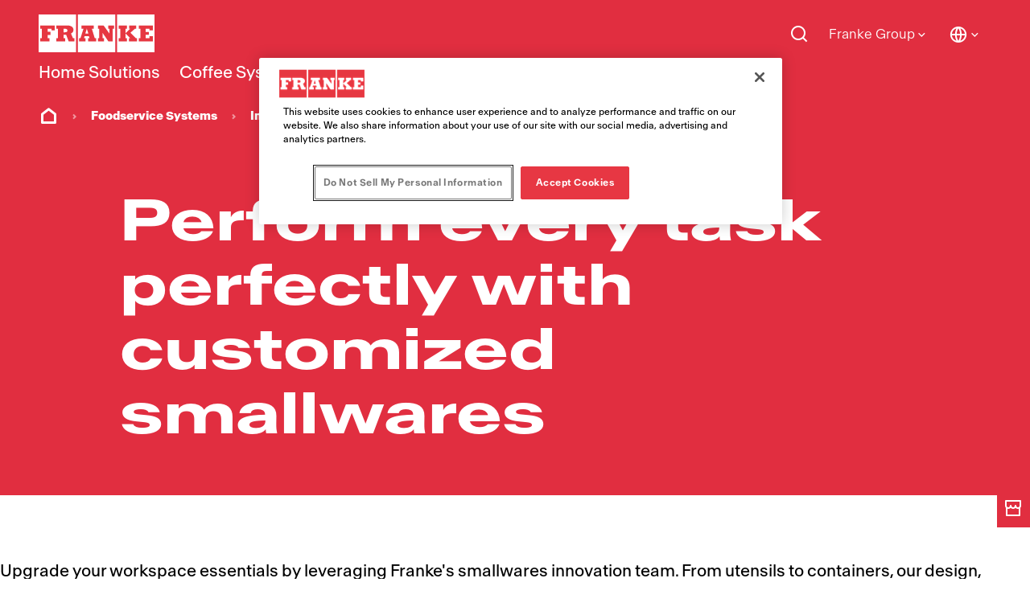

--- FILE ---
content_type: text/html;charset=utf-8
request_url: https://www.franke.com/ch/en/foodservice-systems/innovation/smallwares.html
body_size: 34830
content:
<!DOCTYPE HTML>
<html lang="en-CH" data-font="antartica-latin">
<head>
    <meta charset="UTF-8"/>
    <title>Franke Smallwares - Customized for your Commercial Kitchen</title>
    
    <meta name="description" content="Upgrade your workspace essentials with Franke&#39;s bespoke selection of smallwares, designed or sourced to suit your commercial kitchen equipment needs."/>
    <meta name="template" content="page-content"/>
    <meta name="viewport" content="width=device-width, initial-scale=1"/>
    

    
    
<script defer="defer" type="text/javascript" src="/.rum/@adobe/helix-rum-js@%5E2/dist/rum-standalone.js"></script>
<link rel="canonical" href="https://www.franke.com/ch/en/foodservice-systems/innovation/smallwares.html"/>
<link rel="alternate" hreflang="en-CH" href="https://www.franke.com/ch/en/foodservice-systems/innovation/smallwares.html"/>
<link rel="alternate" hreflang="de-CH" href="https://www.franke.com/ch/de/foodservice-systems/innovation/smallwares.html"/>
<link rel="alternate" hreflang="fr-CH" href="https://www.franke.com/ch/fr/foodservice-systems/innovation/petits-ustensiles.html"/>
<link rel="alternate" hreflang="it-CH" href="https://www.franke.com/ch/it/foodservice-systems/innovazione/utensili.html"/>
<link rel="alternate" hreflang="en-AG" href="https://www.franke.com/ag/en/foodservice-systems/innovation/smallwares.html"/>
<link rel="alternate" hreflang="es-AG" href="https://www.franke.com/ag/es/foodservice-systems/innovacion/utensilios-de-cocina.html"/>
<link rel="alternate" hreflang="es-AR" href="https://www.franke.com/ar/es/foodservice-systems/innovacion/utensilios-de-cocina.html"/>
<link rel="alternate" hreflang="de-AT" href="https://www.franke.com/at/de/foodservice-systems/innovation/smallwares.html"/>
<link rel="alternate" hreflang="en-AU" href="https://www.franke.com/au/en/foodservice-systems/innovation/smallwares.html"/>
<link rel="alternate" hreflang="en-BA" href="https://www.franke.com/ba/en/foodservice-systems/innovation/smallwares.html"/>
<link rel="alternate" hreflang="en-BB" href="https://www.franke.com/bb/en/foodservice-systems/innovation/smallwares.html"/>
<link rel="alternate" hreflang="es-BB" href="https://www.franke.com/bb/es/foodservice-systems/innovacion/utensilios-de-cocina.html"/>
<link rel="alternate" hreflang="fr-BE" href="https://www.franke.com/be/fr/foodservice-systems/innovation/petits-ustensiles.html"/>
<link rel="alternate" hreflang="en-BS" href="https://www.franke.com/bs/en/foodservice-systems/innovation/smallwares.html"/>
<link rel="alternate" hreflang="es-BS" href="https://www.franke.com/bs/es/foodservice-systems/innovacion/utensilios-de-cocina.html"/>
<link rel="alternate" hreflang="en-BZ" href="https://www.franke.com/bz/en/foodservice-systems/innovation/smallwares.html"/>
<link rel="alternate" hreflang="es-BZ" href="https://www.franke.com/bz/es/foodservice-systems/innovacion/utensilios-de-cocina.html"/>
<link rel="alternate" hreflang="en-CA" href="https://www.franke.com/ca/en/foodservice-systems/innovation/smallwares.html"/>
<link rel="alternate" hreflang="fr-CA" href="https://www.franke.com/ca/fr/foodservice-systems/innovation/petits-ustensiles.html"/>
<link rel="alternate" hreflang="es-CL" href="https://www.franke.com/cl/es/foodservice-systems/innovacion/utensilios-de-cocina.html"/>
<link rel="alternate" hreflang="en-KH" href="https://www.franke.com/kh/en/foodservice-systems/innovation/smallwares.html"/>
<link rel="alternate" hreflang="en-CN" href="https://www.franke.com/cn/en/foodservice-systems/innovation/smallwares.html"/>
<link rel="alternate" hreflang="zh-CN" href="https://www.franke.com/cn/zh/foodservice-systems/%E5%88%9B%E6%96%B0/%E5%B0%8F%E5%95%86%E5%93%81.html"/>
<link rel="alternate" hreflang="es-CO" href="https://www.franke.com/co/es/foodservice-systems/innovacion/utensilios-de-cocina.html"/>
<link rel="alternate" hreflang="en-CR" href="https://www.franke.com/cr/en/foodservice-systems/innovation/smallwares.html"/>
<link rel="alternate" hreflang="es-CR" href="https://www.franke.com/cr/es/foodservice-systems/innovacion/utensilios-de-cocina.html"/>
<link rel="alternate" hreflang="en-HR" href="https://www.franke.com/hr/en/foodservice-systems/innovation/smallwares.html"/>
<link rel="alternate" hreflang="en-DO" href="https://www.franke.com/do/en/foodservice-systems/innovation/smallwares.html"/>
<link rel="alternate" hreflang="es-DO" href="https://www.franke.com/do/es/foodservice-systems/innovacion/utensilios-de-cocina.html"/>
<link rel="alternate" hreflang="en-DM" href="https://www.franke.com/dm/en/foodservice-systems/innovation/smallwares.html"/>
<link rel="alternate" hreflang="es-DM" href="https://www.franke.com/dm/es/foodservice-systems/innovacion/utensilios-de-cocina.html"/>
<link rel="alternate" hreflang="en-EG" href="https://www.franke.com/eg/en/foodservice-systems/innovation/smallwares.html"/>
<link rel="alternate" hreflang="en-SV" href="https://www.franke.com/sv/en/foodservice-systems/innovation/smallwares.html"/>
<link rel="alternate" hreflang="es-SV" href="https://www.franke.com/sv/es/foodservice-systems/innovacion/utensilios-de-cocina.html"/>
<link rel="alternate" hreflang="fr-FR" href="https://www.franke.com/fr/fr/foodservice-systems/innovation/petits-ustensiles.html"/>
<link rel="alternate" hreflang="de-DE" href="https://www.franke.com/de/de/foodservice-systems/innovation/smallwares.html"/>
<link rel="alternate" hreflang="en-GB" href="https://www.franke.com/gb/en/foodservice-systems/innovation/smallwares.html"/>
<link rel="alternate" hreflang="en-GD" href="https://www.franke.com/gd/en/foodservice-systems/innovation/smallwares.html"/>
<link rel="alternate" hreflang="es-GD" href="https://www.franke.com/gd/es/foodservice-systems/innovacion/utensilios-de-cocina.html"/>
<link rel="alternate" hreflang="en-GT" href="https://www.franke.com/gt/en/foodservice-systems/innovation/smallwares.html"/>
<link rel="alternate" hreflang="es-GT" href="https://www.franke.com/gt/es/foodservice-systems/innovacion/utensilios-de-cocina.html"/>
<link rel="alternate" hreflang="en-GY" href="https://www.franke.com/gy/en/foodservice-systems/innovation/smallwares.html"/>
<link rel="alternate" hreflang="es-GY" href="https://www.franke.com/gy/es/foodservice-systems/innovacion/utensilios-de-cocina.html"/>
<link rel="alternate" hreflang="en-HT" href="https://www.franke.com/ht/en/foodservice-systems/innovation/smallwares.html"/>
<link rel="alternate" hreflang="en-HN" href="https://www.franke.com/hn/en/foodservice-systems/innovation/smallwares.html"/>
<link rel="alternate" hreflang="es-HN" href="https://www.franke.com/hn/es/foodservice-systems/innovacion/utensilios-de-cocina.html"/>
<link rel="alternate" hreflang="en-HK" href="https://www.franke.com/hk/en/foodservice-systems/innovation/smallwares.html"/>
<link rel="alternate" hreflang="en-IN" href="https://www.franke.com/in/en/foodservice-systems/innovation/smallwares.html"/>
<link rel="alternate" hreflang="en-ID" href="https://www.franke.com/id/en/foodservice-systems/innovation/smallwares.html"/>
<link rel="alternate" hreflang="en-IQ" href="https://www.franke.com/iq/en/foodservice-systems/innovation/smallwares.html"/>
<link rel="alternate" hreflang="en-IE" href="https://www.franke.com/ie/en/foodservice-systems/innovation/smallwares.html"/>
<link rel="alternate" hreflang="en-IL" href="https://www.franke.com/il/en/foodservice-systems/innovation/smallwares.html"/>
<link rel="alternate" hreflang="it-IT" href="https://www.franke.com/it/it/foodservice-systems/innovazione/utensili.html"/>
<link rel="alternate" hreflang="en-JM" href="https://www.franke.com/jm/en/foodservice-systems/innovation/smallwares.html"/>
<link rel="alternate" hreflang="es-JM" href="https://www.franke.com/jm/es/foodservice-systems/innovacion/utensilios-de-cocina.html"/>
<link rel="alternate" hreflang="en-JP" href="https://www.franke.com/jp/en/foodservice-systems/innovation/smallwares.html"/>
<link rel="alternate" hreflang="en-KR" href="https://www.franke.com/kr/en/foodservice-systems/innovation/smallwares.html"/>
<link rel="alternate" hreflang="en-MY" href="https://www.franke.com/my/en/foodservice-systems/innovation/smallwares.html"/>
<link rel="alternate" hreflang="fr-MA" href="https://www.franke.com/ma/fr/foodservice-systems/innovation/petits-ustensiles.html"/>
<link rel="alternate" hreflang="en-ME" href="https://www.franke.com/me/en/foodservice-systems/innovation/smallwares.html"/>
<link rel="alternate" hreflang="en-NZ" href="https://www.franke.com/nz/en/foodservice-systems/innovation/smallwares.html"/>
<link rel="alternate" hreflang="en-NI" href="https://www.franke.com/ni/en/foodservice-systems/innovation/smallwares.html"/>
<link rel="alternate" hreflang="es-NI" href="https://www.franke.com/ni/es/foodservice-systems/innovacion/utensilios-de-cocina.html"/>
<link rel="alternate" hreflang="en-PA" href="https://www.franke.com/pa/en/foodservice-systems/innovation/smallwares.html"/>
<link rel="alternate" hreflang="es-PA" href="https://www.franke.com/pa/es/foodservice-systems/innovacion/utensilios-de-cocina.html"/>
<link rel="alternate" hreflang="en-PH" href="https://www.franke.com/ph/en/foodservice-systems/innovation/smallwares.html"/>
<link rel="alternate" hreflang="pl-PL" href="https://www.franke.com/pl/pl/foodservice-systems/innovation/smallwares.html"/>
<link rel="alternate" hreflang="ru-RU" href="https://www.franke.com/ru/ru/foodservice-systems/innovation/smallwares.html"/>
<link rel="alternate" hreflang="en-LC" href="https://www.franke.com/lc/en/foodservice-systems/innovation/smallwares.html"/>
<link rel="alternate" hreflang="es-LC" href="https://www.franke.com/lc/es/foodservice-systems/innovacion/utensilios-de-cocina.html"/>
<link rel="alternate" hreflang="en-RS" href="https://www.franke.com/rs/en/foodservice-systems/innovation/smallwares.html"/>
<link rel="alternate" hreflang="de-RS" href="https://www.franke.com/rs/de/foodservice-systems/innovation/smallwares.html"/>
<link rel="alternate" hreflang="en-SG" href="https://www.franke.com/sg/en/foodservice-systems/innovation/smallwares.html"/>
<link rel="alternate" hreflang="en-SL" href="https://www.franke.com/sl/en/foodservice-systems/innovation/smallwares.html"/>
<link rel="alternate" hreflang="en-ZA" href="https://www.franke.com/za/en/foodservice-systems/innovation/smallwares.html"/>
<link rel="alternate" hreflang="es-ES" href="https://www.franke.com/es/es/foodservice-systems/innovacion/utensilios-de-cocina.html"/>
<link rel="alternate" hreflang="en-KN" href="https://www.franke.com/kn/en/foodservice-systems/innovation/smallwares.html"/>
<link rel="alternate" hreflang="es-KN" href="https://www.franke.com/kn/es/foodservice-systems/innovacion/utensilios-de-cocina.html"/>
<link rel="alternate" hreflang="en-TW" href="https://www.franke.com/tw/en/foodservice-systems/innovation/smallwares.html"/>
<link rel="alternate" hreflang="en-TH" href="https://www.franke.com/th/en/foodservice-systems/innovation/smallwares.html"/>
<link rel="alternate" hreflang="en-TT" href="https://www.franke.com/tt/en/foodservice-systems/innovation/smallwares.html"/>
<link rel="alternate" hreflang="es-TT" href="https://www.franke.com/tt/es/foodservice-systems/innovacion/utensilios-de-cocina.html"/>
<link rel="alternate" hreflang="en-AE" href="https://www.franke.com/ae/en/foodservice-systems/innovation/smallwares.html"/>
<link rel="alternate" hreflang="en-US" href="https://www.franke.com/us/en/foodservice-systems/innovation/smallwares.html"/>
<link rel="alternate" hreflang="en-VN" href="https://www.franke.com/vn/en/foodservice-systems/innovation/smallwares.html"/>

    
    <meta property="og:title" content="Franke Smallwares - Customized for your Commercial Kitchen"/>
    <meta property="og:description" content="Upgrade your workspace essentials with Franke&#39;s bespoke selection of smallwares, designed or sourced to suit your commercial kitchen equipment needs."/>
    <meta property="og:url" content="https://www.franke.com/ch/en/foodservice-systems/innovation/smallwares.html"/>
    <meta property="og:type" content="website"/>
    <meta property="twitter:card" content="summary"/>
    <meta property="twitter:site" content="Franke"/>
    <meta property="twitter:creator" content="Franke"/>
    <meta property="twitter:title" content="Franke Smallwares - Customized for your Commercial Kitchen"/>
    <meta property="twitter:description" content="Upgrade your workspace essentials with Franke&#39;s bespoke selection of smallwares, designed or sourced to suit your commercial kitchen equipment needs."/>
    <meta property="twitter:image" content="https://assets.franke.com/is/image/frankemanagement/_K4Q2320?fit=crop,1&wid=1200&hei=630"/>
    <meta property="og:locale" content="en_CH"/>
    <meta property="og:image" content="https://assets.franke.com/is/image/frankemanagement/_K4Q2320?fit=crop,1&wid=1200&hei=630"/>
    <meta property="og:site_name" content="Franke"/>
    


    

    
    
<link rel="stylesheet" href="/etc.clientlibs/franke-aem/clientlibs/clientlib-base.lc-392d73a9971acceab12613b1298ac447-lc.min.css" type="text/css">



        
    
        
    
        
    
<link rel="stylesheet" href="/etc.clientlibs/franke-aem/clientlibs/clientlib-antartica-fonts.lc-d0d3d697be242ef40a77ea84509e7119-lc.min.css" type="text/css">



    


    
    
    

    

    


        <script type="text/javascript" src="//assets.adobedtm.com/f1d37cb9eede/0f86fe171eb8/launch-0b9145e3dc18.min.js" async></script>


    
    



    
    
<link rel="stylesheet" href="/etc.clientlibs/franke-aem/clientlibs/clientlib-site.lc-5972ace27564a029ea8e90af301f3342-lc.min.css" type="text/css">
<link rel="stylesheet" href="/etc.clientlibs/franke-aem/clientlibs/clientlib-icons.lc-325e875cb75ced86a20f576911932341-lc.min.css" type="text/css">



    

    
    <link rel="icon" sizes="192x192" href="/etc.clientlibs/franke-aem/clientlibs/clientlib-franke-favicons/resources/icon-192x192.png"/>
    <link rel="apple-touch-icon" sizes="180x180" href="/etc.clientlibs/franke-aem/clientlibs/clientlib-franke-favicons/resources/apple-touch-icon-180x180.png"/>
    <link rel="apple-touch-icon" sizes="167x167" href="/etc.clientlibs/franke-aem/clientlibs/clientlib-franke-favicons/resources/apple-touch-icon-167x167.png"/>
    <link rel="apple-touch-icon" sizes="152x152" href="/etc.clientlibs/franke-aem/clientlibs/clientlib-franke-favicons/resources/apple-touch-icon-152x152.png"/>
    <link rel="apple-touch-icon" sizes="120x120" href="/etc.clientlibs/franke-aem/clientlibs/clientlib-franke-favicons/resources/apple-touch-icon-120x120.png"/>
    <meta name="msapplication-square310x310logo" content="/etc.clientlibs/franke-aem/clientlibs/clientlib-franke-favicons/resources/icon-310x310.png"/>
    <meta name="msapplication-wide310x150logo" content="/etc.clientlibs/franke-aem/clientlibs/clientlib-franke-favicons/resources/icon-310x150.png"/>
    <meta name="msapplication-square150x150logo" content="/etc.clientlibs/franke-aem/clientlibs/clientlib-franke-favicons/resources/icon-150x150.png"/>
    <meta name="msapplication-square70x70logo" content="/etc.clientlibs/franke-aem/clientlibs/clientlib-franke-favicons/resources/icon-70x70.png"/>

    
    <script type="application/ld+json">
    {
  "@context" : "http://schema.org/",
  "@type" : "ItemList",
  "itemListElement" : [ ]
}
</script>


</head>
<body class="page basicpage vibrant-red-theme logo--white has-header-v2" id="page-74bd1b6dd2" data-cmp-data-layer-enabled>
<script>
    window.adobeDataLayer = window.adobeDataLayer || [];
    adobeDataLayer.push({
        page: JSON.parse("{\x22country\x22:\x22ch\x22,\x22division\x22:\x22foodservice\u002Dsystems\x22,\x22globalName\x22:\x22foodservice\u002Dsystems\/innovation\/smallwares\x22,\x22pageType\x22:\x22franke\u002Daem\/components\/page\x22,\x22xdm:language\x22:\x22en\u002DCH\x22,\x22repo:path\x22:\x22\/content\/franke\/ch\/en\/foodservice\u002Dsystems\/innovation\/smallwares.html\x22,\x22dc:title\x22:\x22Smallwares\x22,\x22xdm:tags\x22:[],\x22repo:modifyDate\x22:\x222022\u002D09\u002D12T07:48:47Z\x22,\x22xdm:template\x22:\x22\/conf\/franke\u002Daem\/settings\/wcm\/templates\/page\u002Dcontent\x22,\x22@type\x22:\x22core\/wcm\/components\/page\/v2\/page\x22}"),
        event:'cmp:show',
        eventInfo: {
            path: 'page.page\u002D74bd1b6dd2'
        }
    });
</script>


    

<div class="cmp-page__skiptomaincontent">
    <a class="cmp-page__skiptomaincontent-link" href="#main-content">Skip to main content</a>
</div>

    
<link rel="stylesheet" href="/etc.clientlibs/core/wcm/components/page/v2/page/clientlibs/site/skiptomaincontent.lc-696ce9a06faa733b225ffb8c05f16db9-lc.min.css" type="text/css">




    
<div class="root container responsivegrid">

    
    
    
    <div id="container-7948763cac" class="cmp-container">
        
        <div class="experiencefragment">
<div id="experiencefragment-daa1d834b1" class="cmp-experiencefragment cmp-experiencefragment--header">


    
    <div id="container-93206ef1d8" class="cmp-container">
        


<div class="aem-Grid aem-Grid--12 aem-Grid--default--12 ">
    
    <div class="header aem-GridColumn aem-GridColumn--default--12">

    
    

    
    <header data-aria-nav-label="Navigation menu" class="cmp-header-v2  ">
    <div class="cmp-header-v2__wrapper">
        
        <a class="cmp-logo" href="/ch/en.html" aria-label="Franke Logo - to the start page">
    <img src="https://assets.franke.com/is/content/frankemanagement/logo-box-1" alt="Franke Logo - to the start page" class="cmp-logo__background" width="150" height="50"/>
    <img src="https://assets.franke.com/is/content/frankemanagement/logo-text-1" alt="Franke Logo - to the start page" class="cmp-logo__foreground" width="150" height="50"/>
</a>

    



    
        
        
            
<div class="cmp-navigation-v2 ">
     
     <nav class="cmp-navigation-v2__desktop" role="menubar" aria-label="Main navigation">
          
          

          
          
               <button class="cmp-navigation-v2__menu-item " data-modal-trigger="home-solutions" aria-expanded="false" aria-haspopup="dialog" aria-controls="modal-content-home-solutions">
                    Home Solutions
               </button>
               <div id="modal-content-home-solutions" style="display: none">
    <div class="cmp-navigation-v2__level2">
        <div class="cmp-navigation-v2__level2-go-back">
            <i class="ri-arrow-left-line mobile-icon"></i>
            <h2 class="cmp-navigation-v2__level2-title">Home Solutions</h2>
        </div>
    
        <a aria-label="Overview" class="cmp-navigation-v2__level2-overview" href="/ch/en/home-solutions.html">
           Overview
        </a>
    

    
        <div class="cmp-navigation-v2__level2-content">
            
            <div class="cmp-navigation-v2__level2-navigation-items">
                <div class="cmp-navigation-v2__level2-column  ">
                    
                        <a aria-label="Products" class="cmp-navigation-v2__level2-column-title " href="/ch/en/home-solutions/products.html">
                        Products
                        <i class="ri-arrow-right-line cmp-navigation-v2__level2-column-icon"></i>
                        </a>
                    

                    
                    
                        <a aria-label="Kitchen Sinks" class="cmp-navigation-v2__level3-title " href="/ch/en/home-solutions/products/kitchen-sinks.html">
                            
    <img src="https://assets.franke.com/is/content/frankemanagement/franke_icon_hs_sinks" alt class="cmp-navigation-v2__level3-icon"/>

                            Kitchen Sinks
                            <i class="ri-arrow-right-line cmp-navigation-v2__level3-title-icon"></i>
                        </a>
                    
                        <a aria-label="Kitchen Taps" class="cmp-navigation-v2__level3-title " href="/ch/en/home-solutions/products/kitchen-taps.html">
                            
    <img src="https://assets.franke.com/is/content/frankemanagement/franke_icon_hs_taps_1-26" alt class="cmp-navigation-v2__level3-icon"/>

                            Kitchen Taps
                            <i class="ri-arrow-right-line cmp-navigation-v2__level3-title-icon"></i>
                        </a>
                    
                        <a aria-label="Multifunctional Taps" class="cmp-navigation-v2__level3-title " href="/ch/en/home-solutions/products/multifunctional-taps.html">
                            
    <img src="https://assets.franke.com/is/content/frankemanagement/franke_icon_hs_taps_filtration-26" alt class="cmp-navigation-v2__level3-icon"/>

                            Multifunctional Taps
                            <i class="ri-arrow-right-line cmp-navigation-v2__level3-title-icon"></i>
                        </a>
                    
                        <a aria-label="Kitchen Hoods" class="cmp-navigation-v2__level3-title " href="/ch/en/home-solutions/products/cooker-hoods.html">
                            
    <img src="https://assets.franke.com/is/content/frankemanagement/franke_icon_hs_hoods" alt class="cmp-navigation-v2__level3-icon"/>

                            Kitchen Hoods
                            <i class="ri-arrow-right-line cmp-navigation-v2__level3-title-icon"></i>
                        </a>
                    
                        <a aria-label="Hob Extractors" class="cmp-navigation-v2__level3-title " href="/ch/en/home-solutions/products/hob-extractors.html">
                            
    <img src="https://assets.franke.com/is/content/frankemanagement/franke_icon_hs_hobextractor" alt class="cmp-navigation-v2__level3-icon"/>

                            Hob Extractors
                            <i class="ri-arrow-right-line cmp-navigation-v2__level3-title-icon"></i>
                        </a>
                    
                        <a aria-label="Waste Management" class="cmp-navigation-v2__level3-title " href="/ch/en/home-solutions/products/waste-management.html">
                            
    <img src="https://assets.franke.com/is/content/frankemanagement/franke_icon_hs_wastedisposers" alt class="cmp-navigation-v2__level3-icon"/>

                            Waste Management
                            <i class="ri-arrow-right-line cmp-navigation-v2__level3-title-icon"></i>
                        </a>
                    
                        <a aria-label="Accessories" class="cmp-navigation-v2__level3-title " href="/ch/en/home-solutions/products/accessories.html">
                            
    <img src="https://assets.franke.com/is/content/frankemanagement/franke_icon_hs_kitchensolutions" alt class="cmp-navigation-v2__level3-icon"/>

                            Accessories
                            <i class="ri-arrow-right-line cmp-navigation-v2__level3-title-icon"></i>
                        </a>
                    
                        <a aria-label="Worktops" class="cmp-navigation-v2__level3-title " href="/ch/en/home-solutions/products/worktops.html">
                            
    <img src="https://assets.franke.com/is/content/frankemanagement/franke_icon_hs_worktops" alt class="cmp-navigation-v2__level3-icon"/>

                            Worktops
                            <i class="ri-arrow-right-line cmp-navigation-v2__level3-title-icon"></i>
                        </a>
                    
                </div>
            
                <div class="cmp-navigation-v2__level2-column  ">
                    
                        <a aria-label="Inspiration" class="cmp-navigation-v2__level2-column-title " href="/ch/en/home-solutions/navigation/inspiration.html">
                        Inspiration
                        <i class="ri-arrow-right-line cmp-navigation-v2__level2-column-icon"></i>
                        </a>
                    

                    
                    
                        <a aria-label="Well-Living" class="cmp-navigation-v2__level3-title " href="/ch/en/home-solutions/navigation/inspiration/well-living.html">
                            
                            Well-Living
                            <i class="ri-arrow-right-line cmp-navigation-v2__level3-title-icon"></i>
                        </a>
                    
                        <a aria-label="Design inspiration" class="cmp-navigation-v2__level3-title " href="/ch/en/home-solutions/navigation/inspiration/design-inspiration.html">
                            
                            Design inspiration
                            <i class="ri-arrow-right-line cmp-navigation-v2__level3-title-icon"></i>
                        </a>
                    
                        <a aria-label="Award-winning products" class="cmp-navigation-v2__level3-title " href="/ch/en/home-solutions/navigation/inspiration/award-winning-products.html">
                            
                            Award-winning products
                            <i class="ri-arrow-right-line cmp-navigation-v2__level3-title-icon"></i>
                        </a>
                    
                        <a aria-label="Green Living" class="cmp-navigation-v2__level3-title " href="/ch/en/home-solutions/navigation/inspiration/green-living.html">
                            
                            Green Living
                            <i class="ri-arrow-right-line cmp-navigation-v2__level3-title-icon"></i>
                        </a>
                    
                        <a aria-label="Blog" class="cmp-navigation-v2__level3-title " href="/ch/en/home-solutions/navigation/inspiration/blog.html">
                            
                            Blog
                            <i class="ri-arrow-right-line cmp-navigation-v2__level3-title-icon"></i>
                        </a>
                    
                        <a aria-label="Mythos" class="cmp-navigation-v2__level3-title " href="/ch/en/home-solutions/navigation/inspiration/mythos.html">
                            
                            Mythos
                            <i class="ri-arrow-right-line cmp-navigation-v2__level3-title-icon"></i>
                        </a>
                    
                        <a aria-label="Maris" class="cmp-navigation-v2__level3-title " href="/ch/en/home-solutions/navigation/inspiration/maris.html">
                            
                            Maris
                            <i class="ri-arrow-right-line cmp-navigation-v2__level3-title-icon"></i>
                        </a>
                    
                        <a aria-label="Smart" class="cmp-navigation-v2__level3-title " href="/ch/en/home-solutions/navigation/inspiration/smart.html">
                            
                            Smart
                            <i class="ri-arrow-right-line cmp-navigation-v2__level3-title-icon"></i>
                        </a>
                    
                </div>
            
                <div class="cmp-navigation-v2__level2-column  ">
                    
                        <a aria-label="Featured Products" class="cmp-navigation-v2__level2-column-title " href="/ch/en/home-solutions/navigation/Featured-Products.html">
                        Featured Products
                        <i class="ri-arrow-right-line cmp-navigation-v2__level2-column-icon"></i>
                        </a>
                    

                    
                    
                        <a aria-label="Mythos Water Hub" class="cmp-navigation-v2__level3-title " href="/ch/en/home-solutions/navigation/Featured-Products/water-hub.html">
                            
                            Mythos Water Hub
                            <i class="ri-arrow-right-line cmp-navigation-v2__level3-title-icon"></i>
                        </a>
                    
                        <a aria-label="Mythos Masterpiece" class="cmp-navigation-v2__level3-title " href="/ch/en/home-solutions/navigation/Featured-Products/mythos-masterpiece.html">
                            
                            Mythos Masterpiece
                            <i class="ri-arrow-right-line cmp-navigation-v2__level3-title-icon"></i>
                        </a>
                    
                        <a aria-label="2gether Hob Extractors" class="cmp-navigation-v2__level3-title " href="/ch/en/home-solutions/navigation/Featured-Products/mythos-2gether.html">
                            
                            2gether Hob Extractors
                            <i class="ri-arrow-right-line cmp-navigation-v2__level3-title-icon"></i>
                        </a>
                    
                        <a aria-label="Mythos Vertical Pro Hoods" class="cmp-navigation-v2__level3-title " href="/ch/en/home-solutions/navigation/Featured-Products/mythos-vertical-pro-hoods.html">
                            
                            Mythos Vertical Pro Hoods
                            <i class="ri-arrow-right-line cmp-navigation-v2__level3-title-icon"></i>
                        </a>
                    
                        <a aria-label="Vital Taps" class="cmp-navigation-v2__level3-title " href="/ch/en/home-solutions/navigation/Featured-Products/vital-taps.html">
                            
                            Vital Taps
                            <i class="ri-arrow-right-line cmp-navigation-v2__level3-title-icon"></i>
                        </a>
                    
                        <a aria-label="Active Twist Taps" class="cmp-navigation-v2__level3-title " href="/ch/en/home-solutions/navigation/Featured-Products/active-twist-taps.html">
                            
                            Active Twist Taps
                            <i class="ri-arrow-right-line cmp-navigation-v2__level3-title-icon"></i>
                        </a>
                    
                        <a aria-label="Fragranite Slate Grey" class="cmp-navigation-v2__level3-title " href="/ch/en/home-solutions/navigation/Featured-Products/fragranite-slate-grey.html">
                            
                            Fragranite Slate Grey
                            <i class="ri-arrow-right-line cmp-navigation-v2__level3-title-icon"></i>
                        </a>
                    
                        <a aria-label="All-In Accessories" class="cmp-navigation-v2__level3-title " href="/ch/en/home-solutions/navigation/Featured-Products/all-in-accessories.html">
                            
                            All-In Accessories
                            <i class="ri-arrow-right-line cmp-navigation-v2__level3-title-icon"></i>
                        </a>
                    
                </div>
            </div>
            
            <div class="cmp-navigation-v2__level2-sidebar">
                
                <div class="cmp-navigation-v2__meta-navigation">
                    <a aria-label="Franke Home Solutions Webshop" class="cmp-navigation-v2__meta-navigation-link" href="/ch/en/home-solutions/webshop.html">
                        Franke Home Solutions Webshop
                        <i class="ri-arrow-right-line"></i>
                    </a>
                
                    <a aria-label="Support" class="cmp-navigation-v2__meta-navigation-link" href="/ch/en/home-solutions/support.html">
                        Support
                        <i class="ri-arrow-right-line"></i>
                    </a>
                
                    <a aria-label="Contact" class="cmp-navigation-v2__meta-navigation-link" href="/ch/en/home-solutions/contact.html">
                        Contact
                        <i class="ri-arrow-right-line"></i>
                    </a>
                
                    <a aria-label="Store Locator" class="cmp-navigation-v2__meta-navigation-link" href="/ch/en/home-solutions/contact/store-locator.html">
                        Store Locator
                        <i class="ri-arrow-right-line"></i>
                    </a>
                </div>
    
                
                
            </div>
        </div>
    

    </div>
</div>
          
     
          
          

          
          
               <button class="cmp-navigation-v2__menu-item " data-modal-trigger="coffee-systems" aria-expanded="false" aria-haspopup="dialog" aria-controls="modal-content-coffee-systems">
                    Coffee Systems
               </button>
               <div id="modal-content-coffee-systems" style="display: none">
    <div class="cmp-navigation-v2__level2">
        <div class="cmp-navigation-v2__level2-go-back">
            <i class="ri-arrow-left-line mobile-icon"></i>
            <h2 class="cmp-navigation-v2__level2-title">Coffee Systems</h2>
        </div>
    
        <a aria-label="Overview" class="cmp-navigation-v2__level2-overview" href="/ch/en/coffee-systems.html">
           Overview
        </a>
    

    
        <div class="cmp-navigation-v2__level2-content">
            
            <div class="cmp-navigation-v2__level2-navigation-items">
                <div class="cmp-navigation-v2__level2-column  ">
                    
                        <a aria-label="Products" class="cmp-navigation-v2__level2-column-title " href="/ch/en/coffee-systems/products.html">
                        Products
                        <i class="ri-arrow-right-line cmp-navigation-v2__level2-column-icon"></i>
                        </a>
                    

                    
                    
                        <a aria-label="Fully Automatics" class="cmp-navigation-v2__level3-title " href="/ch/en/coffee-systems/products/fully-automatic-coffee-machines.html">
                            
                            Fully Automatics
                            <i class="ri-arrow-right-line cmp-navigation-v2__level3-title-icon"></i>
                        </a>
                    
                        <a aria-label="BeyondTraditional" class="cmp-navigation-v2__level3-title " href="/ch/en/coffee-systems/products/beyond-traditional-coffee-machines.html">
                            
                            BeyondTraditional
                            <i class="ri-arrow-right-line cmp-navigation-v2__level3-title-icon"></i>
                        </a>
                    
                        <a aria-label="Digital Services" class="cmp-navigation-v2__level3-title " href="/ch/en/coffee-systems/products/digital-services.html">
                            
                            Digital Services
                            <i class="ri-arrow-right-line cmp-navigation-v2__level3-title-icon"></i>
                        </a>
                    
                        <a aria-label="Add-on units" class="cmp-navigation-v2__level3-title " href="/ch/en/coffee-systems/products/add-on-units.html">
                            
                            Add-on units
                            <i class="ri-arrow-right-line cmp-navigation-v2__level3-title-icon"></i>
                        </a>
                    
                </div>
            
                <div class="cmp-navigation-v2__level2-column  ">
                    
                        <a aria-label="Industries" class="cmp-navigation-v2__level2-column-title " href="/ch/en/coffee-systems/industries.html">
                        Industries
                        <i class="ri-arrow-right-line cmp-navigation-v2__level2-column-icon"></i>
                        </a>
                    

                    
                    
                        <a aria-label="Hotels &amp; Restaurant " class="cmp-navigation-v2__level3-title " href="/ch/en/coffee-systems/industries/hotel-restaurant.html">
                            
                            Hotels &amp; Restaurant 
                            <i class="ri-arrow-right-line cmp-navigation-v2__level3-title-icon"></i>
                        </a>
                    
                        <a aria-label="Coffee Shop &amp; Bakery" class="cmp-navigation-v2__level3-title " href="/ch/en/coffee-systems/industries/coffee-shop-bakery.html">
                            
                            Coffee Shop &amp; Bakery
                            <i class="ri-arrow-right-line cmp-navigation-v2__level3-title-icon"></i>
                        </a>
                    
                        <a aria-label="Coffee Shop Chain" class="cmp-navigation-v2__level3-title " href="/ch/en/coffee-systems/industries/coffee-shop-chain.html">
                            
                            Coffee Shop Chain
                            <i class="ri-arrow-right-line cmp-navigation-v2__level3-title-icon"></i>
                        </a>
                    
                        <a aria-label="Quick Service Restaurant" class="cmp-navigation-v2__level3-title " href="/ch/en/coffee-systems/industries/quick-service-restaurant.html">
                            
                            Quick Service Restaurant
                            <i class="ri-arrow-right-line cmp-navigation-v2__level3-title-icon"></i>
                        </a>
                    
                        <a aria-label="Convenience Store" class="cmp-navigation-v2__level3-title " href="/ch/en/coffee-systems/industries/convenience-store.html">
                            
                            Convenience Store
                            <i class="ri-arrow-right-line cmp-navigation-v2__level3-title-icon"></i>
                        </a>
                    
                        <a aria-label="Workplace " class="cmp-navigation-v2__level3-title " href="/ch/en/coffee-systems/industries/workplace.html">
                            
                            Workplace 
                            <i class="ri-arrow-right-line cmp-navigation-v2__level3-title-icon"></i>
                        </a>
                    
                        <a aria-label="Healthcare" class="cmp-navigation-v2__level3-title " href="/ch/en/coffee-systems/industries/healthcare.html">
                            
                            Healthcare
                            <i class="ri-arrow-right-line cmp-navigation-v2__level3-title-icon"></i>
                        </a>
                    
                        <a aria-label="Baristas" class="cmp-navigation-v2__level3-title " href="/ch/en/coffee-systems/industries/baristas.html">
                            
                            Baristas
                            <i class="ri-arrow-right-line cmp-navigation-v2__level3-title-icon"></i>
                        </a>
                    
                </div>
            
                <div class="cmp-navigation-v2__level2-column  ">
                    
                        <a aria-label="Technologies" class="cmp-navigation-v2__level2-column-title " href="/ch/en/coffee-systems/technologies.html">
                        Technologies
                        <i class="ri-arrow-right-line cmp-navigation-v2__level2-column-icon"></i>
                        </a>
                    

                    
                    
                        <a aria-label="Modularity" class="cmp-navigation-v2__level3-title " href="/ch/en/coffee-systems/technologies/modular-systems.html">
                            
                            Modularity
                            <i class="ri-arrow-right-line cmp-navigation-v2__level3-title-icon"></i>
                        </a>
                    
                        <a aria-label="Milk Solutions" class="cmp-navigation-v2__level3-title " href="/ch/en/coffee-systems/technologies/milk-solutions.html">
                            
                            Milk Solutions
                            <i class="ri-arrow-right-line cmp-navigation-v2__level3-title-icon"></i>
                        </a>
                    
                        <a aria-label="Foam Solutions" class="cmp-navigation-v2__level3-title " href="/ch/en/coffee-systems/technologies/foam-solutions.html">
                            
                            Foam Solutions
                            <i class="ri-arrow-right-line cmp-navigation-v2__level3-title-icon"></i>
                        </a>
                    
                        <a aria-label="Customized Drinks" class="cmp-navigation-v2__level3-title " href="/ch/en/coffee-systems/technologies/customized-drinks.html">
                            
                            Customized Drinks
                            <i class="ri-arrow-right-line cmp-navigation-v2__level3-title-icon"></i>
                        </a>
                    
                        <a aria-label="Consistent Quality" class="cmp-navigation-v2__level3-title " href="/ch/en/coffee-systems/technologies/consistent-quality.html">
                            
                            Consistent Quality
                            <i class="ri-arrow-right-line cmp-navigation-v2__level3-title-icon"></i>
                        </a>
                    
                        <a aria-label="For Self-Service" class="cmp-navigation-v2__level3-title " href="/ch/en/coffee-systems/technologies/self-service.html">
                            
                            For Self-Service
                            <i class="ri-arrow-right-line cmp-navigation-v2__level3-title-icon"></i>
                        </a>
                    
                        <a aria-label="Cleaning Solutions" class="cmp-navigation-v2__level3-title " href="/ch/en/coffee-systems/technologies/cleaning-solutions.html">
                            
                            Cleaning Solutions
                            <i class="ri-arrow-right-line cmp-navigation-v2__level3-title-icon"></i>
                        </a>
                    
                        <a aria-label="Energy Efficiency" class="cmp-navigation-v2__level3-title " href="/ch/en/coffee-systems/technologies/energy-efficiency.html">
                            
                            Energy Efficiency
                            <i class="ri-arrow-right-line cmp-navigation-v2__level3-title-icon"></i>
                        </a>
                    
                </div>
            
                <div class="cmp-navigation-v2__level2-column  ">
                    
                        <a aria-label="Resources" class="cmp-navigation-v2__level2-column-title " href="/ch/en/coffee-systems/resources.html">
                        Resources
                        <i class="ri-arrow-right-line cmp-navigation-v2__level2-column-icon"></i>
                        </a>
                    

                    
                    
                        <a aria-label="Franke Support" class="cmp-navigation-v2__level3-title " href="/ch/en/coffee-systems/resources/customer-service.html">
                            
                            Franke Support
                            <i class="ri-arrow-right-line cmp-navigation-v2__level3-title-icon"></i>
                        </a>
                    
                        <a aria-label="Cleaning Information" class="cmp-navigation-v2__level3-title " href="/ch/en/coffee-systems/resources/cleaning-information.html">
                            
                            Cleaning Information
                            <i class="ri-arrow-right-line cmp-navigation-v2__level3-title-icon"></i>
                        </a>
                    
                        <a aria-label="Coffee Competence" class="cmp-navigation-v2__level3-title " href="/ch/en/coffee-systems/resources/coffee-competence.html">
                            
                            Coffee Competence
                            <i class="ri-arrow-right-line cmp-navigation-v2__level3-title-icon"></i>
                        </a>
                    
                        <a aria-label="Brochures &amp; Leaflets" class="cmp-navigation-v2__level3-title " href="/ch/en/coffee-systems/resources/brochures-leaflets.html">
                            
                            Brochures &amp; Leaflets
                            <i class="ri-arrow-right-line cmp-navigation-v2__level3-title-icon"></i>
                        </a>
                    
                        <a aria-label="Machine Manuals" class="cmp-navigation-v2__level3-title " href="/ch/en/coffee-systems/resources/machine-manuals.html">
                            
                            Machine Manuals
                            <i class="ri-arrow-right-line cmp-navigation-v2__level3-title-icon"></i>
                        </a>
                    
                        <a aria-label="Planner Data" class="cmp-navigation-v2__level3-title " href="/ch/en/coffee-systems/resources/planner-data.html">
                            
                            Planner Data
                            <i class="ri-arrow-right-line cmp-navigation-v2__level3-title-icon"></i>
                        </a>
                    
                </div>
            </div>
            
            <div class="cmp-navigation-v2__level2-sidebar">
                
                <div class="cmp-navigation-v2__meta-navigation">
                    <a aria-label="For Partners " class="cmp-navigation-v2__meta-navigation-link" href="/ch/en/coffee-systems/partner.html">
                        For Partners 
                        <i class="ri-arrow-right-line"></i>
                    </a>
                
                    <a aria-label="News &amp; Events" class="cmp-navigation-v2__meta-navigation-link" href="/ch/en/coffee-systems/news-events.html">
                        News &amp; Events
                        <i class="ri-arrow-right-line"></i>
                    </a>
                
                    <a aria-label="Contact" class="cmp-navigation-v2__meta-navigation-link" href="/ch/en/coffee-systems/contact.html">
                        Contact
                        <i class="ri-arrow-right-line"></i>
                    </a>
                </div>
    
                
                
            </div>
        </div>
    

    </div>
</div>
          
     
          
          

          
          
               <button class="cmp-navigation-v2__menu-item cmp-navigation-v2__menu-item--is-active" data-modal-trigger="foodservice-systems" aria-expanded="false" aria-haspopup="dialog" aria-controls="modal-content-foodservice-systems">
                    Foodservice Systems
               </button>
               <div id="modal-content-foodservice-systems" style="display: none">
    <div class="cmp-navigation-v2__level2">
        <div class="cmp-navigation-v2__level2-go-back">
            <i class="ri-arrow-left-line mobile-icon"></i>
            <h2 class="cmp-navigation-v2__level2-title">Foodservice Systems</h2>
        </div>
    
        <a aria-label="Overview" class="cmp-navigation-v2__level2-overview" href="/ch/en/foodservice-systems.html">
           Overview
        </a>
    

    
        <div class="cmp-navigation-v2__level2-content">
            
            <div class="cmp-navigation-v2__level2-navigation-items">
                <div class="cmp-navigation-v2__level2-column  ">
                    
                        <a aria-label="Customer Segments" class="cmp-navigation-v2__level2-column-title " href="/ch/en/foodservice-systems/customer-segments.html">
                        Customer Segments
                        <i class="ri-arrow-right-line cmp-navigation-v2__level2-column-icon"></i>
                        </a>
                    

                    
                    
                        <a aria-label="Quick-Service Restaurants" class="cmp-navigation-v2__level3-title " href="/ch/en/foodservice-systems/customer-segments/quick-service-restaurant.html">
                            
                            Quick-Service Restaurants
                            <i class="ri-arrow-right-line cmp-navigation-v2__level3-title-icon"></i>
                        </a>
                    
                        <a aria-label="Casual Dining &amp; Cafes" class="cmp-navigation-v2__level3-title " href="/ch/en/foodservice-systems/customer-segments/casual-dining-restaurant-cafe.html">
                            
                            Casual Dining &amp; Cafes
                            <i class="ri-arrow-right-line cmp-navigation-v2__level3-title-icon"></i>
                        </a>
                    
                        <a aria-label="Convenience Stores" class="cmp-navigation-v2__level3-title " href="/ch/en/foodservice-systems/customer-segments/convenience-store.html">
                            
                            Convenience Stores
                            <i class="ri-arrow-right-line cmp-navigation-v2__level3-title-icon"></i>
                        </a>
                    
                        <a aria-label="On-Site Foodservice / Cafeterias" class="cmp-navigation-v2__level3-title " href="/ch/en/foodservice-systems/customer-segments/cafeteria.html">
                            
                            On-Site Foodservice / Cafeterias
                            <i class="ri-arrow-right-line cmp-navigation-v2__level3-title-icon"></i>
                        </a>
                    
                        <a aria-label="Recreation Foodservice" class="cmp-navigation-v2__level3-title " href="/ch/en/foodservice-systems/customer-segments/recreation.html">
                            
                            Recreation Foodservice
                            <i class="ri-arrow-right-line cmp-navigation-v2__level3-title-icon"></i>
                        </a>
                    
                </div>
            
                <div class="cmp-navigation-v2__level2-column  ">
                    
                        <a aria-label="Innovation" class="cmp-navigation-v2__level2-column-title " href="/ch/en/foodservice-systems/innovation.html">
                        Innovation
                        <i class="ri-arrow-right-line cmp-navigation-v2__level2-column-icon"></i>
                        </a>
                    

                    
                    
                        <a aria-label="Noodle Cooker" class="cmp-navigation-v2__level3-title " href="/ch/en/foodservice-systems/innovation/noodle-cooker.html">
                            
                            Noodle Cooker
                            <i class="ri-arrow-right-line cmp-navigation-v2__level3-title-icon"></i>
                        </a>
                    
                        <a aria-label="Frozen Product Dispenser" class="cmp-navigation-v2__level3-title " href="/ch/en/foodservice-systems/innovation/frozen-product-dispenser.html">
                            
                            Frozen Product Dispenser
                            <i class="ri-arrow-right-line cmp-navigation-v2__level3-title-icon"></i>
                        </a>
                    
                        <a aria-label="Franke Transporter" class="cmp-navigation-v2__level3-title " href="/ch/en/foodservice-systems/innovation/transporter.html">
                            
                            Franke Transporter
                            <i class="ri-arrow-right-line cmp-navigation-v2__level3-title-icon"></i>
                        </a>
                    
                        <a aria-label="Pasta cooker" class="cmp-navigation-v2__level3-title " href="/ch/en/foodservice-systems/innovation/frontline-cooker.html">
                            
                            Pasta cooker
                            <i class="ri-arrow-right-line cmp-navigation-v2__level3-title-icon"></i>
                        </a>
                    
                        <a aria-label="Smallwares" class="cmp-navigation-v2__level3-title cmp-navigation-v2__level3-title--is-active" href="/ch/en/foodservice-systems/innovation/smallwares.html">
                            
                            Smallwares
                            <i class="ri-arrow-right-line cmp-navigation-v2__level3-title-icon"></i>
                        </a>
                    
                        <a aria-label="Air Knife Canopy Hood" class="cmp-navigation-v2__level3-title " href="/ch/en/foodservice-systems/innovation/air-knife-ventilation-hood.html">
                            
                            Air Knife Canopy Hood
                            <i class="ri-arrow-right-line cmp-navigation-v2__level3-title-icon"></i>
                        </a>
                    
                        <a aria-label="Cascade Hood Filter" class="cmp-navigation-v2__level3-title " href="/ch/en/foodservice-systems/innovation/cascade-air-filter.html">
                            
                            Cascade Hood Filter
                            <i class="ri-arrow-right-line cmp-navigation-v2__level3-title-icon"></i>
                        </a>
                    
                        <a aria-label="UVC Gen V Air Filtration" class="cmp-navigation-v2__level3-title " href="/ch/en/foodservice-systems/innovation/filtration-system-uvc.html">
                            
                            UVC Gen V Air Filtration
                            <i class="ri-arrow-right-line cmp-navigation-v2__level3-title-icon"></i>
                        </a>
                    
                        <a aria-label="Ecovent Air Treatment" class="cmp-navigation-v2__level3-title " href="/ch/en/foodservice-systems/innovation/filtration-system-ecovent.html">
                            
                            Ecovent Air Treatment
                            <i class="ri-arrow-right-line cmp-navigation-v2__level3-title-icon"></i>
                        </a>
                    
                </div>
            
                <div class="cmp-navigation-v2__level2-column  ">
                    
                        <a aria-label="Services" class="cmp-navigation-v2__level2-column-title " href="/ch/en/foodservice-systems/services.html">
                        Services
                        <i class="ri-arrow-right-line cmp-navigation-v2__level2-column-icon"></i>
                        </a>
                    

                    
                    
                        <a aria-label="Program Management" class="cmp-navigation-v2__level3-title " href="/ch/en/foodservice-systems/services/program-management.html">
                            
                            Program Management
                            <i class="ri-arrow-right-line cmp-navigation-v2__level3-title-icon"></i>
                        </a>
                    
                        <a aria-label="Project Management" class="cmp-navigation-v2__level3-title " href="/ch/en/foodservice-systems/services/project-management.html">
                            
                            Project Management
                            <i class="ri-arrow-right-line cmp-navigation-v2__level3-title-icon"></i>
                        </a>
                    
                        <a aria-label="Supply" class="cmp-navigation-v2__level3-title " href="/ch/en/foodservice-systems/services/supply.html">
                            
                            Supply
                            <i class="ri-arrow-right-line cmp-navigation-v2__level3-title-icon"></i>
                        </a>
                    
                        <a aria-label="Support" class="cmp-navigation-v2__level3-title " href="/ch/en/foodservice-systems/services/support.html">
                            
                            Support
                            <i class="ri-arrow-right-line cmp-navigation-v2__level3-title-icon"></i>
                        </a>
                    
                        <a aria-label="Custom Product Solutions" class="cmp-navigation-v2__level3-title " href="/ch/en/foodservice-systems/services/custom-product-solutions.html">
                            
                            Custom Product Solutions
                            <i class="ri-arrow-right-line cmp-navigation-v2__level3-title-icon"></i>
                        </a>
                    
                        <a aria-label="Logistics &amp; Distribution" class="cmp-navigation-v2__level3-title " href="/ch/en/foodservice-systems/services/logistics-and-distribution.html">
                            
                            Logistics &amp; Distribution
                            <i class="ri-arrow-right-line cmp-navigation-v2__level3-title-icon"></i>
                        </a>
                    
                </div>
            </div>
            
            <div class="cmp-navigation-v2__level2-sidebar">
                
                <div class="cmp-navigation-v2__meta-navigation">
                    <a aria-label="News &amp; Events" class="cmp-navigation-v2__meta-navigation-link" href="/ch/en/foodservice-systems/news-events.html">
                        News &amp; Events
                        <i class="ri-arrow-right-line"></i>
                    </a>
                
                    <a aria-label="Webshop" class="cmp-navigation-v2__meta-navigation-link" href="/ch/en/foodservice-systems/webshop.html">
                        Webshop
                        <i class="ri-arrow-right-line"></i>
                    </a>
                
                    <a aria-label="Contact" class="cmp-navigation-v2__meta-navigation-link" href="/ch/en/foodservice-systems/contact-us.html">
                        Contact
                        <i class="ri-arrow-right-line"></i>
                    </a>
                </div>
    
                
                
            </div>
        </div>
    

    </div>
</div>
          
     </nav>

     
     

     
     <div class="cmp-navigation-v2__mobile">
          
          
          
               <div class="cmp-navigation-v2__mobile-level1">
                    <p>
                         Home Solutions
                    </p>
                    <i class="ri-arrow-right-line mobile-icon"></i>
               </div>
               <div class="cmp-navigation-v2__mobile-level2">
    <div class="cmp-navigation-v2__level2">
        <div class="cmp-navigation-v2__level2-go-back">
            <i class="ri-arrow-left-line mobile-icon"></i>
            <h2 class="cmp-navigation-v2__level2-title">Home Solutions</h2>
        </div>
    
        <a aria-label="Overview" class="cmp-navigation-v2__level2-overview" href="/ch/en/home-solutions.html">
           Overview
        </a>
    

    
        <div class="cmp-navigation-v2__level2-content">
            
            <div class="cmp-navigation-v2__level2-navigation-items">
                <div class="cmp-navigation-v2__level2-column  ">
                    
                        <a aria-label="Products" class="cmp-navigation-v2__level2-column-title " href="/ch/en/home-solutions/products.html">
                        Products
                        <i class="ri-arrow-right-line cmp-navigation-v2__level2-column-icon"></i>
                        </a>
                    

                    
                    
                        <a aria-label="Kitchen Sinks" class="cmp-navigation-v2__level3-title " href="/ch/en/home-solutions/products/kitchen-sinks.html">
                            
    <img src="https://assets.franke.com/is/content/frankemanagement/franke_icon_hs_sinks" alt class="cmp-navigation-v2__level3-icon"/>

                            Kitchen Sinks
                            <i class="ri-arrow-right-line cmp-navigation-v2__level3-title-icon"></i>
                        </a>
                    
                        <a aria-label="Kitchen Taps" class="cmp-navigation-v2__level3-title " href="/ch/en/home-solutions/products/kitchen-taps.html">
                            
    <img src="https://assets.franke.com/is/content/frankemanagement/franke_icon_hs_taps_1-26" alt class="cmp-navigation-v2__level3-icon"/>

                            Kitchen Taps
                            <i class="ri-arrow-right-line cmp-navigation-v2__level3-title-icon"></i>
                        </a>
                    
                        <a aria-label="Multifunctional Taps" class="cmp-navigation-v2__level3-title " href="/ch/en/home-solutions/products/multifunctional-taps.html">
                            
    <img src="https://assets.franke.com/is/content/frankemanagement/franke_icon_hs_taps_filtration-26" alt class="cmp-navigation-v2__level3-icon"/>

                            Multifunctional Taps
                            <i class="ri-arrow-right-line cmp-navigation-v2__level3-title-icon"></i>
                        </a>
                    
                        <a aria-label="Kitchen Hoods" class="cmp-navigation-v2__level3-title " href="/ch/en/home-solutions/products/cooker-hoods.html">
                            
    <img src="https://assets.franke.com/is/content/frankemanagement/franke_icon_hs_hoods" alt class="cmp-navigation-v2__level3-icon"/>

                            Kitchen Hoods
                            <i class="ri-arrow-right-line cmp-navigation-v2__level3-title-icon"></i>
                        </a>
                    
                        <a aria-label="Hob Extractors" class="cmp-navigation-v2__level3-title " href="/ch/en/home-solutions/products/hob-extractors.html">
                            
    <img src="https://assets.franke.com/is/content/frankemanagement/franke_icon_hs_hobextractor" alt class="cmp-navigation-v2__level3-icon"/>

                            Hob Extractors
                            <i class="ri-arrow-right-line cmp-navigation-v2__level3-title-icon"></i>
                        </a>
                    
                        <a aria-label="Waste Management" class="cmp-navigation-v2__level3-title " href="/ch/en/home-solutions/products/waste-management.html">
                            
    <img src="https://assets.franke.com/is/content/frankemanagement/franke_icon_hs_wastedisposers" alt class="cmp-navigation-v2__level3-icon"/>

                            Waste Management
                            <i class="ri-arrow-right-line cmp-navigation-v2__level3-title-icon"></i>
                        </a>
                    
                        <a aria-label="Accessories" class="cmp-navigation-v2__level3-title " href="/ch/en/home-solutions/products/accessories.html">
                            
    <img src="https://assets.franke.com/is/content/frankemanagement/franke_icon_hs_kitchensolutions" alt class="cmp-navigation-v2__level3-icon"/>

                            Accessories
                            <i class="ri-arrow-right-line cmp-navigation-v2__level3-title-icon"></i>
                        </a>
                    
                        <a aria-label="Worktops" class="cmp-navigation-v2__level3-title " href="/ch/en/home-solutions/products/worktops.html">
                            
    <img src="https://assets.franke.com/is/content/frankemanagement/franke_icon_hs_worktops" alt class="cmp-navigation-v2__level3-icon"/>

                            Worktops
                            <i class="ri-arrow-right-line cmp-navigation-v2__level3-title-icon"></i>
                        </a>
                    
                </div>
            
                <div class="cmp-navigation-v2__level2-column  ">
                    
                        <a aria-label="Inspiration" class="cmp-navigation-v2__level2-column-title " href="/ch/en/home-solutions/navigation/inspiration.html">
                        Inspiration
                        <i class="ri-arrow-right-line cmp-navigation-v2__level2-column-icon"></i>
                        </a>
                    

                    
                    
                        <a aria-label="Well-Living" class="cmp-navigation-v2__level3-title " href="/ch/en/home-solutions/navigation/inspiration/well-living.html">
                            
                            Well-Living
                            <i class="ri-arrow-right-line cmp-navigation-v2__level3-title-icon"></i>
                        </a>
                    
                        <a aria-label="Design inspiration" class="cmp-navigation-v2__level3-title " href="/ch/en/home-solutions/navigation/inspiration/design-inspiration.html">
                            
                            Design inspiration
                            <i class="ri-arrow-right-line cmp-navigation-v2__level3-title-icon"></i>
                        </a>
                    
                        <a aria-label="Award-winning products" class="cmp-navigation-v2__level3-title " href="/ch/en/home-solutions/navigation/inspiration/award-winning-products.html">
                            
                            Award-winning products
                            <i class="ri-arrow-right-line cmp-navigation-v2__level3-title-icon"></i>
                        </a>
                    
                        <a aria-label="Green Living" class="cmp-navigation-v2__level3-title " href="/ch/en/home-solutions/navigation/inspiration/green-living.html">
                            
                            Green Living
                            <i class="ri-arrow-right-line cmp-navigation-v2__level3-title-icon"></i>
                        </a>
                    
                        <a aria-label="Blog" class="cmp-navigation-v2__level3-title " href="/ch/en/home-solutions/navigation/inspiration/blog.html">
                            
                            Blog
                            <i class="ri-arrow-right-line cmp-navigation-v2__level3-title-icon"></i>
                        </a>
                    
                        <a aria-label="Mythos" class="cmp-navigation-v2__level3-title " href="/ch/en/home-solutions/navigation/inspiration/mythos.html">
                            
                            Mythos
                            <i class="ri-arrow-right-line cmp-navigation-v2__level3-title-icon"></i>
                        </a>
                    
                        <a aria-label="Maris" class="cmp-navigation-v2__level3-title " href="/ch/en/home-solutions/navigation/inspiration/maris.html">
                            
                            Maris
                            <i class="ri-arrow-right-line cmp-navigation-v2__level3-title-icon"></i>
                        </a>
                    
                        <a aria-label="Smart" class="cmp-navigation-v2__level3-title " href="/ch/en/home-solutions/navigation/inspiration/smart.html">
                            
                            Smart
                            <i class="ri-arrow-right-line cmp-navigation-v2__level3-title-icon"></i>
                        </a>
                    
                </div>
            
                <div class="cmp-navigation-v2__level2-column  ">
                    
                        <a aria-label="Featured Products" class="cmp-navigation-v2__level2-column-title " href="/ch/en/home-solutions/navigation/Featured-Products.html">
                        Featured Products
                        <i class="ri-arrow-right-line cmp-navigation-v2__level2-column-icon"></i>
                        </a>
                    

                    
                    
                        <a aria-label="Mythos Water Hub" class="cmp-navigation-v2__level3-title " href="/ch/en/home-solutions/navigation/Featured-Products/water-hub.html">
                            
                            Mythos Water Hub
                            <i class="ri-arrow-right-line cmp-navigation-v2__level3-title-icon"></i>
                        </a>
                    
                        <a aria-label="Mythos Masterpiece" class="cmp-navigation-v2__level3-title " href="/ch/en/home-solutions/navigation/Featured-Products/mythos-masterpiece.html">
                            
                            Mythos Masterpiece
                            <i class="ri-arrow-right-line cmp-navigation-v2__level3-title-icon"></i>
                        </a>
                    
                        <a aria-label="2gether Hob Extractors" class="cmp-navigation-v2__level3-title " href="/ch/en/home-solutions/navigation/Featured-Products/mythos-2gether.html">
                            
                            2gether Hob Extractors
                            <i class="ri-arrow-right-line cmp-navigation-v2__level3-title-icon"></i>
                        </a>
                    
                        <a aria-label="Mythos Vertical Pro Hoods" class="cmp-navigation-v2__level3-title " href="/ch/en/home-solutions/navigation/Featured-Products/mythos-vertical-pro-hoods.html">
                            
                            Mythos Vertical Pro Hoods
                            <i class="ri-arrow-right-line cmp-navigation-v2__level3-title-icon"></i>
                        </a>
                    
                        <a aria-label="Vital Taps" class="cmp-navigation-v2__level3-title " href="/ch/en/home-solutions/navigation/Featured-Products/vital-taps.html">
                            
                            Vital Taps
                            <i class="ri-arrow-right-line cmp-navigation-v2__level3-title-icon"></i>
                        </a>
                    
                        <a aria-label="Active Twist Taps" class="cmp-navigation-v2__level3-title " href="/ch/en/home-solutions/navigation/Featured-Products/active-twist-taps.html">
                            
                            Active Twist Taps
                            <i class="ri-arrow-right-line cmp-navigation-v2__level3-title-icon"></i>
                        </a>
                    
                        <a aria-label="Fragranite Slate Grey" class="cmp-navigation-v2__level3-title " href="/ch/en/home-solutions/navigation/Featured-Products/fragranite-slate-grey.html">
                            
                            Fragranite Slate Grey
                            <i class="ri-arrow-right-line cmp-navigation-v2__level3-title-icon"></i>
                        </a>
                    
                        <a aria-label="All-In Accessories" class="cmp-navigation-v2__level3-title " href="/ch/en/home-solutions/navigation/Featured-Products/all-in-accessories.html">
                            
                            All-In Accessories
                            <i class="ri-arrow-right-line cmp-navigation-v2__level3-title-icon"></i>
                        </a>
                    
                </div>
            </div>
            
            <div class="cmp-navigation-v2__level2-sidebar">
                
                <div class="cmp-navigation-v2__meta-navigation">
                    <a aria-label="Franke Home Solutions Webshop" class="cmp-navigation-v2__meta-navigation-link" href="/ch/en/home-solutions/webshop.html">
                        Franke Home Solutions Webshop
                        <i class="ri-arrow-right-line"></i>
                    </a>
                
                    <a aria-label="Support" class="cmp-navigation-v2__meta-navigation-link" href="/ch/en/home-solutions/support.html">
                        Support
                        <i class="ri-arrow-right-line"></i>
                    </a>
                
                    <a aria-label="Contact" class="cmp-navigation-v2__meta-navigation-link" href="/ch/en/home-solutions/contact.html">
                        Contact
                        <i class="ri-arrow-right-line"></i>
                    </a>
                
                    <a aria-label="Store Locator" class="cmp-navigation-v2__meta-navigation-link" href="/ch/en/home-solutions/contact/store-locator.html">
                        Store Locator
                        <i class="ri-arrow-right-line"></i>
                    </a>
                </div>
    
                
                
            </div>
        </div>
    

    </div>
</div>
          
     
          
          
          
               <div class="cmp-navigation-v2__mobile-level1">
                    <p>
                         Coffee Systems
                    </p>
                    <i class="ri-arrow-right-line mobile-icon"></i>
               </div>
               <div class="cmp-navigation-v2__mobile-level2">
    <div class="cmp-navigation-v2__level2">
        <div class="cmp-navigation-v2__level2-go-back">
            <i class="ri-arrow-left-line mobile-icon"></i>
            <h2 class="cmp-navigation-v2__level2-title">Coffee Systems</h2>
        </div>
    
        <a aria-label="Overview" class="cmp-navigation-v2__level2-overview" href="/ch/en/coffee-systems.html">
           Overview
        </a>
    

    
        <div class="cmp-navigation-v2__level2-content">
            
            <div class="cmp-navigation-v2__level2-navigation-items">
                <div class="cmp-navigation-v2__level2-column  ">
                    
                        <a aria-label="Products" class="cmp-navigation-v2__level2-column-title " href="/ch/en/coffee-systems/products.html">
                        Products
                        <i class="ri-arrow-right-line cmp-navigation-v2__level2-column-icon"></i>
                        </a>
                    

                    
                    
                        <a aria-label="Fully Automatics" class="cmp-navigation-v2__level3-title " href="/ch/en/coffee-systems/products/fully-automatic-coffee-machines.html">
                            
                            Fully Automatics
                            <i class="ri-arrow-right-line cmp-navigation-v2__level3-title-icon"></i>
                        </a>
                    
                        <a aria-label="BeyondTraditional" class="cmp-navigation-v2__level3-title " href="/ch/en/coffee-systems/products/beyond-traditional-coffee-machines.html">
                            
                            BeyondTraditional
                            <i class="ri-arrow-right-line cmp-navigation-v2__level3-title-icon"></i>
                        </a>
                    
                        <a aria-label="Digital Services" class="cmp-navigation-v2__level3-title " href="/ch/en/coffee-systems/products/digital-services.html">
                            
                            Digital Services
                            <i class="ri-arrow-right-line cmp-navigation-v2__level3-title-icon"></i>
                        </a>
                    
                        <a aria-label="Add-on units" class="cmp-navigation-v2__level3-title " href="/ch/en/coffee-systems/products/add-on-units.html">
                            
                            Add-on units
                            <i class="ri-arrow-right-line cmp-navigation-v2__level3-title-icon"></i>
                        </a>
                    
                </div>
            
                <div class="cmp-navigation-v2__level2-column  ">
                    
                        <a aria-label="Industries" class="cmp-navigation-v2__level2-column-title " href="/ch/en/coffee-systems/industries.html">
                        Industries
                        <i class="ri-arrow-right-line cmp-navigation-v2__level2-column-icon"></i>
                        </a>
                    

                    
                    
                        <a aria-label="Hotels &amp; Restaurant " class="cmp-navigation-v2__level3-title " href="/ch/en/coffee-systems/industries/hotel-restaurant.html">
                            
                            Hotels &amp; Restaurant 
                            <i class="ri-arrow-right-line cmp-navigation-v2__level3-title-icon"></i>
                        </a>
                    
                        <a aria-label="Coffee Shop &amp; Bakery" class="cmp-navigation-v2__level3-title " href="/ch/en/coffee-systems/industries/coffee-shop-bakery.html">
                            
                            Coffee Shop &amp; Bakery
                            <i class="ri-arrow-right-line cmp-navigation-v2__level3-title-icon"></i>
                        </a>
                    
                        <a aria-label="Coffee Shop Chain" class="cmp-navigation-v2__level3-title " href="/ch/en/coffee-systems/industries/coffee-shop-chain.html">
                            
                            Coffee Shop Chain
                            <i class="ri-arrow-right-line cmp-navigation-v2__level3-title-icon"></i>
                        </a>
                    
                        <a aria-label="Quick Service Restaurant" class="cmp-navigation-v2__level3-title " href="/ch/en/coffee-systems/industries/quick-service-restaurant.html">
                            
                            Quick Service Restaurant
                            <i class="ri-arrow-right-line cmp-navigation-v2__level3-title-icon"></i>
                        </a>
                    
                        <a aria-label="Convenience Store" class="cmp-navigation-v2__level3-title " href="/ch/en/coffee-systems/industries/convenience-store.html">
                            
                            Convenience Store
                            <i class="ri-arrow-right-line cmp-navigation-v2__level3-title-icon"></i>
                        </a>
                    
                        <a aria-label="Workplace " class="cmp-navigation-v2__level3-title " href="/ch/en/coffee-systems/industries/workplace.html">
                            
                            Workplace 
                            <i class="ri-arrow-right-line cmp-navigation-v2__level3-title-icon"></i>
                        </a>
                    
                        <a aria-label="Healthcare" class="cmp-navigation-v2__level3-title " href="/ch/en/coffee-systems/industries/healthcare.html">
                            
                            Healthcare
                            <i class="ri-arrow-right-line cmp-navigation-v2__level3-title-icon"></i>
                        </a>
                    
                        <a aria-label="Baristas" class="cmp-navigation-v2__level3-title " href="/ch/en/coffee-systems/industries/baristas.html">
                            
                            Baristas
                            <i class="ri-arrow-right-line cmp-navigation-v2__level3-title-icon"></i>
                        </a>
                    
                </div>
            
                <div class="cmp-navigation-v2__level2-column  ">
                    
                        <a aria-label="Technologies" class="cmp-navigation-v2__level2-column-title " href="/ch/en/coffee-systems/technologies.html">
                        Technologies
                        <i class="ri-arrow-right-line cmp-navigation-v2__level2-column-icon"></i>
                        </a>
                    

                    
                    
                        <a aria-label="Modularity" class="cmp-navigation-v2__level3-title " href="/ch/en/coffee-systems/technologies/modular-systems.html">
                            
                            Modularity
                            <i class="ri-arrow-right-line cmp-navigation-v2__level3-title-icon"></i>
                        </a>
                    
                        <a aria-label="Milk Solutions" class="cmp-navigation-v2__level3-title " href="/ch/en/coffee-systems/technologies/milk-solutions.html">
                            
                            Milk Solutions
                            <i class="ri-arrow-right-line cmp-navigation-v2__level3-title-icon"></i>
                        </a>
                    
                        <a aria-label="Foam Solutions" class="cmp-navigation-v2__level3-title " href="/ch/en/coffee-systems/technologies/foam-solutions.html">
                            
                            Foam Solutions
                            <i class="ri-arrow-right-line cmp-navigation-v2__level3-title-icon"></i>
                        </a>
                    
                        <a aria-label="Customized Drinks" class="cmp-navigation-v2__level3-title " href="/ch/en/coffee-systems/technologies/customized-drinks.html">
                            
                            Customized Drinks
                            <i class="ri-arrow-right-line cmp-navigation-v2__level3-title-icon"></i>
                        </a>
                    
                        <a aria-label="Consistent Quality" class="cmp-navigation-v2__level3-title " href="/ch/en/coffee-systems/technologies/consistent-quality.html">
                            
                            Consistent Quality
                            <i class="ri-arrow-right-line cmp-navigation-v2__level3-title-icon"></i>
                        </a>
                    
                        <a aria-label="For Self-Service" class="cmp-navigation-v2__level3-title " href="/ch/en/coffee-systems/technologies/self-service.html">
                            
                            For Self-Service
                            <i class="ri-arrow-right-line cmp-navigation-v2__level3-title-icon"></i>
                        </a>
                    
                        <a aria-label="Cleaning Solutions" class="cmp-navigation-v2__level3-title " href="/ch/en/coffee-systems/technologies/cleaning-solutions.html">
                            
                            Cleaning Solutions
                            <i class="ri-arrow-right-line cmp-navigation-v2__level3-title-icon"></i>
                        </a>
                    
                        <a aria-label="Energy Efficiency" class="cmp-navigation-v2__level3-title " href="/ch/en/coffee-systems/technologies/energy-efficiency.html">
                            
                            Energy Efficiency
                            <i class="ri-arrow-right-line cmp-navigation-v2__level3-title-icon"></i>
                        </a>
                    
                </div>
            
                <div class="cmp-navigation-v2__level2-column  ">
                    
                        <a aria-label="Resources" class="cmp-navigation-v2__level2-column-title " href="/ch/en/coffee-systems/resources.html">
                        Resources
                        <i class="ri-arrow-right-line cmp-navigation-v2__level2-column-icon"></i>
                        </a>
                    

                    
                    
                        <a aria-label="Franke Support" class="cmp-navigation-v2__level3-title " href="/ch/en/coffee-systems/resources/customer-service.html">
                            
                            Franke Support
                            <i class="ri-arrow-right-line cmp-navigation-v2__level3-title-icon"></i>
                        </a>
                    
                        <a aria-label="Cleaning Information" class="cmp-navigation-v2__level3-title " href="/ch/en/coffee-systems/resources/cleaning-information.html">
                            
                            Cleaning Information
                            <i class="ri-arrow-right-line cmp-navigation-v2__level3-title-icon"></i>
                        </a>
                    
                        <a aria-label="Coffee Competence" class="cmp-navigation-v2__level3-title " href="/ch/en/coffee-systems/resources/coffee-competence.html">
                            
                            Coffee Competence
                            <i class="ri-arrow-right-line cmp-navigation-v2__level3-title-icon"></i>
                        </a>
                    
                        <a aria-label="Brochures &amp; Leaflets" class="cmp-navigation-v2__level3-title " href="/ch/en/coffee-systems/resources/brochures-leaflets.html">
                            
                            Brochures &amp; Leaflets
                            <i class="ri-arrow-right-line cmp-navigation-v2__level3-title-icon"></i>
                        </a>
                    
                        <a aria-label="Machine Manuals" class="cmp-navigation-v2__level3-title " href="/ch/en/coffee-systems/resources/machine-manuals.html">
                            
                            Machine Manuals
                            <i class="ri-arrow-right-line cmp-navigation-v2__level3-title-icon"></i>
                        </a>
                    
                        <a aria-label="Planner Data" class="cmp-navigation-v2__level3-title " href="/ch/en/coffee-systems/resources/planner-data.html">
                            
                            Planner Data
                            <i class="ri-arrow-right-line cmp-navigation-v2__level3-title-icon"></i>
                        </a>
                    
                </div>
            </div>
            
            <div class="cmp-navigation-v2__level2-sidebar">
                
                <div class="cmp-navigation-v2__meta-navigation">
                    <a aria-label="For Partners " class="cmp-navigation-v2__meta-navigation-link" href="/ch/en/coffee-systems/partner.html">
                        For Partners 
                        <i class="ri-arrow-right-line"></i>
                    </a>
                
                    <a aria-label="News &amp; Events" class="cmp-navigation-v2__meta-navigation-link" href="/ch/en/coffee-systems/news-events.html">
                        News &amp; Events
                        <i class="ri-arrow-right-line"></i>
                    </a>
                
                    <a aria-label="Contact" class="cmp-navigation-v2__meta-navigation-link" href="/ch/en/coffee-systems/contact.html">
                        Contact
                        <i class="ri-arrow-right-line"></i>
                    </a>
                </div>
    
                
                
            </div>
        </div>
    

    </div>
</div>
          
     
          
          
          
               <div class="cmp-navigation-v2__mobile-level1">
                    <p>
                         Foodservice Systems
                    </p>
                    <i class="ri-arrow-right-line mobile-icon"></i>
               </div>
               <div class="cmp-navigation-v2__mobile-level2">
    <div class="cmp-navigation-v2__level2">
        <div class="cmp-navigation-v2__level2-go-back">
            <i class="ri-arrow-left-line mobile-icon"></i>
            <h2 class="cmp-navigation-v2__level2-title">Foodservice Systems</h2>
        </div>
    
        <a aria-label="Overview" class="cmp-navigation-v2__level2-overview" href="/ch/en/foodservice-systems.html">
           Overview
        </a>
    

    
        <div class="cmp-navigation-v2__level2-content">
            
            <div class="cmp-navigation-v2__level2-navigation-items">
                <div class="cmp-navigation-v2__level2-column  ">
                    
                        <a aria-label="Customer Segments" class="cmp-navigation-v2__level2-column-title " href="/ch/en/foodservice-systems/customer-segments.html">
                        Customer Segments
                        <i class="ri-arrow-right-line cmp-navigation-v2__level2-column-icon"></i>
                        </a>
                    

                    
                    
                        <a aria-label="Quick-Service Restaurants" class="cmp-navigation-v2__level3-title " href="/ch/en/foodservice-systems/customer-segments/quick-service-restaurant.html">
                            
                            Quick-Service Restaurants
                            <i class="ri-arrow-right-line cmp-navigation-v2__level3-title-icon"></i>
                        </a>
                    
                        <a aria-label="Casual Dining &amp; Cafes" class="cmp-navigation-v2__level3-title " href="/ch/en/foodservice-systems/customer-segments/casual-dining-restaurant-cafe.html">
                            
                            Casual Dining &amp; Cafes
                            <i class="ri-arrow-right-line cmp-navigation-v2__level3-title-icon"></i>
                        </a>
                    
                        <a aria-label="Convenience Stores" class="cmp-navigation-v2__level3-title " href="/ch/en/foodservice-systems/customer-segments/convenience-store.html">
                            
                            Convenience Stores
                            <i class="ri-arrow-right-line cmp-navigation-v2__level3-title-icon"></i>
                        </a>
                    
                        <a aria-label="On-Site Foodservice / Cafeterias" class="cmp-navigation-v2__level3-title " href="/ch/en/foodservice-systems/customer-segments/cafeteria.html">
                            
                            On-Site Foodservice / Cafeterias
                            <i class="ri-arrow-right-line cmp-navigation-v2__level3-title-icon"></i>
                        </a>
                    
                        <a aria-label="Recreation Foodservice" class="cmp-navigation-v2__level3-title " href="/ch/en/foodservice-systems/customer-segments/recreation.html">
                            
                            Recreation Foodservice
                            <i class="ri-arrow-right-line cmp-navigation-v2__level3-title-icon"></i>
                        </a>
                    
                </div>
            
                <div class="cmp-navigation-v2__level2-column  ">
                    
                        <a aria-label="Innovation" class="cmp-navigation-v2__level2-column-title " href="/ch/en/foodservice-systems/innovation.html">
                        Innovation
                        <i class="ri-arrow-right-line cmp-navigation-v2__level2-column-icon"></i>
                        </a>
                    

                    
                    
                        <a aria-label="Noodle Cooker" class="cmp-navigation-v2__level3-title " href="/ch/en/foodservice-systems/innovation/noodle-cooker.html">
                            
                            Noodle Cooker
                            <i class="ri-arrow-right-line cmp-navigation-v2__level3-title-icon"></i>
                        </a>
                    
                        <a aria-label="Frozen Product Dispenser" class="cmp-navigation-v2__level3-title " href="/ch/en/foodservice-systems/innovation/frozen-product-dispenser.html">
                            
                            Frozen Product Dispenser
                            <i class="ri-arrow-right-line cmp-navigation-v2__level3-title-icon"></i>
                        </a>
                    
                        <a aria-label="Franke Transporter" class="cmp-navigation-v2__level3-title " href="/ch/en/foodservice-systems/innovation/transporter.html">
                            
                            Franke Transporter
                            <i class="ri-arrow-right-line cmp-navigation-v2__level3-title-icon"></i>
                        </a>
                    
                        <a aria-label="Pasta cooker" class="cmp-navigation-v2__level3-title " href="/ch/en/foodservice-systems/innovation/frontline-cooker.html">
                            
                            Pasta cooker
                            <i class="ri-arrow-right-line cmp-navigation-v2__level3-title-icon"></i>
                        </a>
                    
                        <a aria-label="Smallwares" class="cmp-navigation-v2__level3-title cmp-navigation-v2__level3-title--is-active" href="/ch/en/foodservice-systems/innovation/smallwares.html">
                            
                            Smallwares
                            <i class="ri-arrow-right-line cmp-navigation-v2__level3-title-icon"></i>
                        </a>
                    
                        <a aria-label="Air Knife Canopy Hood" class="cmp-navigation-v2__level3-title " href="/ch/en/foodservice-systems/innovation/air-knife-ventilation-hood.html">
                            
                            Air Knife Canopy Hood
                            <i class="ri-arrow-right-line cmp-navigation-v2__level3-title-icon"></i>
                        </a>
                    
                        <a aria-label="Cascade Hood Filter" class="cmp-navigation-v2__level3-title " href="/ch/en/foodservice-systems/innovation/cascade-air-filter.html">
                            
                            Cascade Hood Filter
                            <i class="ri-arrow-right-line cmp-navigation-v2__level3-title-icon"></i>
                        </a>
                    
                        <a aria-label="UVC Gen V Air Filtration" class="cmp-navigation-v2__level3-title " href="/ch/en/foodservice-systems/innovation/filtration-system-uvc.html">
                            
                            UVC Gen V Air Filtration
                            <i class="ri-arrow-right-line cmp-navigation-v2__level3-title-icon"></i>
                        </a>
                    
                        <a aria-label="Ecovent Air Treatment" class="cmp-navigation-v2__level3-title " href="/ch/en/foodservice-systems/innovation/filtration-system-ecovent.html">
                            
                            Ecovent Air Treatment
                            <i class="ri-arrow-right-line cmp-navigation-v2__level3-title-icon"></i>
                        </a>
                    
                </div>
            
                <div class="cmp-navigation-v2__level2-column  ">
                    
                        <a aria-label="Services" class="cmp-navigation-v2__level2-column-title " href="/ch/en/foodservice-systems/services.html">
                        Services
                        <i class="ri-arrow-right-line cmp-navigation-v2__level2-column-icon"></i>
                        </a>
                    

                    
                    
                        <a aria-label="Program Management" class="cmp-navigation-v2__level3-title " href="/ch/en/foodservice-systems/services/program-management.html">
                            
                            Program Management
                            <i class="ri-arrow-right-line cmp-navigation-v2__level3-title-icon"></i>
                        </a>
                    
                        <a aria-label="Project Management" class="cmp-navigation-v2__level3-title " href="/ch/en/foodservice-systems/services/project-management.html">
                            
                            Project Management
                            <i class="ri-arrow-right-line cmp-navigation-v2__level3-title-icon"></i>
                        </a>
                    
                        <a aria-label="Supply" class="cmp-navigation-v2__level3-title " href="/ch/en/foodservice-systems/services/supply.html">
                            
                            Supply
                            <i class="ri-arrow-right-line cmp-navigation-v2__level3-title-icon"></i>
                        </a>
                    
                        <a aria-label="Support" class="cmp-navigation-v2__level3-title " href="/ch/en/foodservice-systems/services/support.html">
                            
                            Support
                            <i class="ri-arrow-right-line cmp-navigation-v2__level3-title-icon"></i>
                        </a>
                    
                        <a aria-label="Custom Product Solutions" class="cmp-navigation-v2__level3-title " href="/ch/en/foodservice-systems/services/custom-product-solutions.html">
                            
                            Custom Product Solutions
                            <i class="ri-arrow-right-line cmp-navigation-v2__level3-title-icon"></i>
                        </a>
                    
                        <a aria-label="Logistics &amp; Distribution" class="cmp-navigation-v2__level3-title " href="/ch/en/foodservice-systems/services/logistics-and-distribution.html">
                            
                            Logistics &amp; Distribution
                            <i class="ri-arrow-right-line cmp-navigation-v2__level3-title-icon"></i>
                        </a>
                    
                </div>
            </div>
            
            <div class="cmp-navigation-v2__level2-sidebar">
                
                <div class="cmp-navigation-v2__meta-navigation">
                    <a aria-label="News &amp; Events" class="cmp-navigation-v2__meta-navigation-link" href="/ch/en/foodservice-systems/news-events.html">
                        News &amp; Events
                        <i class="ri-arrow-right-line"></i>
                    </a>
                
                    <a aria-label="Webshop" class="cmp-navigation-v2__meta-navigation-link" href="/ch/en/foodservice-systems/webshop.html">
                        Webshop
                        <i class="ri-arrow-right-line"></i>
                    </a>
                
                    <a aria-label="Contact" class="cmp-navigation-v2__meta-navigation-link" href="/ch/en/foodservice-systems/contact-us.html">
                        Contact
                        <i class="ri-arrow-right-line"></i>
                    </a>
                </div>
    
                
                
            </div>
        </div>
    

    </div>
</div>
          
     </div>

     
     
</div>
        
        
        <ul class="cmp-header-v2__menu-items" role="presentation">
            <!-- Search -->
            <li class="cmp-header-v2__menu-item cmp-header-v2__search" role="presentation">
                <button class="cmp-button-link" data-modal-trigger="search" aria-label="Search" aria-expanded="false" aria-haspopup="dialog" aria-controls="cmp-header-v2__modal">
                    <i class="cmp-header-v2__menu-item-icon  ri-search-line" aria-hidden="true"></i>
                </button>
                
            </li>
            
            <!-- Wishlist -->
            <li class="cmp-header-v2__menu-item cmp-header-v2__wishlist" role="presentation">
                <button class="cmp-button-link cmp-header-v2__wishlist-button" data-modal-trigger="wishlist" aria-label="Wishlist" aria-expanded="false" aria-haspopup="dialog">
                    <i class="cmp-header-v2__menu-item-icon ri-heart-line" aria-hidden="true"></i>
                    <span class="cmp-header-v2__wishlist-count" aria-live="polite"></span>
                </button>
            </li>
    
            
            
            
            
                

    
    

    
    
        
        

        
        
            <li class="cmp-header-v2__menu-item cmp-header-v2__division">
                <button class="cmp-header-v2__division-title cmp-button-link cmp-header-v2__dropdown-button " aria-expanded="false" aria-haspopup="true" aria-label="Franke Group">
                    Franke Group 
                </button>
                <nav class="cmp-header-v2__division-dropdown cmp-header-v2__dropdown" aria-label="Franke Group submenu">
                <div class="cmp-header-v2__division-back">
                    <i class="ri-arrow-left-line mobile-icon"></i>
                    <h2 class="cmp-header-v2__division-back-title">Franke Group </h2>
                </div>
                
                    <a aria-label="Overview" class="cmp-header-v2__division-dropdown__item" href="/ch/en/group.html">Overview</a>
                
                
                    
                        <a aria-label="Purpose and Values" class="cmp-header-v2__division-dropdown__item" href="/ch/en/group/purpose-and-values.html">Purpose and Values</a>
                    
                
                    
                        <a aria-label="About Franke" class="cmp-header-v2__division-dropdown__item" href="/ch/en/group/company.html">About Franke</a>
                    
                
                    
                        <a aria-label="Sustainability" class="cmp-header-v2__division-dropdown__item" href="/ch/en/group/sustainability.html">Sustainability</a>
                    
                
                    
                        <a aria-label="Careers" class="cmp-header-v2__division-dropdown__item" href="/ch/en/group/career.html">Careers</a>
                    
                
                    
                        <a aria-label="Media" class="cmp-header-v2__division-dropdown__item" href="/ch/en/group/media.html">Media</a>
                    
                
                    
                        <a aria-label="Contact" class="cmp-header-v2__division-dropdown__item" href="/ch/en/group/contact.html">Contact</a>
                    
                
            </nav>
            </li>
        
    


    


            
    
            
            <li class="cmp-header-v2__menu-item cmp-header-v2__menu-item-country-language-switcher" role="presentation">
                <button class="cmp-button-link cmp-header-v2__dropdown-button" aria-label="Language and Country" aria-expanded="false" aria-haspopup="true">
                    <i class="cmp-header-v2__menu-item-icon ri-global-line" aria-hidden="true"></i>
                </button>
    
                
                
    
                <div class="cmp-header-v2__country-language-switcher cmp-header-v2__dropdown">
                    
                    
                        <div class="cmp-header-v2__language-switcher-list">
                            <a href="/ch/en/foodservice-systems/innovation/smallwares.html" aria-label="English" class="cmp-header-v2__language-switcher-list-link cmp-header-v2__language-switcher-list-link--is-active">
                                En
                            </a>
                        
                            <a href="/ch/de/foodservice-systems/innovation/smallwares.html" aria-label="German" class="cmp-header-v2__language-switcher-list-link ">
                                De
                            </a>
                        
                            <a href="/ch/fr/foodservice-systems/innovation/petits-ustensiles.html" aria-label="French" class="cmp-header-v2__language-switcher-list-link ">
                                Fr
                            </a>
                        
                            <a href="/ch/it/foodservice-systems/innovazione/utensili.html" aria-label="Italian" class="cmp-header-v2__language-switcher-list-link ">
                                It
                            </a>
                        </div>
                    
    
                    
                    




    <div aria-label="Switzerland" data-cmp-data-json="{&#34;id&#34;:&#34;countrylanguageswitcher-e6aed3e852&#34;,&#34;countrySwitchLabel&#34;:&#34;Choose your country&#34;,&#34;searchPlaceholder&#34;:&#34;Search for country&#34;,&#34;hideSearch&#34;:false,&#34;groupByRegions&#34;:false,&#34;items&#34;:[{&#34;title&#34;:&#34;Antigua and Barbuda&#34;,&#34;languages&#34;:[{&#34;title&#34;:&#34;English&#34;,&#34;displayName&#34;:&#34;En&#34;,&#34;link&#34;:{&#34;url&#34;:&#34;/content/franke/ag/en/foodservice-systems/innovation/smallwares.html&#34;,&#34;valid&#34;:true,&#34;externalizedURL&#34;:&#34;/ag/en/foodservice-systems/innovation/smallwares.html&#34;,&#34;htmlAttributes&#34;:{&#34;href&#34;:&#34;/content/franke/ag/en/foodservice-systems/innovation/smallwares.html&#34;},&#34;isTargetBlank&#34;:false,&#34;mappedURL&#34;:&#34;https://www.franke.com/ag/en/foodservice-systems/innovation/smallwares.html&#34;},&#34;active&#34;:false},{&#34;title&#34;:&#34;Spanish&#34;,&#34;displayName&#34;:&#34;Es&#34;,&#34;link&#34;:{&#34;url&#34;:&#34;/content/franke/ag/es/foodservice-systems/innovation/smallwares.html&#34;,&#34;valid&#34;:true,&#34;externalizedURL&#34;:&#34;/ag/es/foodservice-systems/innovacion/utensilios-de-cocina.html&#34;,&#34;htmlAttributes&#34;:{&#34;href&#34;:&#34;/content/franke/ag/es/foodservice-systems/innovation/smallwares.html&#34;},&#34;isTargetBlank&#34;:false,&#34;mappedURL&#34;:&#34;https://www.franke.com/ag/es/foodservice-systems/innovacion/utensilios-de-cocina.html&#34;},&#34;active&#34;:false}]},{&#34;title&#34;:&#34;Argentina&#34;,&#34;languages&#34;:[{&#34;title&#34;:&#34;Spanish&#34;,&#34;displayName&#34;:&#34;Es&#34;,&#34;link&#34;:{&#34;url&#34;:&#34;/content/franke/ar/es/foodservice-systems/innovation/smallwares.html&#34;,&#34;valid&#34;:true,&#34;externalizedURL&#34;:&#34;/ar/es/foodservice-systems/innovacion/utensilios-de-cocina.html&#34;,&#34;htmlAttributes&#34;:{&#34;href&#34;:&#34;/content/franke/ar/es/foodservice-systems/innovation/smallwares.html&#34;},&#34;isTargetBlank&#34;:false,&#34;mappedURL&#34;:&#34;https://www.franke.com/ar/es/foodservice-systems/innovacion/utensilios-de-cocina.html&#34;},&#34;active&#34;:false}]},{&#34;title&#34;:&#34;Australia&#34;,&#34;languages&#34;:[{&#34;title&#34;:&#34;English&#34;,&#34;displayName&#34;:&#34;En&#34;,&#34;link&#34;:{&#34;url&#34;:&#34;/content/franke/au/en/foodservice-systems/innovation/smallwares.html&#34;,&#34;valid&#34;:true,&#34;externalizedURL&#34;:&#34;/au/en/foodservice-systems/innovation/smallwares.html&#34;,&#34;htmlAttributes&#34;:{&#34;href&#34;:&#34;/content/franke/au/en/foodservice-systems/innovation/smallwares.html&#34;},&#34;isTargetBlank&#34;:false,&#34;mappedURL&#34;:&#34;https://www.franke.com/au/en/foodservice-systems/innovation/smallwares.html&#34;},&#34;active&#34;:false}]},{&#34;title&#34;:&#34;Austria&#34;,&#34;languages&#34;:[{&#34;title&#34;:&#34;German&#34;,&#34;displayName&#34;:&#34;De&#34;,&#34;link&#34;:{&#34;url&#34;:&#34;/content/franke/at/de/foodservice-systems/innovation/smallwares.html&#34;,&#34;valid&#34;:true,&#34;externalizedURL&#34;:&#34;/at/de/foodservice-systems/innovation/smallwares.html&#34;,&#34;htmlAttributes&#34;:{&#34;href&#34;:&#34;/content/franke/at/de/foodservice-systems/innovation/smallwares.html&#34;},&#34;isTargetBlank&#34;:false,&#34;mappedURL&#34;:&#34;https://www.franke.com/at/de/foodservice-systems/innovation/smallwares.html&#34;},&#34;active&#34;:false}]},{&#34;title&#34;:&#34;Azerbaijan&#34;,&#34;languages&#34;:[{&#34;title&#34;:&#34;Azerbaijani&#34;,&#34;displayName&#34;:&#34;Az&#34;,&#34;link&#34;:{&#34;url&#34;:&#34;/content/franke/az/az/foodservice-systems.html&#34;,&#34;valid&#34;:true,&#34;externalizedURL&#34;:&#34;/az/az/foodservice-systems.html&#34;,&#34;htmlAttributes&#34;:{&#34;href&#34;:&#34;/content/franke/az/az/foodservice-systems.html&#34;},&#34;isTargetBlank&#34;:false,&#34;mappedURL&#34;:&#34;https://www.franke.com/az/az/foodservice-systems.html&#34;},&#34;active&#34;:false}]},{&#34;title&#34;:&#34;Bahamas&#34;,&#34;languages&#34;:[{&#34;title&#34;:&#34;English&#34;,&#34;displayName&#34;:&#34;En&#34;,&#34;link&#34;:{&#34;url&#34;:&#34;/content/franke/bs/en/foodservice-systems/innovation/smallwares.html&#34;,&#34;valid&#34;:true,&#34;externalizedURL&#34;:&#34;/bs/en/foodservice-systems/innovation/smallwares.html&#34;,&#34;htmlAttributes&#34;:{&#34;href&#34;:&#34;/content/franke/bs/en/foodservice-systems/innovation/smallwares.html&#34;},&#34;isTargetBlank&#34;:false,&#34;mappedURL&#34;:&#34;https://www.franke.com/bs/en/foodservice-systems/innovation/smallwares.html&#34;},&#34;active&#34;:false},{&#34;title&#34;:&#34;Spanish&#34;,&#34;displayName&#34;:&#34;Es&#34;,&#34;link&#34;:{&#34;url&#34;:&#34;/content/franke/bs/es/foodservice-systems/innovation/smallwares.html&#34;,&#34;valid&#34;:true,&#34;externalizedURL&#34;:&#34;/bs/es/foodservice-systems/innovacion/utensilios-de-cocina.html&#34;,&#34;htmlAttributes&#34;:{&#34;href&#34;:&#34;/content/franke/bs/es/foodservice-systems/innovation/smallwares.html&#34;},&#34;isTargetBlank&#34;:false,&#34;mappedURL&#34;:&#34;https://www.franke.com/bs/es/foodservice-systems/innovacion/utensilios-de-cocina.html&#34;},&#34;active&#34;:false}]},{&#34;title&#34;:&#34;Barbados&#34;,&#34;languages&#34;:[{&#34;title&#34;:&#34;English&#34;,&#34;displayName&#34;:&#34;En&#34;,&#34;link&#34;:{&#34;url&#34;:&#34;/content/franke/bb/en/foodservice-systems/innovation/smallwares.html&#34;,&#34;valid&#34;:true,&#34;externalizedURL&#34;:&#34;/bb/en/foodservice-systems/innovation/smallwares.html&#34;,&#34;htmlAttributes&#34;:{&#34;href&#34;:&#34;/content/franke/bb/en/foodservice-systems/innovation/smallwares.html&#34;},&#34;isTargetBlank&#34;:false,&#34;mappedURL&#34;:&#34;https://www.franke.com/bb/en/foodservice-systems/innovation/smallwares.html&#34;},&#34;active&#34;:false},{&#34;title&#34;:&#34;Spanish&#34;,&#34;displayName&#34;:&#34;Es&#34;,&#34;link&#34;:{&#34;url&#34;:&#34;/content/franke/bb/es/foodservice-systems/innovation/smallwares.html&#34;,&#34;valid&#34;:true,&#34;externalizedURL&#34;:&#34;/bb/es/foodservice-systems/innovacion/utensilios-de-cocina.html&#34;,&#34;htmlAttributes&#34;:{&#34;href&#34;:&#34;/content/franke/bb/es/foodservice-systems/innovation/smallwares.html&#34;},&#34;isTargetBlank&#34;:false,&#34;mappedURL&#34;:&#34;https://www.franke.com/bb/es/foodservice-systems/innovacion/utensilios-de-cocina.html&#34;},&#34;active&#34;:false}]},{&#34;title&#34;:&#34;Belgium&#34;,&#34;languages&#34;:[{&#34;title&#34;:&#34;French&#34;,&#34;displayName&#34;:&#34;Fr&#34;,&#34;link&#34;:{&#34;url&#34;:&#34;/content/franke/be/fr/foodservice-systems/innovation/smallwares.html&#34;,&#34;valid&#34;:true,&#34;externalizedURL&#34;:&#34;/be/fr/foodservice-systems/innovation/petits-ustensiles.html&#34;,&#34;htmlAttributes&#34;:{&#34;href&#34;:&#34;/content/franke/be/fr/foodservice-systems/innovation/smallwares.html&#34;},&#34;isTargetBlank&#34;:false,&#34;mappedURL&#34;:&#34;https://www.franke.com/be/fr/foodservice-systems/innovation/petits-ustensiles.html&#34;},&#34;active&#34;:false},{&#34;title&#34;:&#34;Dutch&#34;,&#34;displayName&#34;:&#34;Nl&#34;,&#34;link&#34;:{&#34;url&#34;:&#34;/content/franke/be/nl/foodservice-systems.html&#34;,&#34;valid&#34;:true,&#34;externalizedURL&#34;:&#34;/be/nl/foodservice-systems.html&#34;,&#34;htmlAttributes&#34;:{&#34;href&#34;:&#34;/content/franke/be/nl/foodservice-systems.html&#34;},&#34;isTargetBlank&#34;:false,&#34;mappedURL&#34;:&#34;https://www.franke.com/be/nl/foodservice-systems.html&#34;},&#34;active&#34;:false}]},{&#34;title&#34;:&#34;Belize&#34;,&#34;languages&#34;:[{&#34;title&#34;:&#34;English&#34;,&#34;displayName&#34;:&#34;En&#34;,&#34;link&#34;:{&#34;url&#34;:&#34;/content/franke/bz/en/foodservice-systems/innovation/smallwares.html&#34;,&#34;valid&#34;:true,&#34;externalizedURL&#34;:&#34;/bz/en/foodservice-systems/innovation/smallwares.html&#34;,&#34;htmlAttributes&#34;:{&#34;href&#34;:&#34;/content/franke/bz/en/foodservice-systems/innovation/smallwares.html&#34;},&#34;isTargetBlank&#34;:false,&#34;mappedURL&#34;:&#34;https://www.franke.com/bz/en/foodservice-systems/innovation/smallwares.html&#34;},&#34;active&#34;:false},{&#34;title&#34;:&#34;Spanish&#34;,&#34;displayName&#34;:&#34;Es&#34;,&#34;link&#34;:{&#34;url&#34;:&#34;/content/franke/bz/es/foodservice-systems/innovation/smallwares.html&#34;,&#34;valid&#34;:true,&#34;externalizedURL&#34;:&#34;/bz/es/foodservice-systems/innovacion/utensilios-de-cocina.html&#34;,&#34;htmlAttributes&#34;:{&#34;href&#34;:&#34;/content/franke/bz/es/foodservice-systems/innovation/smallwares.html&#34;},&#34;isTargetBlank&#34;:false,&#34;mappedURL&#34;:&#34;https://www.franke.com/bz/es/foodservice-systems/innovacion/utensilios-de-cocina.html&#34;},&#34;active&#34;:false}]},{&#34;title&#34;:&#34;Bosnia and Herzegovina&#34;,&#34;languages&#34;:[{&#34;title&#34;:&#34;English&#34;,&#34;displayName&#34;:&#34;En&#34;,&#34;link&#34;:{&#34;url&#34;:&#34;/content/franke/ba/en/foodservice-systems/innovation/smallwares.html&#34;,&#34;valid&#34;:true,&#34;externalizedURL&#34;:&#34;/ba/en/foodservice-systems/innovation/smallwares.html&#34;,&#34;htmlAttributes&#34;:{&#34;href&#34;:&#34;/content/franke/ba/en/foodservice-systems/innovation/smallwares.html&#34;},&#34;isTargetBlank&#34;:false,&#34;mappedURL&#34;:&#34;https://www.franke.com/ba/en/foodservice-systems/innovation/smallwares.html&#34;},&#34;active&#34;:false},{&#34;title&#34;:&#34;Bosnian&#34;,&#34;displayName&#34;:&#34;Bs&#34;,&#34;link&#34;:{&#34;url&#34;:&#34;/content/franke/ba/bs/foodservice-systems.html&#34;,&#34;valid&#34;:true,&#34;externalizedURL&#34;:&#34;/ba/bs/foodservice-systems.html&#34;,&#34;htmlAttributes&#34;:{&#34;href&#34;:&#34;/content/franke/ba/bs/foodservice-systems.html&#34;},&#34;isTargetBlank&#34;:false,&#34;mappedURL&#34;:&#34;https://www.franke.com/ba/bs/foodservice-systems.html&#34;},&#34;active&#34;:false}]},{&#34;title&#34;:&#34;Brazil&#34;,&#34;languages&#34;:[{&#34;title&#34;:&#34;Portuguese&#34;,&#34;displayName&#34;:&#34;Pt&#34;,&#34;link&#34;:{&#34;url&#34;:&#34;/content/franke/br/pt/foodservice-systems.html&#34;,&#34;valid&#34;:true,&#34;externalizedURL&#34;:&#34;/br/pt/foodservice-systems.html&#34;,&#34;htmlAttributes&#34;:{&#34;href&#34;:&#34;/content/franke/br/pt/foodservice-systems.html&#34;},&#34;isTargetBlank&#34;:false,&#34;mappedURL&#34;:&#34;https://www.franke.com/br/pt/foodservice-systems.html&#34;},&#34;active&#34;:false}]},{&#34;title&#34;:&#34;Bulgaria&#34;,&#34;languages&#34;:[{&#34;title&#34;:&#34;English&#34;,&#34;displayName&#34;:&#34;En&#34;,&#34;link&#34;:{&#34;url&#34;:&#34;/content/franke/bg/en/foodservice-systems.html&#34;,&#34;valid&#34;:true,&#34;externalizedURL&#34;:&#34;/bg/en/foodservice-systems.html&#34;,&#34;htmlAttributes&#34;:{&#34;href&#34;:&#34;/content/franke/bg/en/foodservice-systems.html&#34;},&#34;isTargetBlank&#34;:false,&#34;mappedURL&#34;:&#34;https://www.franke.com/bg/en/foodservice-systems.html&#34;},&#34;active&#34;:false},{&#34;title&#34;:&#34;Bulgarian&#34;,&#34;displayName&#34;:&#34;Bg&#34;,&#34;link&#34;:{&#34;url&#34;:&#34;/content/franke/bg/bg/foodservice-systems.html&#34;,&#34;valid&#34;:true,&#34;externalizedURL&#34;:&#34;/bg/bg/foodservice-systems.html&#34;,&#34;htmlAttributes&#34;:{&#34;href&#34;:&#34;/content/franke/bg/bg/foodservice-systems.html&#34;},&#34;isTargetBlank&#34;:false,&#34;mappedURL&#34;:&#34;https://www.franke.com/bg/bg/foodservice-systems.html&#34;},&#34;active&#34;:false}]},{&#34;title&#34;:&#34;Cambodia&#34;,&#34;languages&#34;:[{&#34;title&#34;:&#34;English&#34;,&#34;displayName&#34;:&#34;En&#34;,&#34;link&#34;:{&#34;url&#34;:&#34;/content/franke/kh/en/foodservice-systems/innovation/smallwares.html&#34;,&#34;valid&#34;:true,&#34;externalizedURL&#34;:&#34;/kh/en/foodservice-systems/innovation/smallwares.html&#34;,&#34;htmlAttributes&#34;:{&#34;href&#34;:&#34;/content/franke/kh/en/foodservice-systems/innovation/smallwares.html&#34;},&#34;isTargetBlank&#34;:false,&#34;mappedURL&#34;:&#34;https://www.franke.com/kh/en/foodservice-systems/innovation/smallwares.html&#34;},&#34;active&#34;:false}]},{&#34;title&#34;:&#34;Canada&#34;,&#34;languages&#34;:[{&#34;title&#34;:&#34;English&#34;,&#34;displayName&#34;:&#34;En&#34;,&#34;link&#34;:{&#34;url&#34;:&#34;/content/franke/ca/en/foodservice-systems/innovation/smallwares.html&#34;,&#34;valid&#34;:true,&#34;externalizedURL&#34;:&#34;/ca/en/foodservice-systems/innovation/smallwares.html&#34;,&#34;htmlAttributes&#34;:{&#34;href&#34;:&#34;/content/franke/ca/en/foodservice-systems/innovation/smallwares.html&#34;},&#34;isTargetBlank&#34;:false,&#34;mappedURL&#34;:&#34;https://www.franke.com/ca/en/foodservice-systems/innovation/smallwares.html&#34;},&#34;active&#34;:false},{&#34;title&#34;:&#34;French&#34;,&#34;displayName&#34;:&#34;Fr&#34;,&#34;link&#34;:{&#34;url&#34;:&#34;/content/franke/ca/fr/foodservice-systems/innovation/smallwares.html&#34;,&#34;valid&#34;:true,&#34;externalizedURL&#34;:&#34;/ca/fr/foodservice-systems/innovation/petits-ustensiles.html&#34;,&#34;htmlAttributes&#34;:{&#34;href&#34;:&#34;/content/franke/ca/fr/foodservice-systems/innovation/smallwares.html&#34;},&#34;isTargetBlank&#34;:false,&#34;mappedURL&#34;:&#34;https://www.franke.com/ca/fr/foodservice-systems/innovation/petits-ustensiles.html&#34;},&#34;active&#34;:false}]},{&#34;title&#34;:&#34;Chile&#34;,&#34;languages&#34;:[{&#34;title&#34;:&#34;Spanish&#34;,&#34;displayName&#34;:&#34;Es&#34;,&#34;link&#34;:{&#34;url&#34;:&#34;/content/franke/cl/es/foodservice-systems/innovation/smallwares.html&#34;,&#34;valid&#34;:true,&#34;externalizedURL&#34;:&#34;/cl/es/foodservice-systems/innovacion/utensilios-de-cocina.html&#34;,&#34;htmlAttributes&#34;:{&#34;href&#34;:&#34;/content/franke/cl/es/foodservice-systems/innovation/smallwares.html&#34;},&#34;isTargetBlank&#34;:false,&#34;mappedURL&#34;:&#34;https://www.franke.com/cl/es/foodservice-systems/innovacion/utensilios-de-cocina.html&#34;},&#34;active&#34;:false}]},{&#34;title&#34;:&#34;China&#34;,&#34;languages&#34;:[{&#34;title&#34;:&#34;English&#34;,&#34;displayName&#34;:&#34;En&#34;,&#34;link&#34;:{&#34;url&#34;:&#34;/content/franke/cn/en/foodservice-systems/innovation/smallwares.html&#34;,&#34;valid&#34;:true,&#34;externalizedURL&#34;:&#34;/cn/en/foodservice-systems/innovation/smallwares.html&#34;,&#34;htmlAttributes&#34;:{&#34;href&#34;:&#34;/content/franke/cn/en/foodservice-systems/innovation/smallwares.html&#34;},&#34;isTargetBlank&#34;:false,&#34;mappedURL&#34;:&#34;https://www.franke.com/cn/en/foodservice-systems/innovation/smallwares.html&#34;},&#34;active&#34;:false},{&#34;title&#34;:&#34;Chinese&#34;,&#34;displayName&#34;:&#34;Zh&#34;,&#34;link&#34;:{&#34;url&#34;:&#34;/content/franke/cn/zh/foodservice-systems/innovation/smallwares.html&#34;,&#34;valid&#34;:true,&#34;externalizedURL&#34;:&#34;/cn/zh/foodservice-systems/%E5%88%9B%E6%96%B0/%E5%B0%8F%E5%95%86%E5%93%81.html&#34;,&#34;htmlAttributes&#34;:{&#34;href&#34;:&#34;/content/franke/cn/zh/foodservice-systems/innovation/smallwares.html&#34;},&#34;isTargetBlank&#34;:false,&#34;mappedURL&#34;:&#34;https://www.franke.com/cn/zh/foodservice-systems/%E5%88%9B%E6%96%B0/%E5%B0%8F%E5%95%86%E5%93%81.html&#34;},&#34;active&#34;:false}]},{&#34;title&#34;:&#34;Colombia&#34;,&#34;languages&#34;:[{&#34;title&#34;:&#34;Spanish&#34;,&#34;displayName&#34;:&#34;Es&#34;,&#34;link&#34;:{&#34;url&#34;:&#34;/content/franke/co/es/foodservice-systems/innovation/smallwares.html&#34;,&#34;valid&#34;:true,&#34;externalizedURL&#34;:&#34;/co/es/foodservice-systems/innovacion/utensilios-de-cocina.html&#34;,&#34;htmlAttributes&#34;:{&#34;href&#34;:&#34;/content/franke/co/es/foodservice-systems/innovation/smallwares.html&#34;},&#34;isTargetBlank&#34;:false,&#34;mappedURL&#34;:&#34;https://www.franke.com/co/es/foodservice-systems/innovacion/utensilios-de-cocina.html&#34;},&#34;active&#34;:false}]},{&#34;title&#34;:&#34;Costa Rica&#34;,&#34;languages&#34;:[{&#34;title&#34;:&#34;English&#34;,&#34;displayName&#34;:&#34;En&#34;,&#34;link&#34;:{&#34;url&#34;:&#34;/content/franke/cr/en/foodservice-systems/innovation/smallwares.html&#34;,&#34;valid&#34;:true,&#34;externalizedURL&#34;:&#34;/cr/en/foodservice-systems/innovation/smallwares.html&#34;,&#34;htmlAttributes&#34;:{&#34;href&#34;:&#34;/content/franke/cr/en/foodservice-systems/innovation/smallwares.html&#34;},&#34;isTargetBlank&#34;:false,&#34;mappedURL&#34;:&#34;https://www.franke.com/cr/en/foodservice-systems/innovation/smallwares.html&#34;},&#34;active&#34;:false},{&#34;title&#34;:&#34;Spanish&#34;,&#34;displayName&#34;:&#34;Es&#34;,&#34;link&#34;:{&#34;url&#34;:&#34;/content/franke/cr/es/foodservice-systems/innovation/smallwares.html&#34;,&#34;valid&#34;:true,&#34;externalizedURL&#34;:&#34;/cr/es/foodservice-systems/innovacion/utensilios-de-cocina.html&#34;,&#34;htmlAttributes&#34;:{&#34;href&#34;:&#34;/content/franke/cr/es/foodservice-systems/innovation/smallwares.html&#34;},&#34;isTargetBlank&#34;:false,&#34;mappedURL&#34;:&#34;https://www.franke.com/cr/es/foodservice-systems/innovacion/utensilios-de-cocina.html&#34;},&#34;active&#34;:false}]},{&#34;title&#34;:&#34;Croatia&#34;,&#34;languages&#34;:[{&#34;title&#34;:&#34;English&#34;,&#34;displayName&#34;:&#34;En&#34;,&#34;link&#34;:{&#34;url&#34;:&#34;/content/franke/hr/en/foodservice-systems/innovation/smallwares.html&#34;,&#34;valid&#34;:true,&#34;externalizedURL&#34;:&#34;/hr/en/foodservice-systems/innovation/smallwares.html&#34;,&#34;htmlAttributes&#34;:{&#34;href&#34;:&#34;/content/franke/hr/en/foodservice-systems/innovation/smallwares.html&#34;},&#34;isTargetBlank&#34;:false,&#34;mappedURL&#34;:&#34;https://www.franke.com/hr/en/foodservice-systems/innovation/smallwares.html&#34;},&#34;active&#34;:false}]},{&#34;title&#34;:&#34;Czech Republic&#34;,&#34;languages&#34;:[{&#34;title&#34;:&#34;Czech&#34;,&#34;displayName&#34;:&#34;Cs&#34;,&#34;link&#34;:{&#34;url&#34;:&#34;/content/franke/cz/cs/foodservice-systems.html&#34;,&#34;valid&#34;:true,&#34;externalizedURL&#34;:&#34;/cz/cs/foodservice-systems.html&#34;,&#34;htmlAttributes&#34;:{&#34;href&#34;:&#34;/content/franke/cz/cs/foodservice-systems.html&#34;},&#34;isTargetBlank&#34;:false,&#34;mappedURL&#34;:&#34;https://www.franke.com/cz/cs/foodservice-systems.html&#34;},&#34;active&#34;:false}]},{&#34;title&#34;:&#34;Denmark&#34;,&#34;languages&#34;:[{&#34;title&#34;:&#34;Danish&#34;,&#34;displayName&#34;:&#34;Da&#34;,&#34;link&#34;:{&#34;url&#34;:&#34;/content/franke/dk/da/foodservice-systems.html&#34;,&#34;valid&#34;:true,&#34;externalizedURL&#34;:&#34;/dk/da/foodservice-systems.html&#34;,&#34;htmlAttributes&#34;:{&#34;href&#34;:&#34;/content/franke/dk/da/foodservice-systems.html&#34;},&#34;isTargetBlank&#34;:false,&#34;mappedURL&#34;:&#34;https://www.franke.com/dk/da/foodservice-systems.html&#34;},&#34;active&#34;:false}]},{&#34;title&#34;:&#34;Dominica&#34;,&#34;languages&#34;:[{&#34;title&#34;:&#34;English&#34;,&#34;displayName&#34;:&#34;En&#34;,&#34;link&#34;:{&#34;url&#34;:&#34;/content/franke/dm/en/foodservice-systems/innovation/smallwares.html&#34;,&#34;valid&#34;:true,&#34;externalizedURL&#34;:&#34;/dm/en/foodservice-systems/innovation/smallwares.html&#34;,&#34;htmlAttributes&#34;:{&#34;href&#34;:&#34;/content/franke/dm/en/foodservice-systems/innovation/smallwares.html&#34;},&#34;isTargetBlank&#34;:false,&#34;mappedURL&#34;:&#34;https://www.franke.com/dm/en/foodservice-systems/innovation/smallwares.html&#34;},&#34;active&#34;:false},{&#34;title&#34;:&#34;Spanish&#34;,&#34;displayName&#34;:&#34;Es&#34;,&#34;link&#34;:{&#34;url&#34;:&#34;/content/franke/dm/es/foodservice-systems/innovation/smallwares.html&#34;,&#34;valid&#34;:true,&#34;externalizedURL&#34;:&#34;/dm/es/foodservice-systems/innovacion/utensilios-de-cocina.html&#34;,&#34;htmlAttributes&#34;:{&#34;href&#34;:&#34;/content/franke/dm/es/foodservice-systems/innovation/smallwares.html&#34;},&#34;isTargetBlank&#34;:false,&#34;mappedURL&#34;:&#34;https://www.franke.com/dm/es/foodservice-systems/innovacion/utensilios-de-cocina.html&#34;},&#34;active&#34;:false}]},{&#34;title&#34;:&#34;Dominican Republic&#34;,&#34;languages&#34;:[{&#34;title&#34;:&#34;English&#34;,&#34;displayName&#34;:&#34;En&#34;,&#34;link&#34;:{&#34;url&#34;:&#34;/content/franke/do/en/foodservice-systems/innovation/smallwares.html&#34;,&#34;valid&#34;:true,&#34;externalizedURL&#34;:&#34;/do/en/foodservice-systems/innovation/smallwares.html&#34;,&#34;htmlAttributes&#34;:{&#34;href&#34;:&#34;/content/franke/do/en/foodservice-systems/innovation/smallwares.html&#34;},&#34;isTargetBlank&#34;:false,&#34;mappedURL&#34;:&#34;https://www.franke.com/do/en/foodservice-systems/innovation/smallwares.html&#34;},&#34;active&#34;:false},{&#34;title&#34;:&#34;Spanish&#34;,&#34;displayName&#34;:&#34;Es&#34;,&#34;link&#34;:{&#34;url&#34;:&#34;/content/franke/do/es/foodservice-systems/innovation/smallwares.html&#34;,&#34;valid&#34;:true,&#34;externalizedURL&#34;:&#34;/do/es/foodservice-systems/innovacion/utensilios-de-cocina.html&#34;,&#34;htmlAttributes&#34;:{&#34;href&#34;:&#34;/content/franke/do/es/foodservice-systems/innovation/smallwares.html&#34;},&#34;isTargetBlank&#34;:false,&#34;mappedURL&#34;:&#34;https://www.franke.com/do/es/foodservice-systems/innovacion/utensilios-de-cocina.html&#34;},&#34;active&#34;:false}]},{&#34;title&#34;:&#34;Egypt&#34;,&#34;languages&#34;:[{&#34;title&#34;:&#34;English&#34;,&#34;displayName&#34;:&#34;En&#34;,&#34;link&#34;:{&#34;url&#34;:&#34;/content/franke/eg/en/foodservice-systems/innovation/smallwares.html&#34;,&#34;valid&#34;:true,&#34;externalizedURL&#34;:&#34;/eg/en/foodservice-systems/innovation/smallwares.html&#34;,&#34;htmlAttributes&#34;:{&#34;href&#34;:&#34;/content/franke/eg/en/foodservice-systems/innovation/smallwares.html&#34;},&#34;isTargetBlank&#34;:false,&#34;mappedURL&#34;:&#34;https://www.franke.com/eg/en/foodservice-systems/innovation/smallwares.html&#34;},&#34;active&#34;:false},{&#34;title&#34;:&#34;Arabic&#34;,&#34;displayName&#34;:&#34;Ar&#34;,&#34;link&#34;:{&#34;url&#34;:&#34;/content/franke/eg/ar/foodservice-systems.html&#34;,&#34;valid&#34;:true,&#34;externalizedURL&#34;:&#34;/eg/ar/foodservice-systems.html&#34;,&#34;htmlAttributes&#34;:{&#34;href&#34;:&#34;/content/franke/eg/ar/foodservice-systems.html&#34;},&#34;isTargetBlank&#34;:false,&#34;mappedURL&#34;:&#34;https://www.franke.com/eg/ar/foodservice-systems.html&#34;},&#34;active&#34;:false}]},{&#34;title&#34;:&#34;El Salvador&#34;,&#34;languages&#34;:[{&#34;title&#34;:&#34;English&#34;,&#34;displayName&#34;:&#34;En&#34;,&#34;link&#34;:{&#34;url&#34;:&#34;/content/franke/sv/en/foodservice-systems/innovation/smallwares.html&#34;,&#34;valid&#34;:true,&#34;externalizedURL&#34;:&#34;/sv/en/foodservice-systems/innovation/smallwares.html&#34;,&#34;htmlAttributes&#34;:{&#34;href&#34;:&#34;/content/franke/sv/en/foodservice-systems/innovation/smallwares.html&#34;},&#34;isTargetBlank&#34;:false,&#34;mappedURL&#34;:&#34;https://www.franke.com/sv/en/foodservice-systems/innovation/smallwares.html&#34;},&#34;active&#34;:false},{&#34;title&#34;:&#34;Spanish&#34;,&#34;displayName&#34;:&#34;Es&#34;,&#34;link&#34;:{&#34;url&#34;:&#34;/content/franke/sv/es/foodservice-systems/innovation/smallwares.html&#34;,&#34;valid&#34;:true,&#34;externalizedURL&#34;:&#34;/sv/es/foodservice-systems/innovacion/utensilios-de-cocina.html&#34;,&#34;htmlAttributes&#34;:{&#34;href&#34;:&#34;/content/franke/sv/es/foodservice-systems/innovation/smallwares.html&#34;},&#34;isTargetBlank&#34;:false,&#34;mappedURL&#34;:&#34;https://www.franke.com/sv/es/foodservice-systems/innovacion/utensilios-de-cocina.html&#34;},&#34;active&#34;:false}]},{&#34;title&#34;:&#34;Estonia&#34;,&#34;languages&#34;:[{&#34;title&#34;:&#34;Estonian&#34;,&#34;displayName&#34;:&#34;Et&#34;,&#34;link&#34;:{&#34;url&#34;:&#34;/content/franke/ee/et/foodservice-systems.html&#34;,&#34;valid&#34;:true,&#34;externalizedURL&#34;:&#34;/ee/et/foodservice-systems.html&#34;,&#34;htmlAttributes&#34;:{&#34;href&#34;:&#34;/content/franke/ee/et/foodservice-systems.html&#34;},&#34;isTargetBlank&#34;:false,&#34;mappedURL&#34;:&#34;https://www.franke.com/ee/et/foodservice-systems.html&#34;},&#34;active&#34;:false}]},{&#34;title&#34;:&#34;Finland&#34;,&#34;languages&#34;:[{&#34;title&#34;:&#34;Finnish&#34;,&#34;displayName&#34;:&#34;Fi&#34;,&#34;link&#34;:{&#34;url&#34;:&#34;/content/franke/fi/fi/foodservice-systems.html&#34;,&#34;valid&#34;:true,&#34;externalizedURL&#34;:&#34;/fi/fi/foodservice-systems.html&#34;,&#34;htmlAttributes&#34;:{&#34;href&#34;:&#34;/content/franke/fi/fi/foodservice-systems.html&#34;},&#34;isTargetBlank&#34;:false,&#34;mappedURL&#34;:&#34;https://www.franke.com/fi/fi/foodservice-systems.html&#34;},&#34;active&#34;:false}]},{&#34;title&#34;:&#34;France&#34;,&#34;languages&#34;:[{&#34;title&#34;:&#34;French&#34;,&#34;displayName&#34;:&#34;Fr&#34;,&#34;link&#34;:{&#34;url&#34;:&#34;/content/franke/fr/fr/foodservice-systems/innovation/smallwares.html&#34;,&#34;valid&#34;:true,&#34;externalizedURL&#34;:&#34;/fr/fr/foodservice-systems/innovation/petits-ustensiles.html&#34;,&#34;htmlAttributes&#34;:{&#34;href&#34;:&#34;/content/franke/fr/fr/foodservice-systems/innovation/smallwares.html&#34;},&#34;isTargetBlank&#34;:false,&#34;mappedURL&#34;:&#34;https://www.franke.com/fr/fr/foodservice-systems/innovation/petits-ustensiles.html&#34;},&#34;active&#34;:false}]},{&#34;title&#34;:&#34;Germany&#34;,&#34;languages&#34;:[{&#34;title&#34;:&#34;German&#34;,&#34;displayName&#34;:&#34;De&#34;,&#34;link&#34;:{&#34;url&#34;:&#34;/content/franke/de/de/foodservice-systems/innovation/smallwares.html&#34;,&#34;valid&#34;:true,&#34;externalizedURL&#34;:&#34;/de/de/foodservice-systems/innovation/smallwares.html&#34;,&#34;htmlAttributes&#34;:{&#34;href&#34;:&#34;/content/franke/de/de/foodservice-systems/innovation/smallwares.html&#34;},&#34;isTargetBlank&#34;:false,&#34;mappedURL&#34;:&#34;https://www.franke.com/de/de/foodservice-systems/innovation/smallwares.html&#34;},&#34;active&#34;:false}]},{&#34;title&#34;:&#34;Greece&#34;,&#34;languages&#34;:[{&#34;title&#34;:&#34;Greek&#34;,&#34;displayName&#34;:&#34;El&#34;,&#34;link&#34;:{&#34;url&#34;:&#34;/content/franke/gr/el/foodservice-systems.html&#34;,&#34;valid&#34;:true,&#34;externalizedURL&#34;:&#34;/gr/el/foodservice-systems.html&#34;,&#34;htmlAttributes&#34;:{&#34;href&#34;:&#34;/content/franke/gr/el/foodservice-systems.html&#34;},&#34;isTargetBlank&#34;:false,&#34;mappedURL&#34;:&#34;https://www.franke.com/gr/el/foodservice-systems.html&#34;},&#34;active&#34;:false}]},{&#34;title&#34;:&#34;Grenada&#34;,&#34;languages&#34;:[{&#34;title&#34;:&#34;English&#34;,&#34;displayName&#34;:&#34;En&#34;,&#34;link&#34;:{&#34;url&#34;:&#34;/content/franke/gd/en/foodservice-systems/innovation/smallwares.html&#34;,&#34;valid&#34;:true,&#34;externalizedURL&#34;:&#34;/gd/en/foodservice-systems/innovation/smallwares.html&#34;,&#34;htmlAttributes&#34;:{&#34;href&#34;:&#34;/content/franke/gd/en/foodservice-systems/innovation/smallwares.html&#34;},&#34;isTargetBlank&#34;:false,&#34;mappedURL&#34;:&#34;https://www.franke.com/gd/en/foodservice-systems/innovation/smallwares.html&#34;},&#34;active&#34;:false},{&#34;title&#34;:&#34;Spanish&#34;,&#34;displayName&#34;:&#34;Es&#34;,&#34;link&#34;:{&#34;url&#34;:&#34;/content/franke/gd/es/foodservice-systems/innovation/smallwares.html&#34;,&#34;valid&#34;:true,&#34;externalizedURL&#34;:&#34;/gd/es/foodservice-systems/innovacion/utensilios-de-cocina.html&#34;,&#34;htmlAttributes&#34;:{&#34;href&#34;:&#34;/content/franke/gd/es/foodservice-systems/innovation/smallwares.html&#34;},&#34;isTargetBlank&#34;:false,&#34;mappedURL&#34;:&#34;https://www.franke.com/gd/es/foodservice-systems/innovacion/utensilios-de-cocina.html&#34;},&#34;active&#34;:false}]},{&#34;title&#34;:&#34;Guatemala&#34;,&#34;languages&#34;:[{&#34;title&#34;:&#34;English&#34;,&#34;displayName&#34;:&#34;En&#34;,&#34;link&#34;:{&#34;url&#34;:&#34;/content/franke/gt/en/foodservice-systems/innovation/smallwares.html&#34;,&#34;valid&#34;:true,&#34;externalizedURL&#34;:&#34;/gt/en/foodservice-systems/innovation/smallwares.html&#34;,&#34;htmlAttributes&#34;:{&#34;href&#34;:&#34;/content/franke/gt/en/foodservice-systems/innovation/smallwares.html&#34;},&#34;isTargetBlank&#34;:false,&#34;mappedURL&#34;:&#34;https://www.franke.com/gt/en/foodservice-systems/innovation/smallwares.html&#34;},&#34;active&#34;:false},{&#34;title&#34;:&#34;Spanish&#34;,&#34;displayName&#34;:&#34;Es&#34;,&#34;link&#34;:{&#34;url&#34;:&#34;/content/franke/gt/es/foodservice-systems/innovation/smallwares.html&#34;,&#34;valid&#34;:true,&#34;externalizedURL&#34;:&#34;/gt/es/foodservice-systems/innovacion/utensilios-de-cocina.html&#34;,&#34;htmlAttributes&#34;:{&#34;href&#34;:&#34;/content/franke/gt/es/foodservice-systems/innovation/smallwares.html&#34;},&#34;isTargetBlank&#34;:false,&#34;mappedURL&#34;:&#34;https://www.franke.com/gt/es/foodservice-systems/innovacion/utensilios-de-cocina.html&#34;},&#34;active&#34;:false}]},{&#34;title&#34;:&#34;Guyana&#34;,&#34;languages&#34;:[{&#34;title&#34;:&#34;English&#34;,&#34;displayName&#34;:&#34;En&#34;,&#34;link&#34;:{&#34;url&#34;:&#34;/content/franke/gy/en/foodservice-systems/innovation/smallwares.html&#34;,&#34;valid&#34;:true,&#34;externalizedURL&#34;:&#34;/gy/en/foodservice-systems/innovation/smallwares.html&#34;,&#34;htmlAttributes&#34;:{&#34;href&#34;:&#34;/content/franke/gy/en/foodservice-systems/innovation/smallwares.html&#34;},&#34;isTargetBlank&#34;:false,&#34;mappedURL&#34;:&#34;https://www.franke.com/gy/en/foodservice-systems/innovation/smallwares.html&#34;},&#34;active&#34;:false},{&#34;title&#34;:&#34;Spanish&#34;,&#34;displayName&#34;:&#34;Es&#34;,&#34;link&#34;:{&#34;url&#34;:&#34;/content/franke/gy/es/foodservice-systems/innovation/smallwares.html&#34;,&#34;valid&#34;:true,&#34;externalizedURL&#34;:&#34;/gy/es/foodservice-systems/innovacion/utensilios-de-cocina.html&#34;,&#34;htmlAttributes&#34;:{&#34;href&#34;:&#34;/content/franke/gy/es/foodservice-systems/innovation/smallwares.html&#34;},&#34;isTargetBlank&#34;:false,&#34;mappedURL&#34;:&#34;https://www.franke.com/gy/es/foodservice-systems/innovacion/utensilios-de-cocina.html&#34;},&#34;active&#34;:false}]},{&#34;title&#34;:&#34;Haiti&#34;,&#34;languages&#34;:[{&#34;title&#34;:&#34;English&#34;,&#34;displayName&#34;:&#34;En&#34;,&#34;link&#34;:{&#34;url&#34;:&#34;/content/franke/ht/en/foodservice-systems/innovation/smallwares.html&#34;,&#34;valid&#34;:true,&#34;externalizedURL&#34;:&#34;/ht/en/foodservice-systems/innovation/smallwares.html&#34;,&#34;htmlAttributes&#34;:{&#34;href&#34;:&#34;/content/franke/ht/en/foodservice-systems/innovation/smallwares.html&#34;},&#34;isTargetBlank&#34;:false,&#34;mappedURL&#34;:&#34;https://www.franke.com/ht/en/foodservice-systems/innovation/smallwares.html&#34;},&#34;active&#34;:false}]},{&#34;title&#34;:&#34;Honduras&#34;,&#34;languages&#34;:[{&#34;title&#34;:&#34;English&#34;,&#34;displayName&#34;:&#34;En&#34;,&#34;link&#34;:{&#34;url&#34;:&#34;/content/franke/hn/en/foodservice-systems/innovation/smallwares.html&#34;,&#34;valid&#34;:true,&#34;externalizedURL&#34;:&#34;/hn/en/foodservice-systems/innovation/smallwares.html&#34;,&#34;htmlAttributes&#34;:{&#34;href&#34;:&#34;/content/franke/hn/en/foodservice-systems/innovation/smallwares.html&#34;},&#34;isTargetBlank&#34;:false,&#34;mappedURL&#34;:&#34;https://www.franke.com/hn/en/foodservice-systems/innovation/smallwares.html&#34;},&#34;active&#34;:false},{&#34;title&#34;:&#34;Spanish&#34;,&#34;displayName&#34;:&#34;Es&#34;,&#34;link&#34;:{&#34;url&#34;:&#34;/content/franke/hn/es/foodservice-systems/innovation/smallwares.html&#34;,&#34;valid&#34;:true,&#34;externalizedURL&#34;:&#34;/hn/es/foodservice-systems/innovacion/utensilios-de-cocina.html&#34;,&#34;htmlAttributes&#34;:{&#34;href&#34;:&#34;/content/franke/hn/es/foodservice-systems/innovation/smallwares.html&#34;},&#34;isTargetBlank&#34;:false,&#34;mappedURL&#34;:&#34;https://www.franke.com/hn/es/foodservice-systems/innovacion/utensilios-de-cocina.html&#34;},&#34;active&#34;:false}]},{&#34;title&#34;:&#34;Hong Kong&#34;,&#34;languages&#34;:[{&#34;title&#34;:&#34;English&#34;,&#34;displayName&#34;:&#34;En&#34;,&#34;link&#34;:{&#34;url&#34;:&#34;/content/franke/hk/en/foodservice-systems/innovation/smallwares.html&#34;,&#34;valid&#34;:true,&#34;externalizedURL&#34;:&#34;/hk/en/foodservice-systems/innovation/smallwares.html&#34;,&#34;htmlAttributes&#34;:{&#34;href&#34;:&#34;/content/franke/hk/en/foodservice-systems/innovation/smallwares.html&#34;},&#34;isTargetBlank&#34;:false,&#34;mappedURL&#34;:&#34;https://www.franke.com/hk/en/foodservice-systems/innovation/smallwares.html&#34;},&#34;active&#34;:false}]},{&#34;title&#34;:&#34;Hungary&#34;,&#34;languages&#34;:[{&#34;title&#34;:&#34;Hungarian&#34;,&#34;displayName&#34;:&#34;Hu&#34;,&#34;link&#34;:{&#34;url&#34;:&#34;/content/franke/hu/hu/foodservice-systems.html&#34;,&#34;valid&#34;:true,&#34;externalizedURL&#34;:&#34;/hu/hu/foodservice-systems.html&#34;,&#34;htmlAttributes&#34;:{&#34;href&#34;:&#34;/content/franke/hu/hu/foodservice-systems.html&#34;},&#34;isTargetBlank&#34;:false,&#34;mappedURL&#34;:&#34;https://www.franke.com/hu/hu/foodservice-systems.html&#34;},&#34;active&#34;:false}]},{&#34;title&#34;:&#34;India&#34;,&#34;languages&#34;:[{&#34;title&#34;:&#34;English&#34;,&#34;displayName&#34;:&#34;En&#34;,&#34;link&#34;:{&#34;url&#34;:&#34;/content/franke/in/en/foodservice-systems/innovation/smallwares.html&#34;,&#34;valid&#34;:true,&#34;externalizedURL&#34;:&#34;/in/en/foodservice-systems/innovation/smallwares.html&#34;,&#34;htmlAttributes&#34;:{&#34;href&#34;:&#34;/content/franke/in/en/foodservice-systems/innovation/smallwares.html&#34;},&#34;isTargetBlank&#34;:false,&#34;mappedURL&#34;:&#34;https://www.franke.com/in/en/foodservice-systems/innovation/smallwares.html&#34;},&#34;active&#34;:false},{&#34;title&#34;:&#34;Hindi&#34;,&#34;displayName&#34;:&#34;Hi&#34;,&#34;link&#34;:{&#34;url&#34;:&#34;/content/franke/in/hi/foodservice-systems.html&#34;,&#34;valid&#34;:true,&#34;externalizedURL&#34;:&#34;/in/hi/foodservice-systems.html&#34;,&#34;htmlAttributes&#34;:{&#34;href&#34;:&#34;/content/franke/in/hi/foodservice-systems.html&#34;},&#34;isTargetBlank&#34;:false,&#34;mappedURL&#34;:&#34;https://www.franke.com/in/hi/foodservice-systems.html&#34;},&#34;active&#34;:false}]},{&#34;title&#34;:&#34;Indonesia&#34;,&#34;languages&#34;:[{&#34;title&#34;:&#34;English&#34;,&#34;displayName&#34;:&#34;En&#34;,&#34;link&#34;:{&#34;url&#34;:&#34;/content/franke/id/en/foodservice-systems/innovation/smallwares.html&#34;,&#34;valid&#34;:true,&#34;externalizedURL&#34;:&#34;/id/en/foodservice-systems/innovation/smallwares.html&#34;,&#34;htmlAttributes&#34;:{&#34;href&#34;:&#34;/content/franke/id/en/foodservice-systems/innovation/smallwares.html&#34;},&#34;isTargetBlank&#34;:false,&#34;mappedURL&#34;:&#34;https://www.franke.com/id/en/foodservice-systems/innovation/smallwares.html&#34;},&#34;active&#34;:false}]},{&#34;title&#34;:&#34;Iraq&#34;,&#34;languages&#34;:[{&#34;title&#34;:&#34;English&#34;,&#34;displayName&#34;:&#34;En&#34;,&#34;link&#34;:{&#34;url&#34;:&#34;/content/franke/iq/en/foodservice-systems/innovation/smallwares.html&#34;,&#34;valid&#34;:true,&#34;externalizedURL&#34;:&#34;/iq/en/foodservice-systems/innovation/smallwares.html&#34;,&#34;htmlAttributes&#34;:{&#34;href&#34;:&#34;/content/franke/iq/en/foodservice-systems/innovation/smallwares.html&#34;},&#34;isTargetBlank&#34;:false,&#34;mappedURL&#34;:&#34;https://www.franke.com/iq/en/foodservice-systems/innovation/smallwares.html&#34;},&#34;active&#34;:false}]},{&#34;title&#34;:&#34;Ireland&#34;,&#34;languages&#34;:[{&#34;title&#34;:&#34;English&#34;,&#34;displayName&#34;:&#34;En&#34;,&#34;link&#34;:{&#34;url&#34;:&#34;/content/franke/ie/en/foodservice-systems/innovation/smallwares.html&#34;,&#34;valid&#34;:true,&#34;externalizedURL&#34;:&#34;/ie/en/foodservice-systems/innovation/smallwares.html&#34;,&#34;htmlAttributes&#34;:{&#34;href&#34;:&#34;/content/franke/ie/en/foodservice-systems/innovation/smallwares.html&#34;},&#34;isTargetBlank&#34;:false,&#34;mappedURL&#34;:&#34;https://www.franke.com/ie/en/foodservice-systems/innovation/smallwares.html&#34;},&#34;active&#34;:false}]},{&#34;title&#34;:&#34;Israel&#34;,&#34;languages&#34;:[{&#34;title&#34;:&#34;English&#34;,&#34;displayName&#34;:&#34;En&#34;,&#34;link&#34;:{&#34;url&#34;:&#34;/content/franke/il/en/foodservice-systems/innovation/smallwares.html&#34;,&#34;valid&#34;:true,&#34;externalizedURL&#34;:&#34;/il/en/foodservice-systems/innovation/smallwares.html&#34;,&#34;htmlAttributes&#34;:{&#34;href&#34;:&#34;/content/franke/il/en/foodservice-systems/innovation/smallwares.html&#34;},&#34;isTargetBlank&#34;:false,&#34;mappedURL&#34;:&#34;https://www.franke.com/il/en/foodservice-systems/innovation/smallwares.html&#34;},&#34;active&#34;:false}]},{&#34;title&#34;:&#34;Italy&#34;,&#34;languages&#34;:[{&#34;title&#34;:&#34;Italian&#34;,&#34;displayName&#34;:&#34;It&#34;,&#34;link&#34;:{&#34;url&#34;:&#34;/content/franke/it/it/foodservice-systems/innovation/smallwares.html&#34;,&#34;valid&#34;:true,&#34;externalizedURL&#34;:&#34;/it/it/foodservice-systems/innovazione/utensili.html&#34;,&#34;htmlAttributes&#34;:{&#34;href&#34;:&#34;/content/franke/it/it/foodservice-systems/innovation/smallwares.html&#34;},&#34;isTargetBlank&#34;:false,&#34;mappedURL&#34;:&#34;https://www.franke.com/it/it/foodservice-systems/innovazione/utensili.html&#34;},&#34;active&#34;:false}]},{&#34;title&#34;:&#34;Jamaica&#34;,&#34;languages&#34;:[{&#34;title&#34;:&#34;English&#34;,&#34;displayName&#34;:&#34;En&#34;,&#34;link&#34;:{&#34;url&#34;:&#34;/content/franke/jm/en/foodservice-systems/innovation/smallwares.html&#34;,&#34;valid&#34;:true,&#34;externalizedURL&#34;:&#34;/jm/en/foodservice-systems/innovation/smallwares.html&#34;,&#34;htmlAttributes&#34;:{&#34;href&#34;:&#34;/content/franke/jm/en/foodservice-systems/innovation/smallwares.html&#34;},&#34;isTargetBlank&#34;:false,&#34;mappedURL&#34;:&#34;https://www.franke.com/jm/en/foodservice-systems/innovation/smallwares.html&#34;},&#34;active&#34;:false},{&#34;title&#34;:&#34;Spanish&#34;,&#34;displayName&#34;:&#34;Es&#34;,&#34;link&#34;:{&#34;url&#34;:&#34;/content/franke/jm/es/foodservice-systems/innovation/smallwares.html&#34;,&#34;valid&#34;:true,&#34;externalizedURL&#34;:&#34;/jm/es/foodservice-systems/innovacion/utensilios-de-cocina.html&#34;,&#34;htmlAttributes&#34;:{&#34;href&#34;:&#34;/content/franke/jm/es/foodservice-systems/innovation/smallwares.html&#34;},&#34;isTargetBlank&#34;:false,&#34;mappedURL&#34;:&#34;https://www.franke.com/jm/es/foodservice-systems/innovacion/utensilios-de-cocina.html&#34;},&#34;active&#34;:false}]},{&#34;title&#34;:&#34;Japan&#34;,&#34;languages&#34;:[{&#34;title&#34;:&#34;English&#34;,&#34;displayName&#34;:&#34;En&#34;,&#34;link&#34;:{&#34;url&#34;:&#34;/content/franke/jp/en/foodservice-systems/innovation/smallwares.html&#34;,&#34;valid&#34;:true,&#34;externalizedURL&#34;:&#34;/jp/en/foodservice-systems/innovation/smallwares.html&#34;,&#34;htmlAttributes&#34;:{&#34;href&#34;:&#34;/content/franke/jp/en/foodservice-systems/innovation/smallwares.html&#34;},&#34;isTargetBlank&#34;:false,&#34;mappedURL&#34;:&#34;https://www.franke.com/jp/en/foodservice-systems/innovation/smallwares.html&#34;},&#34;active&#34;:false},{&#34;title&#34;:&#34;Japanese&#34;,&#34;displayName&#34;:&#34;Ja&#34;,&#34;link&#34;:{&#34;url&#34;:&#34;/content/franke/jp/ja/foodservice-systems.html&#34;,&#34;valid&#34;:true,&#34;externalizedURL&#34;:&#34;/jp/ja/foodservice-systems.html&#34;,&#34;htmlAttributes&#34;:{&#34;href&#34;:&#34;/content/franke/jp/ja/foodservice-systems.html&#34;},&#34;isTargetBlank&#34;:false,&#34;mappedURL&#34;:&#34;https://www.franke.com/jp/ja/foodservice-systems.html&#34;},&#34;active&#34;:false}]},{&#34;title&#34;:&#34;Korea&#34;,&#34;languages&#34;:[{&#34;title&#34;:&#34;English&#34;,&#34;displayName&#34;:&#34;En&#34;,&#34;link&#34;:{&#34;url&#34;:&#34;/content/franke/kr/en/foodservice-systems/innovation/smallwares.html&#34;,&#34;valid&#34;:true,&#34;externalizedURL&#34;:&#34;/kr/en/foodservice-systems/innovation/smallwares.html&#34;,&#34;htmlAttributes&#34;:{&#34;href&#34;:&#34;/content/franke/kr/en/foodservice-systems/innovation/smallwares.html&#34;},&#34;isTargetBlank&#34;:false,&#34;mappedURL&#34;:&#34;https://www.franke.com/kr/en/foodservice-systems/innovation/smallwares.html&#34;},&#34;active&#34;:false},{&#34;title&#34;:&#34;Korean&#34;,&#34;displayName&#34;:&#34;Ko&#34;,&#34;link&#34;:{&#34;url&#34;:&#34;/content/franke/kr/ko/foodservice-systems.html&#34;,&#34;valid&#34;:true,&#34;externalizedURL&#34;:&#34;/kr/ko/foodservice-systems.html&#34;,&#34;htmlAttributes&#34;:{&#34;href&#34;:&#34;/content/franke/kr/ko/foodservice-systems.html&#34;},&#34;isTargetBlank&#34;:false,&#34;mappedURL&#34;:&#34;https://www.franke.com/kr/ko/foodservice-systems.html&#34;},&#34;active&#34;:false}]},{&#34;title&#34;:&#34;Latvia&#34;,&#34;languages&#34;:[{&#34;title&#34;:&#34;Latvian&#34;,&#34;displayName&#34;:&#34;Lv&#34;,&#34;link&#34;:{&#34;url&#34;:&#34;/content/franke/lv/lv/foodservice-systems.html&#34;,&#34;valid&#34;:true,&#34;externalizedURL&#34;:&#34;/lv/lv/foodservice-systems.html&#34;,&#34;htmlAttributes&#34;:{&#34;href&#34;:&#34;/content/franke/lv/lv/foodservice-systems.html&#34;},&#34;isTargetBlank&#34;:false,&#34;mappedURL&#34;:&#34;https://www.franke.com/lv/lv/foodservice-systems.html&#34;},&#34;active&#34;:false}]},{&#34;title&#34;:&#34;Lithuania&#34;,&#34;languages&#34;:[{&#34;title&#34;:&#34;Lithuanian&#34;,&#34;displayName&#34;:&#34;Lt&#34;,&#34;link&#34;:{&#34;url&#34;:&#34;/content/franke/lt/lt/foodservice-systems.html&#34;,&#34;valid&#34;:true,&#34;externalizedURL&#34;:&#34;/lt/lt/foodservice-systems.html&#34;,&#34;htmlAttributes&#34;:{&#34;href&#34;:&#34;/content/franke/lt/lt/foodservice-systems.html&#34;},&#34;isTargetBlank&#34;:false,&#34;mappedURL&#34;:&#34;https://www.franke.com/lt/lt/foodservice-systems.html&#34;},&#34;active&#34;:false}]},{&#34;title&#34;:&#34;Malaysia&#34;,&#34;languages&#34;:[{&#34;title&#34;:&#34;English&#34;,&#34;displayName&#34;:&#34;En&#34;,&#34;link&#34;:{&#34;url&#34;:&#34;/content/franke/my/en/foodservice-systems/innovation/smallwares.html&#34;,&#34;valid&#34;:true,&#34;externalizedURL&#34;:&#34;/my/en/foodservice-systems/innovation/smallwares.html&#34;,&#34;htmlAttributes&#34;:{&#34;href&#34;:&#34;/content/franke/my/en/foodservice-systems/innovation/smallwares.html&#34;},&#34;isTargetBlank&#34;:false,&#34;mappedURL&#34;:&#34;https://www.franke.com/my/en/foodservice-systems/innovation/smallwares.html&#34;},&#34;active&#34;:false}]},{&#34;title&#34;:&#34;Mexico&#34;,&#34;languages&#34;:[{&#34;title&#34;:&#34;Spanish&#34;,&#34;displayName&#34;:&#34;Es&#34;,&#34;link&#34;:{&#34;url&#34;:&#34;/content/franke/mx/es/foodservice-systems.html&#34;,&#34;valid&#34;:true,&#34;externalizedURL&#34;:&#34;/mx/es/foodservice-systems.html&#34;,&#34;htmlAttributes&#34;:{&#34;href&#34;:&#34;/content/franke/mx/es/foodservice-systems.html&#34;},&#34;isTargetBlank&#34;:false,&#34;mappedURL&#34;:&#34;https://www.franke.com/mx/es/foodservice-systems.html&#34;},&#34;active&#34;:false}]},{&#34;title&#34;:&#34;Montenegro&#34;,&#34;languages&#34;:[{&#34;title&#34;:&#34;English&#34;,&#34;displayName&#34;:&#34;En&#34;,&#34;link&#34;:{&#34;url&#34;:&#34;/content/franke/me/en/foodservice-systems/innovation/smallwares.html&#34;,&#34;valid&#34;:true,&#34;externalizedURL&#34;:&#34;/me/en/foodservice-systems/innovation/smallwares.html&#34;,&#34;htmlAttributes&#34;:{&#34;href&#34;:&#34;/content/franke/me/en/foodservice-systems/innovation/smallwares.html&#34;},&#34;isTargetBlank&#34;:false,&#34;mappedURL&#34;:&#34;https://www.franke.com/me/en/foodservice-systems/innovation/smallwares.html&#34;},&#34;active&#34;:false},{&#34;title&#34;:&#34;Montenegrin&#34;,&#34;displayName&#34;:&#34;Me&#34;,&#34;link&#34;:{&#34;url&#34;:&#34;/content/franke/me/me/foodservice-systems.html&#34;,&#34;valid&#34;:true,&#34;externalizedURL&#34;:&#34;/me/me/foodservice-systems.html&#34;,&#34;htmlAttributes&#34;:{&#34;href&#34;:&#34;/content/franke/me/me/foodservice-systems.html&#34;},&#34;isTargetBlank&#34;:false,&#34;mappedURL&#34;:&#34;https://www.franke.com/me/me/foodservice-systems.html&#34;},&#34;active&#34;:false}]},{&#34;title&#34;:&#34;Morocco&#34;,&#34;languages&#34;:[{&#34;title&#34;:&#34;French&#34;,&#34;displayName&#34;:&#34;Fr&#34;,&#34;link&#34;:{&#34;url&#34;:&#34;/content/franke/ma/fr/foodservice-systems/innovation/smallwares.html&#34;,&#34;valid&#34;:true,&#34;externalizedURL&#34;:&#34;/ma/fr/foodservice-systems/innovation/petits-ustensiles.html&#34;,&#34;htmlAttributes&#34;:{&#34;href&#34;:&#34;/content/franke/ma/fr/foodservice-systems/innovation/smallwares.html&#34;},&#34;isTargetBlank&#34;:false,&#34;mappedURL&#34;:&#34;https://www.franke.com/ma/fr/foodservice-systems/innovation/petits-ustensiles.html&#34;},&#34;active&#34;:false}]},{&#34;title&#34;:&#34;Netherlands&#34;,&#34;languages&#34;:[{&#34;title&#34;:&#34;Dutch&#34;,&#34;displayName&#34;:&#34;Nl&#34;,&#34;link&#34;:{&#34;url&#34;:&#34;/content/franke/nl/nl/foodservice-systems.html&#34;,&#34;valid&#34;:true,&#34;externalizedURL&#34;:&#34;/nl/nl/foodservice-systems.html&#34;,&#34;htmlAttributes&#34;:{&#34;href&#34;:&#34;/content/franke/nl/nl/foodservice-systems.html&#34;},&#34;isTargetBlank&#34;:false,&#34;mappedURL&#34;:&#34;https://www.franke.com/nl/nl/foodservice-systems.html&#34;},&#34;active&#34;:false}]},{&#34;title&#34;:&#34;New Zealand&#34;,&#34;languages&#34;:[{&#34;title&#34;:&#34;English&#34;,&#34;displayName&#34;:&#34;En&#34;,&#34;link&#34;:{&#34;url&#34;:&#34;/content/franke/nz/en/foodservice-systems/innovation/smallwares.html&#34;,&#34;valid&#34;:true,&#34;externalizedURL&#34;:&#34;/nz/en/foodservice-systems/innovation/smallwares.html&#34;,&#34;htmlAttributes&#34;:{&#34;href&#34;:&#34;/content/franke/nz/en/foodservice-systems/innovation/smallwares.html&#34;},&#34;isTargetBlank&#34;:false,&#34;mappedURL&#34;:&#34;https://www.franke.com/nz/en/foodservice-systems/innovation/smallwares.html&#34;},&#34;active&#34;:false}]},{&#34;title&#34;:&#34;Nicaragua&#34;,&#34;languages&#34;:[{&#34;title&#34;:&#34;English&#34;,&#34;displayName&#34;:&#34;En&#34;,&#34;link&#34;:{&#34;url&#34;:&#34;/content/franke/ni/en/foodservice-systems/innovation/smallwares.html&#34;,&#34;valid&#34;:true,&#34;externalizedURL&#34;:&#34;/ni/en/foodservice-systems/innovation/smallwares.html&#34;,&#34;htmlAttributes&#34;:{&#34;href&#34;:&#34;/content/franke/ni/en/foodservice-systems/innovation/smallwares.html&#34;},&#34;isTargetBlank&#34;:false,&#34;mappedURL&#34;:&#34;https://www.franke.com/ni/en/foodservice-systems/innovation/smallwares.html&#34;},&#34;active&#34;:false},{&#34;title&#34;:&#34;Spanish&#34;,&#34;displayName&#34;:&#34;Es&#34;,&#34;link&#34;:{&#34;url&#34;:&#34;/content/franke/ni/es/foodservice-systems/innovation/smallwares.html&#34;,&#34;valid&#34;:true,&#34;externalizedURL&#34;:&#34;/ni/es/foodservice-systems/innovacion/utensilios-de-cocina.html&#34;,&#34;htmlAttributes&#34;:{&#34;href&#34;:&#34;/content/franke/ni/es/foodservice-systems/innovation/smallwares.html&#34;},&#34;isTargetBlank&#34;:false,&#34;mappedURL&#34;:&#34;https://www.franke.com/ni/es/foodservice-systems/innovacion/utensilios-de-cocina.html&#34;},&#34;active&#34;:false}]},{&#34;title&#34;:&#34;Norway&#34;,&#34;languages&#34;:[{&#34;title&#34;:&#34;Norwegian&#34;,&#34;displayName&#34;:&#34;No&#34;,&#34;link&#34;:{&#34;url&#34;:&#34;/content/franke/no/no/foodservice-systems.html&#34;,&#34;valid&#34;:true,&#34;externalizedURL&#34;:&#34;/no/no/foodservice-systems.html&#34;,&#34;htmlAttributes&#34;:{&#34;href&#34;:&#34;/content/franke/no/no/foodservice-systems.html&#34;},&#34;isTargetBlank&#34;:false,&#34;mappedURL&#34;:&#34;https://www.franke.com/no/no/foodservice-systems.html&#34;},&#34;active&#34;:false}]},{&#34;title&#34;:&#34;Panama&#34;,&#34;languages&#34;:[{&#34;title&#34;:&#34;English&#34;,&#34;displayName&#34;:&#34;En&#34;,&#34;link&#34;:{&#34;url&#34;:&#34;/content/franke/pa/en/foodservice-systems/innovation/smallwares.html&#34;,&#34;valid&#34;:true,&#34;externalizedURL&#34;:&#34;/pa/en/foodservice-systems/innovation/smallwares.html&#34;,&#34;htmlAttributes&#34;:{&#34;href&#34;:&#34;/content/franke/pa/en/foodservice-systems/innovation/smallwares.html&#34;},&#34;isTargetBlank&#34;:false,&#34;mappedURL&#34;:&#34;https://www.franke.com/pa/en/foodservice-systems/innovation/smallwares.html&#34;},&#34;active&#34;:false},{&#34;title&#34;:&#34;Spanish&#34;,&#34;displayName&#34;:&#34;Es&#34;,&#34;link&#34;:{&#34;url&#34;:&#34;/content/franke/pa/es/foodservice-systems/innovation/smallwares.html&#34;,&#34;valid&#34;:true,&#34;externalizedURL&#34;:&#34;/pa/es/foodservice-systems/innovacion/utensilios-de-cocina.html&#34;,&#34;htmlAttributes&#34;:{&#34;href&#34;:&#34;/content/franke/pa/es/foodservice-systems/innovation/smallwares.html&#34;},&#34;isTargetBlank&#34;:false,&#34;mappedURL&#34;:&#34;https://www.franke.com/pa/es/foodservice-systems/innovacion/utensilios-de-cocina.html&#34;},&#34;active&#34;:false}]},{&#34;title&#34;:&#34;Philippines&#34;,&#34;languages&#34;:[{&#34;title&#34;:&#34;English&#34;,&#34;displayName&#34;:&#34;En&#34;,&#34;link&#34;:{&#34;url&#34;:&#34;/content/franke/ph/en/foodservice-systems/innovation/smallwares.html&#34;,&#34;valid&#34;:true,&#34;externalizedURL&#34;:&#34;/ph/en/foodservice-systems/innovation/smallwares.html&#34;,&#34;htmlAttributes&#34;:{&#34;href&#34;:&#34;/content/franke/ph/en/foodservice-systems/innovation/smallwares.html&#34;},&#34;isTargetBlank&#34;:false,&#34;mappedURL&#34;:&#34;https://www.franke.com/ph/en/foodservice-systems/innovation/smallwares.html&#34;},&#34;active&#34;:false}]},{&#34;title&#34;:&#34;Poland&#34;,&#34;languages&#34;:[{&#34;title&#34;:&#34;Polish&#34;,&#34;displayName&#34;:&#34;Pl&#34;,&#34;link&#34;:{&#34;url&#34;:&#34;/content/franke/pl/pl/foodservice-systems/innovation/smallwares.html&#34;,&#34;valid&#34;:true,&#34;externalizedURL&#34;:&#34;/pl/pl/foodservice-systems/innovation/smallwares.html&#34;,&#34;htmlAttributes&#34;:{&#34;href&#34;:&#34;/content/franke/pl/pl/foodservice-systems/innovation/smallwares.html&#34;},&#34;isTargetBlank&#34;:false,&#34;mappedURL&#34;:&#34;https://www.franke.com/pl/pl/foodservice-systems/innovation/smallwares.html&#34;},&#34;active&#34;:false}]},{&#34;title&#34;:&#34;Portugal&#34;,&#34;languages&#34;:[{&#34;title&#34;:&#34;Portuguese&#34;,&#34;displayName&#34;:&#34;Pt&#34;,&#34;link&#34;:{&#34;url&#34;:&#34;/content/franke/pt/pt/foodservice-systems.html&#34;,&#34;valid&#34;:true,&#34;externalizedURL&#34;:&#34;/pt/pt/foodservice-systems.html&#34;,&#34;htmlAttributes&#34;:{&#34;href&#34;:&#34;/content/franke/pt/pt/foodservice-systems.html&#34;},&#34;isTargetBlank&#34;:false,&#34;mappedURL&#34;:&#34;https://www.franke.com/pt/pt/foodservice-systems.html&#34;},&#34;active&#34;:false}]},{&#34;title&#34;:&#34;Romania&#34;,&#34;languages&#34;:[{&#34;title&#34;:&#34;Romanian&#34;,&#34;displayName&#34;:&#34;Ro&#34;,&#34;link&#34;:{&#34;url&#34;:&#34;/content/franke/ro/ro/foodservice-systems.html&#34;,&#34;valid&#34;:true,&#34;externalizedURL&#34;:&#34;/ro/ro/foodservice-systems.html&#34;,&#34;htmlAttributes&#34;:{&#34;href&#34;:&#34;/content/franke/ro/ro/foodservice-systems.html&#34;},&#34;isTargetBlank&#34;:false,&#34;mappedURL&#34;:&#34;https://www.franke.com/ro/ro/foodservice-systems.html&#34;},&#34;active&#34;:false}]},{&#34;title&#34;:&#34;Russia&#34;,&#34;languages&#34;:[{&#34;title&#34;:&#34;Russian&#34;,&#34;displayName&#34;:&#34;Ru&#34;,&#34;link&#34;:{&#34;url&#34;:&#34;/content/franke/ru/ru/foodservice-systems/innovation/smallwares.html&#34;,&#34;valid&#34;:true,&#34;externalizedURL&#34;:&#34;/ru/ru/foodservice-systems/innovation/smallwares.html&#34;,&#34;htmlAttributes&#34;:{&#34;href&#34;:&#34;/content/franke/ru/ru/foodservice-systems/innovation/smallwares.html&#34;},&#34;isTargetBlank&#34;:false,&#34;mappedURL&#34;:&#34;https://www.franke.com/ru/ru/foodservice-systems/innovation/smallwares.html&#34;},&#34;active&#34;:false}]},{&#34;title&#34;:&#34;Saint Lucia&#34;,&#34;languages&#34;:[{&#34;title&#34;:&#34;English&#34;,&#34;displayName&#34;:&#34;En&#34;,&#34;link&#34;:{&#34;url&#34;:&#34;/content/franke/lc/en/foodservice-systems/innovation/smallwares.html&#34;,&#34;valid&#34;:true,&#34;externalizedURL&#34;:&#34;/lc/en/foodservice-systems/innovation/smallwares.html&#34;,&#34;htmlAttributes&#34;:{&#34;href&#34;:&#34;/content/franke/lc/en/foodservice-systems/innovation/smallwares.html&#34;},&#34;isTargetBlank&#34;:false,&#34;mappedURL&#34;:&#34;https://www.franke.com/lc/en/foodservice-systems/innovation/smallwares.html&#34;},&#34;active&#34;:false},{&#34;title&#34;:&#34;Spanish&#34;,&#34;displayName&#34;:&#34;Es&#34;,&#34;link&#34;:{&#34;url&#34;:&#34;/content/franke/lc/es/foodservice-systems/innovation/smallwares.html&#34;,&#34;valid&#34;:true,&#34;externalizedURL&#34;:&#34;/lc/es/foodservice-systems/innovacion/utensilios-de-cocina.html&#34;,&#34;htmlAttributes&#34;:{&#34;href&#34;:&#34;/content/franke/lc/es/foodservice-systems/innovation/smallwares.html&#34;},&#34;isTargetBlank&#34;:false,&#34;mappedURL&#34;:&#34;https://www.franke.com/lc/es/foodservice-systems/innovacion/utensilios-de-cocina.html&#34;},&#34;active&#34;:false}]},{&#34;title&#34;:&#34;Serbia&#34;,&#34;languages&#34;:[{&#34;title&#34;:&#34;English&#34;,&#34;displayName&#34;:&#34;En&#34;,&#34;link&#34;:{&#34;url&#34;:&#34;/content/franke/rs/en/foodservice-systems/innovation/smallwares.html&#34;,&#34;valid&#34;:true,&#34;externalizedURL&#34;:&#34;/rs/en/foodservice-systems/innovation/smallwares.html&#34;,&#34;htmlAttributes&#34;:{&#34;href&#34;:&#34;/content/franke/rs/en/foodservice-systems/innovation/smallwares.html&#34;},&#34;isTargetBlank&#34;:false,&#34;mappedURL&#34;:&#34;https://www.franke.com/rs/en/foodservice-systems/innovation/smallwares.html&#34;},&#34;active&#34;:false},{&#34;title&#34;:&#34;German&#34;,&#34;displayName&#34;:&#34;De&#34;,&#34;link&#34;:{&#34;url&#34;:&#34;/content/franke/rs/de/foodservice-systems/innovation/smallwares.html&#34;,&#34;valid&#34;:true,&#34;externalizedURL&#34;:&#34;/rs/de/foodservice-systems/innovation/smallwares.html&#34;,&#34;htmlAttributes&#34;:{&#34;href&#34;:&#34;/content/franke/rs/de/foodservice-systems/innovation/smallwares.html&#34;},&#34;isTargetBlank&#34;:false,&#34;mappedURL&#34;:&#34;https://www.franke.com/rs/de/foodservice-systems/innovation/smallwares.html&#34;},&#34;active&#34;:false},{&#34;title&#34;:&#34;Serbian&#34;,&#34;displayName&#34;:&#34;Sr&#34;,&#34;link&#34;:{&#34;url&#34;:&#34;/content/franke/rs/sr/foodservice-systems.html&#34;,&#34;valid&#34;:true,&#34;externalizedURL&#34;:&#34;/rs/sr/foodservice-systems.html&#34;,&#34;htmlAttributes&#34;:{&#34;href&#34;:&#34;/content/franke/rs/sr/foodservice-systems.html&#34;},&#34;isTargetBlank&#34;:false,&#34;mappedURL&#34;:&#34;https://www.franke.com/rs/sr/foodservice-systems.html&#34;},&#34;active&#34;:false}]},{&#34;title&#34;:&#34;Singapore&#34;,&#34;languages&#34;:[{&#34;title&#34;:&#34;English&#34;,&#34;displayName&#34;:&#34;En&#34;,&#34;link&#34;:{&#34;url&#34;:&#34;/content/franke/sg/en/foodservice-systems/innovation/smallwares.html&#34;,&#34;valid&#34;:true,&#34;externalizedURL&#34;:&#34;/sg/en/foodservice-systems/innovation/smallwares.html&#34;,&#34;htmlAttributes&#34;:{&#34;href&#34;:&#34;/content/franke/sg/en/foodservice-systems/innovation/smallwares.html&#34;},&#34;isTargetBlank&#34;:false,&#34;mappedURL&#34;:&#34;https://www.franke.com/sg/en/foodservice-systems/innovation/smallwares.html&#34;},&#34;active&#34;:false}]},{&#34;title&#34;:&#34;Slovakia&#34;,&#34;languages&#34;:[{&#34;title&#34;:&#34;Slovak&#34;,&#34;displayName&#34;:&#34;Sk&#34;,&#34;link&#34;:{&#34;url&#34;:&#34;/content/franke/sk/sk/foodservice-systems.html&#34;,&#34;valid&#34;:true,&#34;externalizedURL&#34;:&#34;/sk/sk/foodservice-systems.html&#34;,&#34;htmlAttributes&#34;:{&#34;href&#34;:&#34;/content/franke/sk/sk/foodservice-systems.html&#34;},&#34;isTargetBlank&#34;:false,&#34;mappedURL&#34;:&#34;https://www.franke.com/sk/sk/foodservice-systems.html&#34;},&#34;active&#34;:false}]},{&#34;title&#34;:&#34;Slovenia&#34;,&#34;languages&#34;:[{&#34;title&#34;:&#34;English&#34;,&#34;displayName&#34;:&#34;En&#34;,&#34;link&#34;:{&#34;url&#34;:&#34;/content/franke/sl/en/foodservice-systems/innovation/smallwares.html&#34;,&#34;valid&#34;:true,&#34;externalizedURL&#34;:&#34;/sl/en/foodservice-systems/innovation/smallwares.html&#34;,&#34;htmlAttributes&#34;:{&#34;href&#34;:&#34;/content/franke/sl/en/foodservice-systems/innovation/smallwares.html&#34;},&#34;isTargetBlank&#34;:false,&#34;mappedURL&#34;:&#34;https://www.franke.com/sl/en/foodservice-systems/innovation/smallwares.html&#34;},&#34;active&#34;:false},{&#34;title&#34;:&#34;Slovenian&#34;,&#34;displayName&#34;:&#34;Sl&#34;,&#34;link&#34;:{&#34;url&#34;:&#34;/content/franke/sl/sl/foodservice-systems.html&#34;,&#34;valid&#34;:true,&#34;externalizedURL&#34;:&#34;/sl/sl/foodservice-systems.html&#34;,&#34;htmlAttributes&#34;:{&#34;href&#34;:&#34;/content/franke/sl/sl/foodservice-systems.html&#34;},&#34;isTargetBlank&#34;:false,&#34;mappedURL&#34;:&#34;https://www.franke.com/sl/sl/foodservice-systems.html&#34;},&#34;active&#34;:false}]},{&#34;title&#34;:&#34;South Africa&#34;,&#34;languages&#34;:[{&#34;title&#34;:&#34;English&#34;,&#34;displayName&#34;:&#34;En&#34;,&#34;link&#34;:{&#34;url&#34;:&#34;/content/franke/za/en/foodservice-systems/innovation/smallwares.html&#34;,&#34;valid&#34;:true,&#34;externalizedURL&#34;:&#34;/za/en/foodservice-systems/innovation/smallwares.html&#34;,&#34;htmlAttributes&#34;:{&#34;href&#34;:&#34;/content/franke/za/en/foodservice-systems/innovation/smallwares.html&#34;},&#34;isTargetBlank&#34;:false,&#34;mappedURL&#34;:&#34;https://www.franke.com/za/en/foodservice-systems/innovation/smallwares.html&#34;},&#34;active&#34;:false}]},{&#34;title&#34;:&#34;Spain&#34;,&#34;languages&#34;:[{&#34;title&#34;:&#34;Spanish&#34;,&#34;displayName&#34;:&#34;Es&#34;,&#34;link&#34;:{&#34;url&#34;:&#34;/content/franke/es/es/foodservice-systems/innovation/smallwares.html&#34;,&#34;valid&#34;:true,&#34;externalizedURL&#34;:&#34;/es/es/foodservice-systems/innovacion/utensilios-de-cocina.html&#34;,&#34;htmlAttributes&#34;:{&#34;href&#34;:&#34;/content/franke/es/es/foodservice-systems/innovation/smallwares.html&#34;},&#34;isTargetBlank&#34;:false,&#34;mappedURL&#34;:&#34;https://www.franke.com/es/es/foodservice-systems/innovacion/utensilios-de-cocina.html&#34;},&#34;active&#34;:false}]},{&#34;title&#34;:&#34;St. Kitts and Nevis&#34;,&#34;languages&#34;:[{&#34;title&#34;:&#34;English&#34;,&#34;displayName&#34;:&#34;En&#34;,&#34;link&#34;:{&#34;url&#34;:&#34;/content/franke/kn/en/foodservice-systems/innovation/smallwares.html&#34;,&#34;valid&#34;:true,&#34;externalizedURL&#34;:&#34;/kn/en/foodservice-systems/innovation/smallwares.html&#34;,&#34;htmlAttributes&#34;:{&#34;href&#34;:&#34;/content/franke/kn/en/foodservice-systems/innovation/smallwares.html&#34;},&#34;isTargetBlank&#34;:false,&#34;mappedURL&#34;:&#34;https://www.franke.com/kn/en/foodservice-systems/innovation/smallwares.html&#34;},&#34;active&#34;:false},{&#34;title&#34;:&#34;Spanish&#34;,&#34;displayName&#34;:&#34;Es&#34;,&#34;link&#34;:{&#34;url&#34;:&#34;/content/franke/kn/es/foodservice-systems/innovation/smallwares.html&#34;,&#34;valid&#34;:true,&#34;externalizedURL&#34;:&#34;/kn/es/foodservice-systems/innovacion/utensilios-de-cocina.html&#34;,&#34;htmlAttributes&#34;:{&#34;href&#34;:&#34;/content/franke/kn/es/foodservice-systems/innovation/smallwares.html&#34;},&#34;isTargetBlank&#34;:false,&#34;mappedURL&#34;:&#34;https://www.franke.com/kn/es/foodservice-systems/innovacion/utensilios-de-cocina.html&#34;},&#34;active&#34;:false}]},{&#34;title&#34;:&#34;Suriname&#34;,&#34;languages&#34;:[{&#34;title&#34;:&#34;English&#34;,&#34;displayName&#34;:&#34;En&#34;,&#34;link&#34;:{&#34;url&#34;:&#34;/content/franke/sr/en/foodservice-systems.html&#34;,&#34;valid&#34;:true,&#34;externalizedURL&#34;:&#34;/sr/en/foodservice-systems.html&#34;,&#34;htmlAttributes&#34;:{&#34;href&#34;:&#34;/content/franke/sr/en/foodservice-systems.html&#34;},&#34;isTargetBlank&#34;:false,&#34;mappedURL&#34;:&#34;https://www.franke.com/sr/en/foodservice-systems.html&#34;},&#34;active&#34;:false},{&#34;title&#34;:&#34;Spanish&#34;,&#34;displayName&#34;:&#34;Es&#34;,&#34;link&#34;:{&#34;url&#34;:&#34;/content/franke/sr/es/foodservice-systems.html&#34;,&#34;valid&#34;:true,&#34;externalizedURL&#34;:&#34;/sr/es/foodservice-systems.html&#34;,&#34;htmlAttributes&#34;:{&#34;href&#34;:&#34;/content/franke/sr/es/foodservice-systems.html&#34;},&#34;isTargetBlank&#34;:false,&#34;mappedURL&#34;:&#34;https://www.franke.com/sr/es/foodservice-systems.html&#34;},&#34;active&#34;:false}]},{&#34;title&#34;:&#34;Sweden&#34;,&#34;languages&#34;:[{&#34;title&#34;:&#34;Swedish&#34;,&#34;displayName&#34;:&#34;Sv&#34;,&#34;link&#34;:{&#34;url&#34;:&#34;/content/franke/se/sv/foodservice-systems.html&#34;,&#34;valid&#34;:true,&#34;externalizedURL&#34;:&#34;/se/sv/foodservice-systems.html&#34;,&#34;htmlAttributes&#34;:{&#34;href&#34;:&#34;/content/franke/se/sv/foodservice-systems.html&#34;},&#34;isTargetBlank&#34;:false,&#34;mappedURL&#34;:&#34;https://www.franke.com/se/sv/foodservice-systems.html&#34;},&#34;active&#34;:false}]},{&#34;title&#34;:&#34;Switzerland&#34;,&#34;languages&#34;:[{&#34;title&#34;:&#34;English&#34;,&#34;displayName&#34;:&#34;En&#34;,&#34;link&#34;:{&#34;url&#34;:&#34;/content/franke/ch/en/foodservice-systems/innovation/smallwares.html&#34;,&#34;valid&#34;:true,&#34;externalizedURL&#34;:&#34;/ch/en/foodservice-systems/innovation/smallwares.html&#34;,&#34;htmlAttributes&#34;:{&#34;href&#34;:&#34;/content/franke/ch/en/foodservice-systems/innovation/smallwares.html&#34;},&#34;isTargetBlank&#34;:false,&#34;mappedURL&#34;:&#34;https://www.franke.com/ch/en/foodservice-systems/innovation/smallwares.html&#34;},&#34;active&#34;:true},{&#34;title&#34;:&#34;German&#34;,&#34;displayName&#34;:&#34;De&#34;,&#34;link&#34;:{&#34;url&#34;:&#34;/content/franke/ch/de/foodservice-systems/innovation/smallwares.html&#34;,&#34;valid&#34;:true,&#34;externalizedURL&#34;:&#34;/ch/de/foodservice-systems/innovation/smallwares.html&#34;,&#34;htmlAttributes&#34;:{&#34;href&#34;:&#34;/content/franke/ch/de/foodservice-systems/innovation/smallwares.html&#34;},&#34;isTargetBlank&#34;:false,&#34;mappedURL&#34;:&#34;https://www.franke.com/ch/de/foodservice-systems/innovation/smallwares.html&#34;},&#34;active&#34;:false},{&#34;title&#34;:&#34;French&#34;,&#34;displayName&#34;:&#34;Fr&#34;,&#34;link&#34;:{&#34;url&#34;:&#34;/content/franke/ch/fr/foodservice-systems/innovation/smallwares.html&#34;,&#34;valid&#34;:true,&#34;externalizedURL&#34;:&#34;/ch/fr/foodservice-systems/innovation/petits-ustensiles.html&#34;,&#34;htmlAttributes&#34;:{&#34;href&#34;:&#34;/content/franke/ch/fr/foodservice-systems/innovation/smallwares.html&#34;},&#34;isTargetBlank&#34;:false,&#34;mappedURL&#34;:&#34;https://www.franke.com/ch/fr/foodservice-systems/innovation/petits-ustensiles.html&#34;},&#34;active&#34;:false},{&#34;title&#34;:&#34;Italian&#34;,&#34;displayName&#34;:&#34;It&#34;,&#34;link&#34;:{&#34;url&#34;:&#34;/content/franke/ch/it/foodservice-systems/innovation/smallwares.html&#34;,&#34;valid&#34;:true,&#34;externalizedURL&#34;:&#34;/ch/it/foodservice-systems/innovazione/utensili.html&#34;,&#34;htmlAttributes&#34;:{&#34;href&#34;:&#34;/content/franke/ch/it/foodservice-systems/innovation/smallwares.html&#34;},&#34;isTargetBlank&#34;:false,&#34;mappedURL&#34;:&#34;https://www.franke.com/ch/it/foodservice-systems/innovazione/utensili.html&#34;},&#34;active&#34;:false}]},{&#34;title&#34;:&#34;Taiwan&#34;,&#34;languages&#34;:[{&#34;title&#34;:&#34;English&#34;,&#34;displayName&#34;:&#34;En&#34;,&#34;link&#34;:{&#34;url&#34;:&#34;/content/franke/tw/en/foodservice-systems/innovation/smallwares.html&#34;,&#34;valid&#34;:true,&#34;externalizedURL&#34;:&#34;/tw/en/foodservice-systems/innovation/smallwares.html&#34;,&#34;htmlAttributes&#34;:{&#34;href&#34;:&#34;/content/franke/tw/en/foodservice-systems/innovation/smallwares.html&#34;},&#34;isTargetBlank&#34;:false,&#34;mappedURL&#34;:&#34;https://www.franke.com/tw/en/foodservice-systems/innovation/smallwares.html&#34;},&#34;active&#34;:false}]},{&#34;title&#34;:&#34;Thailand&#34;,&#34;languages&#34;:[{&#34;title&#34;:&#34;English&#34;,&#34;displayName&#34;:&#34;En&#34;,&#34;link&#34;:{&#34;url&#34;:&#34;/content/franke/th/en/foodservice-systems/innovation/smallwares.html&#34;,&#34;valid&#34;:true,&#34;externalizedURL&#34;:&#34;/th/en/foodservice-systems/innovation/smallwares.html&#34;,&#34;htmlAttributes&#34;:{&#34;href&#34;:&#34;/content/franke/th/en/foodservice-systems/innovation/smallwares.html&#34;},&#34;isTargetBlank&#34;:false,&#34;mappedURL&#34;:&#34;https://www.franke.com/th/en/foodservice-systems/innovation/smallwares.html&#34;},&#34;active&#34;:false}]},{&#34;title&#34;:&#34;Trinidad and Tobago&#34;,&#34;languages&#34;:[{&#34;title&#34;:&#34;English&#34;,&#34;displayName&#34;:&#34;En&#34;,&#34;link&#34;:{&#34;url&#34;:&#34;/content/franke/tt/en/foodservice-systems/innovation/smallwares.html&#34;,&#34;valid&#34;:true,&#34;externalizedURL&#34;:&#34;/tt/en/foodservice-systems/innovation/smallwares.html&#34;,&#34;htmlAttributes&#34;:{&#34;href&#34;:&#34;/content/franke/tt/en/foodservice-systems/innovation/smallwares.html&#34;},&#34;isTargetBlank&#34;:false,&#34;mappedURL&#34;:&#34;https://www.franke.com/tt/en/foodservice-systems/innovation/smallwares.html&#34;},&#34;active&#34;:false},{&#34;title&#34;:&#34;Spanish&#34;,&#34;displayName&#34;:&#34;Es&#34;,&#34;link&#34;:{&#34;url&#34;:&#34;/content/franke/tt/es/foodservice-systems/innovation/smallwares.html&#34;,&#34;valid&#34;:true,&#34;externalizedURL&#34;:&#34;/tt/es/foodservice-systems/innovacion/utensilios-de-cocina.html&#34;,&#34;htmlAttributes&#34;:{&#34;href&#34;:&#34;/content/franke/tt/es/foodservice-systems/innovation/smallwares.html&#34;},&#34;isTargetBlank&#34;:false,&#34;mappedURL&#34;:&#34;https://www.franke.com/tt/es/foodservice-systems/innovacion/utensilios-de-cocina.html&#34;},&#34;active&#34;:false}]},{&#34;title&#34;:&#34;Turkey&#34;,&#34;languages&#34;:[{&#34;title&#34;:&#34;Turkish&#34;,&#34;displayName&#34;:&#34;Tr&#34;,&#34;link&#34;:{&#34;url&#34;:&#34;/content/franke/tr/tr/foodservice-systems.html&#34;,&#34;valid&#34;:true,&#34;externalizedURL&#34;:&#34;/tr/tr/foodservice-systems.html&#34;,&#34;htmlAttributes&#34;:{&#34;href&#34;:&#34;/content/franke/tr/tr/foodservice-systems.html&#34;},&#34;isTargetBlank&#34;:false,&#34;mappedURL&#34;:&#34;https://www.franke.com/tr/tr/foodservice-systems.html&#34;},&#34;active&#34;:false}]},{&#34;title&#34;:&#34;Ukraine&#34;,&#34;languages&#34;:[{&#34;title&#34;:&#34;Ukrainian&#34;,&#34;displayName&#34;:&#34;Uk&#34;,&#34;link&#34;:{&#34;url&#34;:&#34;/content/franke/ua/uk/foodservice-systems.html&#34;,&#34;valid&#34;:true,&#34;externalizedURL&#34;:&#34;/ua/uk/foodservice-systems.html&#34;,&#34;htmlAttributes&#34;:{&#34;href&#34;:&#34;/content/franke/ua/uk/foodservice-systems.html&#34;},&#34;isTargetBlank&#34;:false,&#34;mappedURL&#34;:&#34;https://www.franke.com/ua/uk/foodservice-systems.html&#34;},&#34;active&#34;:false}]},{&#34;title&#34;:&#34;United Arab Emirates&#34;,&#34;languages&#34;:[{&#34;title&#34;:&#34;English&#34;,&#34;displayName&#34;:&#34;En&#34;,&#34;link&#34;:{&#34;url&#34;:&#34;/content/franke/ae/en/foodservice-systems/innovation/smallwares.html&#34;,&#34;valid&#34;:true,&#34;externalizedURL&#34;:&#34;/ae/en/foodservice-systems/innovation/smallwares.html&#34;,&#34;htmlAttributes&#34;:{&#34;href&#34;:&#34;/content/franke/ae/en/foodservice-systems/innovation/smallwares.html&#34;},&#34;isTargetBlank&#34;:false,&#34;mappedURL&#34;:&#34;https://www.franke.com/ae/en/foodservice-systems/innovation/smallwares.html&#34;},&#34;active&#34;:false}]},{&#34;title&#34;:&#34;United Kingdom&#34;,&#34;languages&#34;:[{&#34;title&#34;:&#34;English&#34;,&#34;displayName&#34;:&#34;En&#34;,&#34;link&#34;:{&#34;url&#34;:&#34;/content/franke/gb/en/foodservice-systems/innovation/smallwares.html&#34;,&#34;valid&#34;:true,&#34;externalizedURL&#34;:&#34;/gb/en/foodservice-systems/innovation/smallwares.html&#34;,&#34;htmlAttributes&#34;:{&#34;href&#34;:&#34;/content/franke/gb/en/foodservice-systems/innovation/smallwares.html&#34;},&#34;isTargetBlank&#34;:false,&#34;mappedURL&#34;:&#34;https://www.franke.com/gb/en/foodservice-systems/innovation/smallwares.html&#34;},&#34;active&#34;:false}]},{&#34;title&#34;:&#34;United States&#34;,&#34;languages&#34;:[{&#34;title&#34;:&#34;English&#34;,&#34;displayName&#34;:&#34;En&#34;,&#34;link&#34;:{&#34;url&#34;:&#34;/content/franke/us/en/foodservice-systems/innovation/smallwares.html&#34;,&#34;valid&#34;:true,&#34;externalizedURL&#34;:&#34;/us/en/foodservice-systems/innovation/smallwares.html&#34;,&#34;htmlAttributes&#34;:{&#34;href&#34;:&#34;/content/franke/us/en/foodservice-systems/innovation/smallwares.html&#34;},&#34;isTargetBlank&#34;:false,&#34;mappedURL&#34;:&#34;https://www.franke.com/us/en/foodservice-systems/innovation/smallwares.html&#34;},&#34;active&#34;:false}]},{&#34;title&#34;:&#34;Venezuela&#34;,&#34;languages&#34;:[{&#34;title&#34;:&#34;English&#34;,&#34;displayName&#34;:&#34;En&#34;,&#34;link&#34;:{&#34;url&#34;:&#34;/content/franke/ve/en/foodservice-systems.html&#34;,&#34;valid&#34;:true,&#34;externalizedURL&#34;:&#34;/ve/en/foodservice-systems.html&#34;,&#34;htmlAttributes&#34;:{&#34;href&#34;:&#34;/content/franke/ve/en/foodservice-systems.html&#34;},&#34;isTargetBlank&#34;:false,&#34;mappedURL&#34;:&#34;https://www.franke.com/ve/en/foodservice-systems.html&#34;},&#34;active&#34;:false},{&#34;title&#34;:&#34;Spanish&#34;,&#34;displayName&#34;:&#34;Es&#34;,&#34;link&#34;:{&#34;url&#34;:&#34;/content/franke/ve/es/foodservice-systems.html&#34;,&#34;valid&#34;:true,&#34;externalizedURL&#34;:&#34;/ve/es/foodservice-systems.html&#34;,&#34;htmlAttributes&#34;:{&#34;href&#34;:&#34;/content/franke/ve/es/foodservice-systems.html&#34;},&#34;isTargetBlank&#34;:false,&#34;mappedURL&#34;:&#34;https://www.franke.com/ve/es/foodservice-systems.html&#34;},&#34;active&#34;:false}]},{&#34;title&#34;:&#34;Vietnam&#34;,&#34;languages&#34;:[{&#34;title&#34;:&#34;Vietnamese&#34;,&#34;displayName&#34;:&#34;Vi&#34;,&#34;link&#34;:{&#34;url&#34;:&#34;/content/franke/vn/vi/foodservice-systems.html&#34;,&#34;valid&#34;:true,&#34;externalizedURL&#34;:&#34;/vn/vi/foodservice-systems.html&#34;,&#34;htmlAttributes&#34;:{&#34;href&#34;:&#34;/content/franke/vn/vi/foodservice-systems.html&#34;},&#34;isTargetBlank&#34;:false,&#34;mappedURL&#34;:&#34;https://www.franke.com/vn/vi/foodservice-systems.html&#34;},&#34;active&#34;:false},{&#34;title&#34;:&#34;English&#34;,&#34;displayName&#34;:&#34;En&#34;,&#34;link&#34;:{&#34;url&#34;:&#34;/content/franke/vn/en/foodservice-systems/innovation/smallwares.html&#34;,&#34;valid&#34;:true,&#34;externalizedURL&#34;:&#34;/vn/en/foodservice-systems/innovation/smallwares.html&#34;,&#34;htmlAttributes&#34;:{&#34;href&#34;:&#34;/content/franke/vn/en/foodservice-systems/innovation/smallwares.html&#34;},&#34;isTargetBlank&#34;:false,&#34;mappedURL&#34;:&#34;https://www.franke.com/vn/en/foodservice-systems/innovation/smallwares.html&#34;},&#34;active&#34;:false}]}],&#34;regionItems&#34;:[],&#34;countryPageLabel&#34;:&#34;Switzerland&#34;,&#34;:type&#34;:&#34;franke-aem/components/countrylanguageswitcher&#34;,&#34;dataLayer&#34;:{&#34;countrylanguageswitcher-e6aed3e852&#34;:{&#34;@type&#34;:&#34;franke-aem/components/countrylanguageswitcher&#34;,&#34;repo:modifyDate&#34;:&#34;2022-09-01T07:35:31Z&#34;}}}" data-component="CountryLanguageSwitcher" class="cmp-country-language-switcher">
        <span class="cmp-button-link__menu-item-content">Switzerland</span>
        <button class="cmp-button-link cmp-country-language-switcher__button" data-modal-trigger="languageSwitcher" aria-label="Choose your country">
            <i class="ri-arrow-right-line" aria-hidden="true"></i>
            <span class="cmp-button-link__menu-item-content">Choose your country</span>
        </button>
    </div>


                </div>
            </li>
    
            <!--/*  MOBILE MENU-->
            <li class="cmp-header-v2__hamburger" role="presentation">
                <button class="cmp-button-link cmp-header-v2__hamburger-toggle" aria-label="Open menu" data-modal-trigger="hamburger">
                    <i class="cmp-header-v2__menu-item-icon ri-menu-2-line icon--burger"></i>
                    <i class="cmp-header-v2__menu-item-icon ri-close-line icon--close"></i>
                </button>
            </li>
    
            
            <li class="cmp-header-v2__menu-item cmp-header-v2__modal-close cmp-header-v2__menu-item--is-hidden" role="presentation">            
                <button class="cmp-header-v2__modal-close" data-modal-close aria-label="Close modal">
                    <i class="cmp-header-v2__menu-item-icon ri-close-line" aria-hidden="true"></i>
                </button>
            </li>
        </ul>
    </div>

    <div class="cmp-header-v2__modal" id="cmp-header-v2__modal">
        <div class="cmp-header-v2__modal-overlay" data-modal-close></div>
        <div class="cmp-header-v2__modal-content" role="dialog" aria-modal="true">
            <!-- Preload all modal content as hidden templates -->
            <div style="display: none;">
                <template id="modal-content-languageSwitcher">
                    <div>




    <div aria-label="Switzerland" data-cmp-data-json="{&#34;id&#34;:&#34;countrylanguageswitcher-e6aed3e852&#34;,&#34;countrySwitchLabel&#34;:&#34;Choose your country&#34;,&#34;searchPlaceholder&#34;:&#34;Search for country&#34;,&#34;hideSearch&#34;:false,&#34;groupByRegions&#34;:false,&#34;items&#34;:[{&#34;title&#34;:&#34;Antigua and Barbuda&#34;,&#34;languages&#34;:[{&#34;title&#34;:&#34;English&#34;,&#34;displayName&#34;:&#34;En&#34;,&#34;link&#34;:{&#34;url&#34;:&#34;/content/franke/ag/en/foodservice-systems/innovation/smallwares.html&#34;,&#34;valid&#34;:true,&#34;externalizedURL&#34;:&#34;/ag/en/foodservice-systems/innovation/smallwares.html&#34;,&#34;htmlAttributes&#34;:{&#34;href&#34;:&#34;/content/franke/ag/en/foodservice-systems/innovation/smallwares.html&#34;},&#34;isTargetBlank&#34;:false,&#34;mappedURL&#34;:&#34;https://www.franke.com/ag/en/foodservice-systems/innovation/smallwares.html&#34;},&#34;active&#34;:false},{&#34;title&#34;:&#34;Spanish&#34;,&#34;displayName&#34;:&#34;Es&#34;,&#34;link&#34;:{&#34;url&#34;:&#34;/content/franke/ag/es/foodservice-systems/innovation/smallwares.html&#34;,&#34;valid&#34;:true,&#34;externalizedURL&#34;:&#34;/ag/es/foodservice-systems/innovacion/utensilios-de-cocina.html&#34;,&#34;htmlAttributes&#34;:{&#34;href&#34;:&#34;/content/franke/ag/es/foodservice-systems/innovation/smallwares.html&#34;},&#34;isTargetBlank&#34;:false,&#34;mappedURL&#34;:&#34;https://www.franke.com/ag/es/foodservice-systems/innovacion/utensilios-de-cocina.html&#34;},&#34;active&#34;:false}]},{&#34;title&#34;:&#34;Argentina&#34;,&#34;languages&#34;:[{&#34;title&#34;:&#34;Spanish&#34;,&#34;displayName&#34;:&#34;Es&#34;,&#34;link&#34;:{&#34;url&#34;:&#34;/content/franke/ar/es/foodservice-systems/innovation/smallwares.html&#34;,&#34;valid&#34;:true,&#34;externalizedURL&#34;:&#34;/ar/es/foodservice-systems/innovacion/utensilios-de-cocina.html&#34;,&#34;htmlAttributes&#34;:{&#34;href&#34;:&#34;/content/franke/ar/es/foodservice-systems/innovation/smallwares.html&#34;},&#34;isTargetBlank&#34;:false,&#34;mappedURL&#34;:&#34;https://www.franke.com/ar/es/foodservice-systems/innovacion/utensilios-de-cocina.html&#34;},&#34;active&#34;:false}]},{&#34;title&#34;:&#34;Australia&#34;,&#34;languages&#34;:[{&#34;title&#34;:&#34;English&#34;,&#34;displayName&#34;:&#34;En&#34;,&#34;link&#34;:{&#34;url&#34;:&#34;/content/franke/au/en/foodservice-systems/innovation/smallwares.html&#34;,&#34;valid&#34;:true,&#34;externalizedURL&#34;:&#34;/au/en/foodservice-systems/innovation/smallwares.html&#34;,&#34;htmlAttributes&#34;:{&#34;href&#34;:&#34;/content/franke/au/en/foodservice-systems/innovation/smallwares.html&#34;},&#34;isTargetBlank&#34;:false,&#34;mappedURL&#34;:&#34;https://www.franke.com/au/en/foodservice-systems/innovation/smallwares.html&#34;},&#34;active&#34;:false}]},{&#34;title&#34;:&#34;Austria&#34;,&#34;languages&#34;:[{&#34;title&#34;:&#34;German&#34;,&#34;displayName&#34;:&#34;De&#34;,&#34;link&#34;:{&#34;url&#34;:&#34;/content/franke/at/de/foodservice-systems/innovation/smallwares.html&#34;,&#34;valid&#34;:true,&#34;externalizedURL&#34;:&#34;/at/de/foodservice-systems/innovation/smallwares.html&#34;,&#34;htmlAttributes&#34;:{&#34;href&#34;:&#34;/content/franke/at/de/foodservice-systems/innovation/smallwares.html&#34;},&#34;isTargetBlank&#34;:false,&#34;mappedURL&#34;:&#34;https://www.franke.com/at/de/foodservice-systems/innovation/smallwares.html&#34;},&#34;active&#34;:false}]},{&#34;title&#34;:&#34;Azerbaijan&#34;,&#34;languages&#34;:[{&#34;title&#34;:&#34;Azerbaijani&#34;,&#34;displayName&#34;:&#34;Az&#34;,&#34;link&#34;:{&#34;url&#34;:&#34;/content/franke/az/az/foodservice-systems.html&#34;,&#34;valid&#34;:true,&#34;externalizedURL&#34;:&#34;/az/az/foodservice-systems.html&#34;,&#34;htmlAttributes&#34;:{&#34;href&#34;:&#34;/content/franke/az/az/foodservice-systems.html&#34;},&#34;isTargetBlank&#34;:false,&#34;mappedURL&#34;:&#34;https://www.franke.com/az/az/foodservice-systems.html&#34;},&#34;active&#34;:false}]},{&#34;title&#34;:&#34;Bahamas&#34;,&#34;languages&#34;:[{&#34;title&#34;:&#34;English&#34;,&#34;displayName&#34;:&#34;En&#34;,&#34;link&#34;:{&#34;url&#34;:&#34;/content/franke/bs/en/foodservice-systems/innovation/smallwares.html&#34;,&#34;valid&#34;:true,&#34;externalizedURL&#34;:&#34;/bs/en/foodservice-systems/innovation/smallwares.html&#34;,&#34;htmlAttributes&#34;:{&#34;href&#34;:&#34;/content/franke/bs/en/foodservice-systems/innovation/smallwares.html&#34;},&#34;isTargetBlank&#34;:false,&#34;mappedURL&#34;:&#34;https://www.franke.com/bs/en/foodservice-systems/innovation/smallwares.html&#34;},&#34;active&#34;:false},{&#34;title&#34;:&#34;Spanish&#34;,&#34;displayName&#34;:&#34;Es&#34;,&#34;link&#34;:{&#34;url&#34;:&#34;/content/franke/bs/es/foodservice-systems/innovation/smallwares.html&#34;,&#34;valid&#34;:true,&#34;externalizedURL&#34;:&#34;/bs/es/foodservice-systems/innovacion/utensilios-de-cocina.html&#34;,&#34;htmlAttributes&#34;:{&#34;href&#34;:&#34;/content/franke/bs/es/foodservice-systems/innovation/smallwares.html&#34;},&#34;isTargetBlank&#34;:false,&#34;mappedURL&#34;:&#34;https://www.franke.com/bs/es/foodservice-systems/innovacion/utensilios-de-cocina.html&#34;},&#34;active&#34;:false}]},{&#34;title&#34;:&#34;Barbados&#34;,&#34;languages&#34;:[{&#34;title&#34;:&#34;English&#34;,&#34;displayName&#34;:&#34;En&#34;,&#34;link&#34;:{&#34;url&#34;:&#34;/content/franke/bb/en/foodservice-systems/innovation/smallwares.html&#34;,&#34;valid&#34;:true,&#34;externalizedURL&#34;:&#34;/bb/en/foodservice-systems/innovation/smallwares.html&#34;,&#34;htmlAttributes&#34;:{&#34;href&#34;:&#34;/content/franke/bb/en/foodservice-systems/innovation/smallwares.html&#34;},&#34;isTargetBlank&#34;:false,&#34;mappedURL&#34;:&#34;https://www.franke.com/bb/en/foodservice-systems/innovation/smallwares.html&#34;},&#34;active&#34;:false},{&#34;title&#34;:&#34;Spanish&#34;,&#34;displayName&#34;:&#34;Es&#34;,&#34;link&#34;:{&#34;url&#34;:&#34;/content/franke/bb/es/foodservice-systems/innovation/smallwares.html&#34;,&#34;valid&#34;:true,&#34;externalizedURL&#34;:&#34;/bb/es/foodservice-systems/innovacion/utensilios-de-cocina.html&#34;,&#34;htmlAttributes&#34;:{&#34;href&#34;:&#34;/content/franke/bb/es/foodservice-systems/innovation/smallwares.html&#34;},&#34;isTargetBlank&#34;:false,&#34;mappedURL&#34;:&#34;https://www.franke.com/bb/es/foodservice-systems/innovacion/utensilios-de-cocina.html&#34;},&#34;active&#34;:false}]},{&#34;title&#34;:&#34;Belgium&#34;,&#34;languages&#34;:[{&#34;title&#34;:&#34;French&#34;,&#34;displayName&#34;:&#34;Fr&#34;,&#34;link&#34;:{&#34;url&#34;:&#34;/content/franke/be/fr/foodservice-systems/innovation/smallwares.html&#34;,&#34;valid&#34;:true,&#34;externalizedURL&#34;:&#34;/be/fr/foodservice-systems/innovation/petits-ustensiles.html&#34;,&#34;htmlAttributes&#34;:{&#34;href&#34;:&#34;/content/franke/be/fr/foodservice-systems/innovation/smallwares.html&#34;},&#34;isTargetBlank&#34;:false,&#34;mappedURL&#34;:&#34;https://www.franke.com/be/fr/foodservice-systems/innovation/petits-ustensiles.html&#34;},&#34;active&#34;:false},{&#34;title&#34;:&#34;Dutch&#34;,&#34;displayName&#34;:&#34;Nl&#34;,&#34;link&#34;:{&#34;url&#34;:&#34;/content/franke/be/nl/foodservice-systems.html&#34;,&#34;valid&#34;:true,&#34;externalizedURL&#34;:&#34;/be/nl/foodservice-systems.html&#34;,&#34;htmlAttributes&#34;:{&#34;href&#34;:&#34;/content/franke/be/nl/foodservice-systems.html&#34;},&#34;isTargetBlank&#34;:false,&#34;mappedURL&#34;:&#34;https://www.franke.com/be/nl/foodservice-systems.html&#34;},&#34;active&#34;:false}]},{&#34;title&#34;:&#34;Belize&#34;,&#34;languages&#34;:[{&#34;title&#34;:&#34;English&#34;,&#34;displayName&#34;:&#34;En&#34;,&#34;link&#34;:{&#34;url&#34;:&#34;/content/franke/bz/en/foodservice-systems/innovation/smallwares.html&#34;,&#34;valid&#34;:true,&#34;externalizedURL&#34;:&#34;/bz/en/foodservice-systems/innovation/smallwares.html&#34;,&#34;htmlAttributes&#34;:{&#34;href&#34;:&#34;/content/franke/bz/en/foodservice-systems/innovation/smallwares.html&#34;},&#34;isTargetBlank&#34;:false,&#34;mappedURL&#34;:&#34;https://www.franke.com/bz/en/foodservice-systems/innovation/smallwares.html&#34;},&#34;active&#34;:false},{&#34;title&#34;:&#34;Spanish&#34;,&#34;displayName&#34;:&#34;Es&#34;,&#34;link&#34;:{&#34;url&#34;:&#34;/content/franke/bz/es/foodservice-systems/innovation/smallwares.html&#34;,&#34;valid&#34;:true,&#34;externalizedURL&#34;:&#34;/bz/es/foodservice-systems/innovacion/utensilios-de-cocina.html&#34;,&#34;htmlAttributes&#34;:{&#34;href&#34;:&#34;/content/franke/bz/es/foodservice-systems/innovation/smallwares.html&#34;},&#34;isTargetBlank&#34;:false,&#34;mappedURL&#34;:&#34;https://www.franke.com/bz/es/foodservice-systems/innovacion/utensilios-de-cocina.html&#34;},&#34;active&#34;:false}]},{&#34;title&#34;:&#34;Bosnia and Herzegovina&#34;,&#34;languages&#34;:[{&#34;title&#34;:&#34;English&#34;,&#34;displayName&#34;:&#34;En&#34;,&#34;link&#34;:{&#34;url&#34;:&#34;/content/franke/ba/en/foodservice-systems/innovation/smallwares.html&#34;,&#34;valid&#34;:true,&#34;externalizedURL&#34;:&#34;/ba/en/foodservice-systems/innovation/smallwares.html&#34;,&#34;htmlAttributes&#34;:{&#34;href&#34;:&#34;/content/franke/ba/en/foodservice-systems/innovation/smallwares.html&#34;},&#34;isTargetBlank&#34;:false,&#34;mappedURL&#34;:&#34;https://www.franke.com/ba/en/foodservice-systems/innovation/smallwares.html&#34;},&#34;active&#34;:false},{&#34;title&#34;:&#34;Bosnian&#34;,&#34;displayName&#34;:&#34;Bs&#34;,&#34;link&#34;:{&#34;url&#34;:&#34;/content/franke/ba/bs/foodservice-systems.html&#34;,&#34;valid&#34;:true,&#34;externalizedURL&#34;:&#34;/ba/bs/foodservice-systems.html&#34;,&#34;htmlAttributes&#34;:{&#34;href&#34;:&#34;/content/franke/ba/bs/foodservice-systems.html&#34;},&#34;isTargetBlank&#34;:false,&#34;mappedURL&#34;:&#34;https://www.franke.com/ba/bs/foodservice-systems.html&#34;},&#34;active&#34;:false}]},{&#34;title&#34;:&#34;Brazil&#34;,&#34;languages&#34;:[{&#34;title&#34;:&#34;Portuguese&#34;,&#34;displayName&#34;:&#34;Pt&#34;,&#34;link&#34;:{&#34;url&#34;:&#34;/content/franke/br/pt/foodservice-systems.html&#34;,&#34;valid&#34;:true,&#34;externalizedURL&#34;:&#34;/br/pt/foodservice-systems.html&#34;,&#34;htmlAttributes&#34;:{&#34;href&#34;:&#34;/content/franke/br/pt/foodservice-systems.html&#34;},&#34;isTargetBlank&#34;:false,&#34;mappedURL&#34;:&#34;https://www.franke.com/br/pt/foodservice-systems.html&#34;},&#34;active&#34;:false}]},{&#34;title&#34;:&#34;Bulgaria&#34;,&#34;languages&#34;:[{&#34;title&#34;:&#34;English&#34;,&#34;displayName&#34;:&#34;En&#34;,&#34;link&#34;:{&#34;url&#34;:&#34;/content/franke/bg/en/foodservice-systems.html&#34;,&#34;valid&#34;:true,&#34;externalizedURL&#34;:&#34;/bg/en/foodservice-systems.html&#34;,&#34;htmlAttributes&#34;:{&#34;href&#34;:&#34;/content/franke/bg/en/foodservice-systems.html&#34;},&#34;isTargetBlank&#34;:false,&#34;mappedURL&#34;:&#34;https://www.franke.com/bg/en/foodservice-systems.html&#34;},&#34;active&#34;:false},{&#34;title&#34;:&#34;Bulgarian&#34;,&#34;displayName&#34;:&#34;Bg&#34;,&#34;link&#34;:{&#34;url&#34;:&#34;/content/franke/bg/bg/foodservice-systems.html&#34;,&#34;valid&#34;:true,&#34;externalizedURL&#34;:&#34;/bg/bg/foodservice-systems.html&#34;,&#34;htmlAttributes&#34;:{&#34;href&#34;:&#34;/content/franke/bg/bg/foodservice-systems.html&#34;},&#34;isTargetBlank&#34;:false,&#34;mappedURL&#34;:&#34;https://www.franke.com/bg/bg/foodservice-systems.html&#34;},&#34;active&#34;:false}]},{&#34;title&#34;:&#34;Cambodia&#34;,&#34;languages&#34;:[{&#34;title&#34;:&#34;English&#34;,&#34;displayName&#34;:&#34;En&#34;,&#34;link&#34;:{&#34;url&#34;:&#34;/content/franke/kh/en/foodservice-systems/innovation/smallwares.html&#34;,&#34;valid&#34;:true,&#34;externalizedURL&#34;:&#34;/kh/en/foodservice-systems/innovation/smallwares.html&#34;,&#34;htmlAttributes&#34;:{&#34;href&#34;:&#34;/content/franke/kh/en/foodservice-systems/innovation/smallwares.html&#34;},&#34;isTargetBlank&#34;:false,&#34;mappedURL&#34;:&#34;https://www.franke.com/kh/en/foodservice-systems/innovation/smallwares.html&#34;},&#34;active&#34;:false}]},{&#34;title&#34;:&#34;Canada&#34;,&#34;languages&#34;:[{&#34;title&#34;:&#34;English&#34;,&#34;displayName&#34;:&#34;En&#34;,&#34;link&#34;:{&#34;url&#34;:&#34;/content/franke/ca/en/foodservice-systems/innovation/smallwares.html&#34;,&#34;valid&#34;:true,&#34;externalizedURL&#34;:&#34;/ca/en/foodservice-systems/innovation/smallwares.html&#34;,&#34;htmlAttributes&#34;:{&#34;href&#34;:&#34;/content/franke/ca/en/foodservice-systems/innovation/smallwares.html&#34;},&#34;isTargetBlank&#34;:false,&#34;mappedURL&#34;:&#34;https://www.franke.com/ca/en/foodservice-systems/innovation/smallwares.html&#34;},&#34;active&#34;:false},{&#34;title&#34;:&#34;French&#34;,&#34;displayName&#34;:&#34;Fr&#34;,&#34;link&#34;:{&#34;url&#34;:&#34;/content/franke/ca/fr/foodservice-systems/innovation/smallwares.html&#34;,&#34;valid&#34;:true,&#34;externalizedURL&#34;:&#34;/ca/fr/foodservice-systems/innovation/petits-ustensiles.html&#34;,&#34;htmlAttributes&#34;:{&#34;href&#34;:&#34;/content/franke/ca/fr/foodservice-systems/innovation/smallwares.html&#34;},&#34;isTargetBlank&#34;:false,&#34;mappedURL&#34;:&#34;https://www.franke.com/ca/fr/foodservice-systems/innovation/petits-ustensiles.html&#34;},&#34;active&#34;:false}]},{&#34;title&#34;:&#34;Chile&#34;,&#34;languages&#34;:[{&#34;title&#34;:&#34;Spanish&#34;,&#34;displayName&#34;:&#34;Es&#34;,&#34;link&#34;:{&#34;url&#34;:&#34;/content/franke/cl/es/foodservice-systems/innovation/smallwares.html&#34;,&#34;valid&#34;:true,&#34;externalizedURL&#34;:&#34;/cl/es/foodservice-systems/innovacion/utensilios-de-cocina.html&#34;,&#34;htmlAttributes&#34;:{&#34;href&#34;:&#34;/content/franke/cl/es/foodservice-systems/innovation/smallwares.html&#34;},&#34;isTargetBlank&#34;:false,&#34;mappedURL&#34;:&#34;https://www.franke.com/cl/es/foodservice-systems/innovacion/utensilios-de-cocina.html&#34;},&#34;active&#34;:false}]},{&#34;title&#34;:&#34;China&#34;,&#34;languages&#34;:[{&#34;title&#34;:&#34;English&#34;,&#34;displayName&#34;:&#34;En&#34;,&#34;link&#34;:{&#34;url&#34;:&#34;/content/franke/cn/en/foodservice-systems/innovation/smallwares.html&#34;,&#34;valid&#34;:true,&#34;externalizedURL&#34;:&#34;/cn/en/foodservice-systems/innovation/smallwares.html&#34;,&#34;htmlAttributes&#34;:{&#34;href&#34;:&#34;/content/franke/cn/en/foodservice-systems/innovation/smallwares.html&#34;},&#34;isTargetBlank&#34;:false,&#34;mappedURL&#34;:&#34;https://www.franke.com/cn/en/foodservice-systems/innovation/smallwares.html&#34;},&#34;active&#34;:false},{&#34;title&#34;:&#34;Chinese&#34;,&#34;displayName&#34;:&#34;Zh&#34;,&#34;link&#34;:{&#34;url&#34;:&#34;/content/franke/cn/zh/foodservice-systems/innovation/smallwares.html&#34;,&#34;valid&#34;:true,&#34;externalizedURL&#34;:&#34;/cn/zh/foodservice-systems/%E5%88%9B%E6%96%B0/%E5%B0%8F%E5%95%86%E5%93%81.html&#34;,&#34;htmlAttributes&#34;:{&#34;href&#34;:&#34;/content/franke/cn/zh/foodservice-systems/innovation/smallwares.html&#34;},&#34;isTargetBlank&#34;:false,&#34;mappedURL&#34;:&#34;https://www.franke.com/cn/zh/foodservice-systems/%E5%88%9B%E6%96%B0/%E5%B0%8F%E5%95%86%E5%93%81.html&#34;},&#34;active&#34;:false}]},{&#34;title&#34;:&#34;Colombia&#34;,&#34;languages&#34;:[{&#34;title&#34;:&#34;Spanish&#34;,&#34;displayName&#34;:&#34;Es&#34;,&#34;link&#34;:{&#34;url&#34;:&#34;/content/franke/co/es/foodservice-systems/innovation/smallwares.html&#34;,&#34;valid&#34;:true,&#34;externalizedURL&#34;:&#34;/co/es/foodservice-systems/innovacion/utensilios-de-cocina.html&#34;,&#34;htmlAttributes&#34;:{&#34;href&#34;:&#34;/content/franke/co/es/foodservice-systems/innovation/smallwares.html&#34;},&#34;isTargetBlank&#34;:false,&#34;mappedURL&#34;:&#34;https://www.franke.com/co/es/foodservice-systems/innovacion/utensilios-de-cocina.html&#34;},&#34;active&#34;:false}]},{&#34;title&#34;:&#34;Costa Rica&#34;,&#34;languages&#34;:[{&#34;title&#34;:&#34;English&#34;,&#34;displayName&#34;:&#34;En&#34;,&#34;link&#34;:{&#34;url&#34;:&#34;/content/franke/cr/en/foodservice-systems/innovation/smallwares.html&#34;,&#34;valid&#34;:true,&#34;externalizedURL&#34;:&#34;/cr/en/foodservice-systems/innovation/smallwares.html&#34;,&#34;htmlAttributes&#34;:{&#34;href&#34;:&#34;/content/franke/cr/en/foodservice-systems/innovation/smallwares.html&#34;},&#34;isTargetBlank&#34;:false,&#34;mappedURL&#34;:&#34;https://www.franke.com/cr/en/foodservice-systems/innovation/smallwares.html&#34;},&#34;active&#34;:false},{&#34;title&#34;:&#34;Spanish&#34;,&#34;displayName&#34;:&#34;Es&#34;,&#34;link&#34;:{&#34;url&#34;:&#34;/content/franke/cr/es/foodservice-systems/innovation/smallwares.html&#34;,&#34;valid&#34;:true,&#34;externalizedURL&#34;:&#34;/cr/es/foodservice-systems/innovacion/utensilios-de-cocina.html&#34;,&#34;htmlAttributes&#34;:{&#34;href&#34;:&#34;/content/franke/cr/es/foodservice-systems/innovation/smallwares.html&#34;},&#34;isTargetBlank&#34;:false,&#34;mappedURL&#34;:&#34;https://www.franke.com/cr/es/foodservice-systems/innovacion/utensilios-de-cocina.html&#34;},&#34;active&#34;:false}]},{&#34;title&#34;:&#34;Croatia&#34;,&#34;languages&#34;:[{&#34;title&#34;:&#34;English&#34;,&#34;displayName&#34;:&#34;En&#34;,&#34;link&#34;:{&#34;url&#34;:&#34;/content/franke/hr/en/foodservice-systems/innovation/smallwares.html&#34;,&#34;valid&#34;:true,&#34;externalizedURL&#34;:&#34;/hr/en/foodservice-systems/innovation/smallwares.html&#34;,&#34;htmlAttributes&#34;:{&#34;href&#34;:&#34;/content/franke/hr/en/foodservice-systems/innovation/smallwares.html&#34;},&#34;isTargetBlank&#34;:false,&#34;mappedURL&#34;:&#34;https://www.franke.com/hr/en/foodservice-systems/innovation/smallwares.html&#34;},&#34;active&#34;:false}]},{&#34;title&#34;:&#34;Czech Republic&#34;,&#34;languages&#34;:[{&#34;title&#34;:&#34;Czech&#34;,&#34;displayName&#34;:&#34;Cs&#34;,&#34;link&#34;:{&#34;url&#34;:&#34;/content/franke/cz/cs/foodservice-systems.html&#34;,&#34;valid&#34;:true,&#34;externalizedURL&#34;:&#34;/cz/cs/foodservice-systems.html&#34;,&#34;htmlAttributes&#34;:{&#34;href&#34;:&#34;/content/franke/cz/cs/foodservice-systems.html&#34;},&#34;isTargetBlank&#34;:false,&#34;mappedURL&#34;:&#34;https://www.franke.com/cz/cs/foodservice-systems.html&#34;},&#34;active&#34;:false}]},{&#34;title&#34;:&#34;Denmark&#34;,&#34;languages&#34;:[{&#34;title&#34;:&#34;Danish&#34;,&#34;displayName&#34;:&#34;Da&#34;,&#34;link&#34;:{&#34;url&#34;:&#34;/content/franke/dk/da/foodservice-systems.html&#34;,&#34;valid&#34;:true,&#34;externalizedURL&#34;:&#34;/dk/da/foodservice-systems.html&#34;,&#34;htmlAttributes&#34;:{&#34;href&#34;:&#34;/content/franke/dk/da/foodservice-systems.html&#34;},&#34;isTargetBlank&#34;:false,&#34;mappedURL&#34;:&#34;https://www.franke.com/dk/da/foodservice-systems.html&#34;},&#34;active&#34;:false}]},{&#34;title&#34;:&#34;Dominica&#34;,&#34;languages&#34;:[{&#34;title&#34;:&#34;English&#34;,&#34;displayName&#34;:&#34;En&#34;,&#34;link&#34;:{&#34;url&#34;:&#34;/content/franke/dm/en/foodservice-systems/innovation/smallwares.html&#34;,&#34;valid&#34;:true,&#34;externalizedURL&#34;:&#34;/dm/en/foodservice-systems/innovation/smallwares.html&#34;,&#34;htmlAttributes&#34;:{&#34;href&#34;:&#34;/content/franke/dm/en/foodservice-systems/innovation/smallwares.html&#34;},&#34;isTargetBlank&#34;:false,&#34;mappedURL&#34;:&#34;https://www.franke.com/dm/en/foodservice-systems/innovation/smallwares.html&#34;},&#34;active&#34;:false},{&#34;title&#34;:&#34;Spanish&#34;,&#34;displayName&#34;:&#34;Es&#34;,&#34;link&#34;:{&#34;url&#34;:&#34;/content/franke/dm/es/foodservice-systems/innovation/smallwares.html&#34;,&#34;valid&#34;:true,&#34;externalizedURL&#34;:&#34;/dm/es/foodservice-systems/innovacion/utensilios-de-cocina.html&#34;,&#34;htmlAttributes&#34;:{&#34;href&#34;:&#34;/content/franke/dm/es/foodservice-systems/innovation/smallwares.html&#34;},&#34;isTargetBlank&#34;:false,&#34;mappedURL&#34;:&#34;https://www.franke.com/dm/es/foodservice-systems/innovacion/utensilios-de-cocina.html&#34;},&#34;active&#34;:false}]},{&#34;title&#34;:&#34;Dominican Republic&#34;,&#34;languages&#34;:[{&#34;title&#34;:&#34;English&#34;,&#34;displayName&#34;:&#34;En&#34;,&#34;link&#34;:{&#34;url&#34;:&#34;/content/franke/do/en/foodservice-systems/innovation/smallwares.html&#34;,&#34;valid&#34;:true,&#34;externalizedURL&#34;:&#34;/do/en/foodservice-systems/innovation/smallwares.html&#34;,&#34;htmlAttributes&#34;:{&#34;href&#34;:&#34;/content/franke/do/en/foodservice-systems/innovation/smallwares.html&#34;},&#34;isTargetBlank&#34;:false,&#34;mappedURL&#34;:&#34;https://www.franke.com/do/en/foodservice-systems/innovation/smallwares.html&#34;},&#34;active&#34;:false},{&#34;title&#34;:&#34;Spanish&#34;,&#34;displayName&#34;:&#34;Es&#34;,&#34;link&#34;:{&#34;url&#34;:&#34;/content/franke/do/es/foodservice-systems/innovation/smallwares.html&#34;,&#34;valid&#34;:true,&#34;externalizedURL&#34;:&#34;/do/es/foodservice-systems/innovacion/utensilios-de-cocina.html&#34;,&#34;htmlAttributes&#34;:{&#34;href&#34;:&#34;/content/franke/do/es/foodservice-systems/innovation/smallwares.html&#34;},&#34;isTargetBlank&#34;:false,&#34;mappedURL&#34;:&#34;https://www.franke.com/do/es/foodservice-systems/innovacion/utensilios-de-cocina.html&#34;},&#34;active&#34;:false}]},{&#34;title&#34;:&#34;Egypt&#34;,&#34;languages&#34;:[{&#34;title&#34;:&#34;English&#34;,&#34;displayName&#34;:&#34;En&#34;,&#34;link&#34;:{&#34;url&#34;:&#34;/content/franke/eg/en/foodservice-systems/innovation/smallwares.html&#34;,&#34;valid&#34;:true,&#34;externalizedURL&#34;:&#34;/eg/en/foodservice-systems/innovation/smallwares.html&#34;,&#34;htmlAttributes&#34;:{&#34;href&#34;:&#34;/content/franke/eg/en/foodservice-systems/innovation/smallwares.html&#34;},&#34;isTargetBlank&#34;:false,&#34;mappedURL&#34;:&#34;https://www.franke.com/eg/en/foodservice-systems/innovation/smallwares.html&#34;},&#34;active&#34;:false},{&#34;title&#34;:&#34;Arabic&#34;,&#34;displayName&#34;:&#34;Ar&#34;,&#34;link&#34;:{&#34;url&#34;:&#34;/content/franke/eg/ar/foodservice-systems.html&#34;,&#34;valid&#34;:true,&#34;externalizedURL&#34;:&#34;/eg/ar/foodservice-systems.html&#34;,&#34;htmlAttributes&#34;:{&#34;href&#34;:&#34;/content/franke/eg/ar/foodservice-systems.html&#34;},&#34;isTargetBlank&#34;:false,&#34;mappedURL&#34;:&#34;https://www.franke.com/eg/ar/foodservice-systems.html&#34;},&#34;active&#34;:false}]},{&#34;title&#34;:&#34;El Salvador&#34;,&#34;languages&#34;:[{&#34;title&#34;:&#34;English&#34;,&#34;displayName&#34;:&#34;En&#34;,&#34;link&#34;:{&#34;url&#34;:&#34;/content/franke/sv/en/foodservice-systems/innovation/smallwares.html&#34;,&#34;valid&#34;:true,&#34;externalizedURL&#34;:&#34;/sv/en/foodservice-systems/innovation/smallwares.html&#34;,&#34;htmlAttributes&#34;:{&#34;href&#34;:&#34;/content/franke/sv/en/foodservice-systems/innovation/smallwares.html&#34;},&#34;isTargetBlank&#34;:false,&#34;mappedURL&#34;:&#34;https://www.franke.com/sv/en/foodservice-systems/innovation/smallwares.html&#34;},&#34;active&#34;:false},{&#34;title&#34;:&#34;Spanish&#34;,&#34;displayName&#34;:&#34;Es&#34;,&#34;link&#34;:{&#34;url&#34;:&#34;/content/franke/sv/es/foodservice-systems/innovation/smallwares.html&#34;,&#34;valid&#34;:true,&#34;externalizedURL&#34;:&#34;/sv/es/foodservice-systems/innovacion/utensilios-de-cocina.html&#34;,&#34;htmlAttributes&#34;:{&#34;href&#34;:&#34;/content/franke/sv/es/foodservice-systems/innovation/smallwares.html&#34;},&#34;isTargetBlank&#34;:false,&#34;mappedURL&#34;:&#34;https://www.franke.com/sv/es/foodservice-systems/innovacion/utensilios-de-cocina.html&#34;},&#34;active&#34;:false}]},{&#34;title&#34;:&#34;Estonia&#34;,&#34;languages&#34;:[{&#34;title&#34;:&#34;Estonian&#34;,&#34;displayName&#34;:&#34;Et&#34;,&#34;link&#34;:{&#34;url&#34;:&#34;/content/franke/ee/et/foodservice-systems.html&#34;,&#34;valid&#34;:true,&#34;externalizedURL&#34;:&#34;/ee/et/foodservice-systems.html&#34;,&#34;htmlAttributes&#34;:{&#34;href&#34;:&#34;/content/franke/ee/et/foodservice-systems.html&#34;},&#34;isTargetBlank&#34;:false,&#34;mappedURL&#34;:&#34;https://www.franke.com/ee/et/foodservice-systems.html&#34;},&#34;active&#34;:false}]},{&#34;title&#34;:&#34;Finland&#34;,&#34;languages&#34;:[{&#34;title&#34;:&#34;Finnish&#34;,&#34;displayName&#34;:&#34;Fi&#34;,&#34;link&#34;:{&#34;url&#34;:&#34;/content/franke/fi/fi/foodservice-systems.html&#34;,&#34;valid&#34;:true,&#34;externalizedURL&#34;:&#34;/fi/fi/foodservice-systems.html&#34;,&#34;htmlAttributes&#34;:{&#34;href&#34;:&#34;/content/franke/fi/fi/foodservice-systems.html&#34;},&#34;isTargetBlank&#34;:false,&#34;mappedURL&#34;:&#34;https://www.franke.com/fi/fi/foodservice-systems.html&#34;},&#34;active&#34;:false}]},{&#34;title&#34;:&#34;France&#34;,&#34;languages&#34;:[{&#34;title&#34;:&#34;French&#34;,&#34;displayName&#34;:&#34;Fr&#34;,&#34;link&#34;:{&#34;url&#34;:&#34;/content/franke/fr/fr/foodservice-systems/innovation/smallwares.html&#34;,&#34;valid&#34;:true,&#34;externalizedURL&#34;:&#34;/fr/fr/foodservice-systems/innovation/petits-ustensiles.html&#34;,&#34;htmlAttributes&#34;:{&#34;href&#34;:&#34;/content/franke/fr/fr/foodservice-systems/innovation/smallwares.html&#34;},&#34;isTargetBlank&#34;:false,&#34;mappedURL&#34;:&#34;https://www.franke.com/fr/fr/foodservice-systems/innovation/petits-ustensiles.html&#34;},&#34;active&#34;:false}]},{&#34;title&#34;:&#34;Germany&#34;,&#34;languages&#34;:[{&#34;title&#34;:&#34;German&#34;,&#34;displayName&#34;:&#34;De&#34;,&#34;link&#34;:{&#34;url&#34;:&#34;/content/franke/de/de/foodservice-systems/innovation/smallwares.html&#34;,&#34;valid&#34;:true,&#34;externalizedURL&#34;:&#34;/de/de/foodservice-systems/innovation/smallwares.html&#34;,&#34;htmlAttributes&#34;:{&#34;href&#34;:&#34;/content/franke/de/de/foodservice-systems/innovation/smallwares.html&#34;},&#34;isTargetBlank&#34;:false,&#34;mappedURL&#34;:&#34;https://www.franke.com/de/de/foodservice-systems/innovation/smallwares.html&#34;},&#34;active&#34;:false}]},{&#34;title&#34;:&#34;Greece&#34;,&#34;languages&#34;:[{&#34;title&#34;:&#34;Greek&#34;,&#34;displayName&#34;:&#34;El&#34;,&#34;link&#34;:{&#34;url&#34;:&#34;/content/franke/gr/el/foodservice-systems.html&#34;,&#34;valid&#34;:true,&#34;externalizedURL&#34;:&#34;/gr/el/foodservice-systems.html&#34;,&#34;htmlAttributes&#34;:{&#34;href&#34;:&#34;/content/franke/gr/el/foodservice-systems.html&#34;},&#34;isTargetBlank&#34;:false,&#34;mappedURL&#34;:&#34;https://www.franke.com/gr/el/foodservice-systems.html&#34;},&#34;active&#34;:false}]},{&#34;title&#34;:&#34;Grenada&#34;,&#34;languages&#34;:[{&#34;title&#34;:&#34;English&#34;,&#34;displayName&#34;:&#34;En&#34;,&#34;link&#34;:{&#34;url&#34;:&#34;/content/franke/gd/en/foodservice-systems/innovation/smallwares.html&#34;,&#34;valid&#34;:true,&#34;externalizedURL&#34;:&#34;/gd/en/foodservice-systems/innovation/smallwares.html&#34;,&#34;htmlAttributes&#34;:{&#34;href&#34;:&#34;/content/franke/gd/en/foodservice-systems/innovation/smallwares.html&#34;},&#34;isTargetBlank&#34;:false,&#34;mappedURL&#34;:&#34;https://www.franke.com/gd/en/foodservice-systems/innovation/smallwares.html&#34;},&#34;active&#34;:false},{&#34;title&#34;:&#34;Spanish&#34;,&#34;displayName&#34;:&#34;Es&#34;,&#34;link&#34;:{&#34;url&#34;:&#34;/content/franke/gd/es/foodservice-systems/innovation/smallwares.html&#34;,&#34;valid&#34;:true,&#34;externalizedURL&#34;:&#34;/gd/es/foodservice-systems/innovacion/utensilios-de-cocina.html&#34;,&#34;htmlAttributes&#34;:{&#34;href&#34;:&#34;/content/franke/gd/es/foodservice-systems/innovation/smallwares.html&#34;},&#34;isTargetBlank&#34;:false,&#34;mappedURL&#34;:&#34;https://www.franke.com/gd/es/foodservice-systems/innovacion/utensilios-de-cocina.html&#34;},&#34;active&#34;:false}]},{&#34;title&#34;:&#34;Guatemala&#34;,&#34;languages&#34;:[{&#34;title&#34;:&#34;English&#34;,&#34;displayName&#34;:&#34;En&#34;,&#34;link&#34;:{&#34;url&#34;:&#34;/content/franke/gt/en/foodservice-systems/innovation/smallwares.html&#34;,&#34;valid&#34;:true,&#34;externalizedURL&#34;:&#34;/gt/en/foodservice-systems/innovation/smallwares.html&#34;,&#34;htmlAttributes&#34;:{&#34;href&#34;:&#34;/content/franke/gt/en/foodservice-systems/innovation/smallwares.html&#34;},&#34;isTargetBlank&#34;:false,&#34;mappedURL&#34;:&#34;https://www.franke.com/gt/en/foodservice-systems/innovation/smallwares.html&#34;},&#34;active&#34;:false},{&#34;title&#34;:&#34;Spanish&#34;,&#34;displayName&#34;:&#34;Es&#34;,&#34;link&#34;:{&#34;url&#34;:&#34;/content/franke/gt/es/foodservice-systems/innovation/smallwares.html&#34;,&#34;valid&#34;:true,&#34;externalizedURL&#34;:&#34;/gt/es/foodservice-systems/innovacion/utensilios-de-cocina.html&#34;,&#34;htmlAttributes&#34;:{&#34;href&#34;:&#34;/content/franke/gt/es/foodservice-systems/innovation/smallwares.html&#34;},&#34;isTargetBlank&#34;:false,&#34;mappedURL&#34;:&#34;https://www.franke.com/gt/es/foodservice-systems/innovacion/utensilios-de-cocina.html&#34;},&#34;active&#34;:false}]},{&#34;title&#34;:&#34;Guyana&#34;,&#34;languages&#34;:[{&#34;title&#34;:&#34;English&#34;,&#34;displayName&#34;:&#34;En&#34;,&#34;link&#34;:{&#34;url&#34;:&#34;/content/franke/gy/en/foodservice-systems/innovation/smallwares.html&#34;,&#34;valid&#34;:true,&#34;externalizedURL&#34;:&#34;/gy/en/foodservice-systems/innovation/smallwares.html&#34;,&#34;htmlAttributes&#34;:{&#34;href&#34;:&#34;/content/franke/gy/en/foodservice-systems/innovation/smallwares.html&#34;},&#34;isTargetBlank&#34;:false,&#34;mappedURL&#34;:&#34;https://www.franke.com/gy/en/foodservice-systems/innovation/smallwares.html&#34;},&#34;active&#34;:false},{&#34;title&#34;:&#34;Spanish&#34;,&#34;displayName&#34;:&#34;Es&#34;,&#34;link&#34;:{&#34;url&#34;:&#34;/content/franke/gy/es/foodservice-systems/innovation/smallwares.html&#34;,&#34;valid&#34;:true,&#34;externalizedURL&#34;:&#34;/gy/es/foodservice-systems/innovacion/utensilios-de-cocina.html&#34;,&#34;htmlAttributes&#34;:{&#34;href&#34;:&#34;/content/franke/gy/es/foodservice-systems/innovation/smallwares.html&#34;},&#34;isTargetBlank&#34;:false,&#34;mappedURL&#34;:&#34;https://www.franke.com/gy/es/foodservice-systems/innovacion/utensilios-de-cocina.html&#34;},&#34;active&#34;:false}]},{&#34;title&#34;:&#34;Haiti&#34;,&#34;languages&#34;:[{&#34;title&#34;:&#34;English&#34;,&#34;displayName&#34;:&#34;En&#34;,&#34;link&#34;:{&#34;url&#34;:&#34;/content/franke/ht/en/foodservice-systems/innovation/smallwares.html&#34;,&#34;valid&#34;:true,&#34;externalizedURL&#34;:&#34;/ht/en/foodservice-systems/innovation/smallwares.html&#34;,&#34;htmlAttributes&#34;:{&#34;href&#34;:&#34;/content/franke/ht/en/foodservice-systems/innovation/smallwares.html&#34;},&#34;isTargetBlank&#34;:false,&#34;mappedURL&#34;:&#34;https://www.franke.com/ht/en/foodservice-systems/innovation/smallwares.html&#34;},&#34;active&#34;:false}]},{&#34;title&#34;:&#34;Honduras&#34;,&#34;languages&#34;:[{&#34;title&#34;:&#34;English&#34;,&#34;displayName&#34;:&#34;En&#34;,&#34;link&#34;:{&#34;url&#34;:&#34;/content/franke/hn/en/foodservice-systems/innovation/smallwares.html&#34;,&#34;valid&#34;:true,&#34;externalizedURL&#34;:&#34;/hn/en/foodservice-systems/innovation/smallwares.html&#34;,&#34;htmlAttributes&#34;:{&#34;href&#34;:&#34;/content/franke/hn/en/foodservice-systems/innovation/smallwares.html&#34;},&#34;isTargetBlank&#34;:false,&#34;mappedURL&#34;:&#34;https://www.franke.com/hn/en/foodservice-systems/innovation/smallwares.html&#34;},&#34;active&#34;:false},{&#34;title&#34;:&#34;Spanish&#34;,&#34;displayName&#34;:&#34;Es&#34;,&#34;link&#34;:{&#34;url&#34;:&#34;/content/franke/hn/es/foodservice-systems/innovation/smallwares.html&#34;,&#34;valid&#34;:true,&#34;externalizedURL&#34;:&#34;/hn/es/foodservice-systems/innovacion/utensilios-de-cocina.html&#34;,&#34;htmlAttributes&#34;:{&#34;href&#34;:&#34;/content/franke/hn/es/foodservice-systems/innovation/smallwares.html&#34;},&#34;isTargetBlank&#34;:false,&#34;mappedURL&#34;:&#34;https://www.franke.com/hn/es/foodservice-systems/innovacion/utensilios-de-cocina.html&#34;},&#34;active&#34;:false}]},{&#34;title&#34;:&#34;Hong Kong&#34;,&#34;languages&#34;:[{&#34;title&#34;:&#34;English&#34;,&#34;displayName&#34;:&#34;En&#34;,&#34;link&#34;:{&#34;url&#34;:&#34;/content/franke/hk/en/foodservice-systems/innovation/smallwares.html&#34;,&#34;valid&#34;:true,&#34;externalizedURL&#34;:&#34;/hk/en/foodservice-systems/innovation/smallwares.html&#34;,&#34;htmlAttributes&#34;:{&#34;href&#34;:&#34;/content/franke/hk/en/foodservice-systems/innovation/smallwares.html&#34;},&#34;isTargetBlank&#34;:false,&#34;mappedURL&#34;:&#34;https://www.franke.com/hk/en/foodservice-systems/innovation/smallwares.html&#34;},&#34;active&#34;:false}]},{&#34;title&#34;:&#34;Hungary&#34;,&#34;languages&#34;:[{&#34;title&#34;:&#34;Hungarian&#34;,&#34;displayName&#34;:&#34;Hu&#34;,&#34;link&#34;:{&#34;url&#34;:&#34;/content/franke/hu/hu/foodservice-systems.html&#34;,&#34;valid&#34;:true,&#34;externalizedURL&#34;:&#34;/hu/hu/foodservice-systems.html&#34;,&#34;htmlAttributes&#34;:{&#34;href&#34;:&#34;/content/franke/hu/hu/foodservice-systems.html&#34;},&#34;isTargetBlank&#34;:false,&#34;mappedURL&#34;:&#34;https://www.franke.com/hu/hu/foodservice-systems.html&#34;},&#34;active&#34;:false}]},{&#34;title&#34;:&#34;India&#34;,&#34;languages&#34;:[{&#34;title&#34;:&#34;English&#34;,&#34;displayName&#34;:&#34;En&#34;,&#34;link&#34;:{&#34;url&#34;:&#34;/content/franke/in/en/foodservice-systems/innovation/smallwares.html&#34;,&#34;valid&#34;:true,&#34;externalizedURL&#34;:&#34;/in/en/foodservice-systems/innovation/smallwares.html&#34;,&#34;htmlAttributes&#34;:{&#34;href&#34;:&#34;/content/franke/in/en/foodservice-systems/innovation/smallwares.html&#34;},&#34;isTargetBlank&#34;:false,&#34;mappedURL&#34;:&#34;https://www.franke.com/in/en/foodservice-systems/innovation/smallwares.html&#34;},&#34;active&#34;:false},{&#34;title&#34;:&#34;Hindi&#34;,&#34;displayName&#34;:&#34;Hi&#34;,&#34;link&#34;:{&#34;url&#34;:&#34;/content/franke/in/hi/foodservice-systems.html&#34;,&#34;valid&#34;:true,&#34;externalizedURL&#34;:&#34;/in/hi/foodservice-systems.html&#34;,&#34;htmlAttributes&#34;:{&#34;href&#34;:&#34;/content/franke/in/hi/foodservice-systems.html&#34;},&#34;isTargetBlank&#34;:false,&#34;mappedURL&#34;:&#34;https://www.franke.com/in/hi/foodservice-systems.html&#34;},&#34;active&#34;:false}]},{&#34;title&#34;:&#34;Indonesia&#34;,&#34;languages&#34;:[{&#34;title&#34;:&#34;English&#34;,&#34;displayName&#34;:&#34;En&#34;,&#34;link&#34;:{&#34;url&#34;:&#34;/content/franke/id/en/foodservice-systems/innovation/smallwares.html&#34;,&#34;valid&#34;:true,&#34;externalizedURL&#34;:&#34;/id/en/foodservice-systems/innovation/smallwares.html&#34;,&#34;htmlAttributes&#34;:{&#34;href&#34;:&#34;/content/franke/id/en/foodservice-systems/innovation/smallwares.html&#34;},&#34;isTargetBlank&#34;:false,&#34;mappedURL&#34;:&#34;https://www.franke.com/id/en/foodservice-systems/innovation/smallwares.html&#34;},&#34;active&#34;:false}]},{&#34;title&#34;:&#34;Iraq&#34;,&#34;languages&#34;:[{&#34;title&#34;:&#34;English&#34;,&#34;displayName&#34;:&#34;En&#34;,&#34;link&#34;:{&#34;url&#34;:&#34;/content/franke/iq/en/foodservice-systems/innovation/smallwares.html&#34;,&#34;valid&#34;:true,&#34;externalizedURL&#34;:&#34;/iq/en/foodservice-systems/innovation/smallwares.html&#34;,&#34;htmlAttributes&#34;:{&#34;href&#34;:&#34;/content/franke/iq/en/foodservice-systems/innovation/smallwares.html&#34;},&#34;isTargetBlank&#34;:false,&#34;mappedURL&#34;:&#34;https://www.franke.com/iq/en/foodservice-systems/innovation/smallwares.html&#34;},&#34;active&#34;:false}]},{&#34;title&#34;:&#34;Ireland&#34;,&#34;languages&#34;:[{&#34;title&#34;:&#34;English&#34;,&#34;displayName&#34;:&#34;En&#34;,&#34;link&#34;:{&#34;url&#34;:&#34;/content/franke/ie/en/foodservice-systems/innovation/smallwares.html&#34;,&#34;valid&#34;:true,&#34;externalizedURL&#34;:&#34;/ie/en/foodservice-systems/innovation/smallwares.html&#34;,&#34;htmlAttributes&#34;:{&#34;href&#34;:&#34;/content/franke/ie/en/foodservice-systems/innovation/smallwares.html&#34;},&#34;isTargetBlank&#34;:false,&#34;mappedURL&#34;:&#34;https://www.franke.com/ie/en/foodservice-systems/innovation/smallwares.html&#34;},&#34;active&#34;:false}]},{&#34;title&#34;:&#34;Israel&#34;,&#34;languages&#34;:[{&#34;title&#34;:&#34;English&#34;,&#34;displayName&#34;:&#34;En&#34;,&#34;link&#34;:{&#34;url&#34;:&#34;/content/franke/il/en/foodservice-systems/innovation/smallwares.html&#34;,&#34;valid&#34;:true,&#34;externalizedURL&#34;:&#34;/il/en/foodservice-systems/innovation/smallwares.html&#34;,&#34;htmlAttributes&#34;:{&#34;href&#34;:&#34;/content/franke/il/en/foodservice-systems/innovation/smallwares.html&#34;},&#34;isTargetBlank&#34;:false,&#34;mappedURL&#34;:&#34;https://www.franke.com/il/en/foodservice-systems/innovation/smallwares.html&#34;},&#34;active&#34;:false}]},{&#34;title&#34;:&#34;Italy&#34;,&#34;languages&#34;:[{&#34;title&#34;:&#34;Italian&#34;,&#34;displayName&#34;:&#34;It&#34;,&#34;link&#34;:{&#34;url&#34;:&#34;/content/franke/it/it/foodservice-systems/innovation/smallwares.html&#34;,&#34;valid&#34;:true,&#34;externalizedURL&#34;:&#34;/it/it/foodservice-systems/innovazione/utensili.html&#34;,&#34;htmlAttributes&#34;:{&#34;href&#34;:&#34;/content/franke/it/it/foodservice-systems/innovation/smallwares.html&#34;},&#34;isTargetBlank&#34;:false,&#34;mappedURL&#34;:&#34;https://www.franke.com/it/it/foodservice-systems/innovazione/utensili.html&#34;},&#34;active&#34;:false}]},{&#34;title&#34;:&#34;Jamaica&#34;,&#34;languages&#34;:[{&#34;title&#34;:&#34;English&#34;,&#34;displayName&#34;:&#34;En&#34;,&#34;link&#34;:{&#34;url&#34;:&#34;/content/franke/jm/en/foodservice-systems/innovation/smallwares.html&#34;,&#34;valid&#34;:true,&#34;externalizedURL&#34;:&#34;/jm/en/foodservice-systems/innovation/smallwares.html&#34;,&#34;htmlAttributes&#34;:{&#34;href&#34;:&#34;/content/franke/jm/en/foodservice-systems/innovation/smallwares.html&#34;},&#34;isTargetBlank&#34;:false,&#34;mappedURL&#34;:&#34;https://www.franke.com/jm/en/foodservice-systems/innovation/smallwares.html&#34;},&#34;active&#34;:false},{&#34;title&#34;:&#34;Spanish&#34;,&#34;displayName&#34;:&#34;Es&#34;,&#34;link&#34;:{&#34;url&#34;:&#34;/content/franke/jm/es/foodservice-systems/innovation/smallwares.html&#34;,&#34;valid&#34;:true,&#34;externalizedURL&#34;:&#34;/jm/es/foodservice-systems/innovacion/utensilios-de-cocina.html&#34;,&#34;htmlAttributes&#34;:{&#34;href&#34;:&#34;/content/franke/jm/es/foodservice-systems/innovation/smallwares.html&#34;},&#34;isTargetBlank&#34;:false,&#34;mappedURL&#34;:&#34;https://www.franke.com/jm/es/foodservice-systems/innovacion/utensilios-de-cocina.html&#34;},&#34;active&#34;:false}]},{&#34;title&#34;:&#34;Japan&#34;,&#34;languages&#34;:[{&#34;title&#34;:&#34;English&#34;,&#34;displayName&#34;:&#34;En&#34;,&#34;link&#34;:{&#34;url&#34;:&#34;/content/franke/jp/en/foodservice-systems/innovation/smallwares.html&#34;,&#34;valid&#34;:true,&#34;externalizedURL&#34;:&#34;/jp/en/foodservice-systems/innovation/smallwares.html&#34;,&#34;htmlAttributes&#34;:{&#34;href&#34;:&#34;/content/franke/jp/en/foodservice-systems/innovation/smallwares.html&#34;},&#34;isTargetBlank&#34;:false,&#34;mappedURL&#34;:&#34;https://www.franke.com/jp/en/foodservice-systems/innovation/smallwares.html&#34;},&#34;active&#34;:false},{&#34;title&#34;:&#34;Japanese&#34;,&#34;displayName&#34;:&#34;Ja&#34;,&#34;link&#34;:{&#34;url&#34;:&#34;/content/franke/jp/ja/foodservice-systems.html&#34;,&#34;valid&#34;:true,&#34;externalizedURL&#34;:&#34;/jp/ja/foodservice-systems.html&#34;,&#34;htmlAttributes&#34;:{&#34;href&#34;:&#34;/content/franke/jp/ja/foodservice-systems.html&#34;},&#34;isTargetBlank&#34;:false,&#34;mappedURL&#34;:&#34;https://www.franke.com/jp/ja/foodservice-systems.html&#34;},&#34;active&#34;:false}]},{&#34;title&#34;:&#34;Korea&#34;,&#34;languages&#34;:[{&#34;title&#34;:&#34;English&#34;,&#34;displayName&#34;:&#34;En&#34;,&#34;link&#34;:{&#34;url&#34;:&#34;/content/franke/kr/en/foodservice-systems/innovation/smallwares.html&#34;,&#34;valid&#34;:true,&#34;externalizedURL&#34;:&#34;/kr/en/foodservice-systems/innovation/smallwares.html&#34;,&#34;htmlAttributes&#34;:{&#34;href&#34;:&#34;/content/franke/kr/en/foodservice-systems/innovation/smallwares.html&#34;},&#34;isTargetBlank&#34;:false,&#34;mappedURL&#34;:&#34;https://www.franke.com/kr/en/foodservice-systems/innovation/smallwares.html&#34;},&#34;active&#34;:false},{&#34;title&#34;:&#34;Korean&#34;,&#34;displayName&#34;:&#34;Ko&#34;,&#34;link&#34;:{&#34;url&#34;:&#34;/content/franke/kr/ko/foodservice-systems.html&#34;,&#34;valid&#34;:true,&#34;externalizedURL&#34;:&#34;/kr/ko/foodservice-systems.html&#34;,&#34;htmlAttributes&#34;:{&#34;href&#34;:&#34;/content/franke/kr/ko/foodservice-systems.html&#34;},&#34;isTargetBlank&#34;:false,&#34;mappedURL&#34;:&#34;https://www.franke.com/kr/ko/foodservice-systems.html&#34;},&#34;active&#34;:false}]},{&#34;title&#34;:&#34;Latvia&#34;,&#34;languages&#34;:[{&#34;title&#34;:&#34;Latvian&#34;,&#34;displayName&#34;:&#34;Lv&#34;,&#34;link&#34;:{&#34;url&#34;:&#34;/content/franke/lv/lv/foodservice-systems.html&#34;,&#34;valid&#34;:true,&#34;externalizedURL&#34;:&#34;/lv/lv/foodservice-systems.html&#34;,&#34;htmlAttributes&#34;:{&#34;href&#34;:&#34;/content/franke/lv/lv/foodservice-systems.html&#34;},&#34;isTargetBlank&#34;:false,&#34;mappedURL&#34;:&#34;https://www.franke.com/lv/lv/foodservice-systems.html&#34;},&#34;active&#34;:false}]},{&#34;title&#34;:&#34;Lithuania&#34;,&#34;languages&#34;:[{&#34;title&#34;:&#34;Lithuanian&#34;,&#34;displayName&#34;:&#34;Lt&#34;,&#34;link&#34;:{&#34;url&#34;:&#34;/content/franke/lt/lt/foodservice-systems.html&#34;,&#34;valid&#34;:true,&#34;externalizedURL&#34;:&#34;/lt/lt/foodservice-systems.html&#34;,&#34;htmlAttributes&#34;:{&#34;href&#34;:&#34;/content/franke/lt/lt/foodservice-systems.html&#34;},&#34;isTargetBlank&#34;:false,&#34;mappedURL&#34;:&#34;https://www.franke.com/lt/lt/foodservice-systems.html&#34;},&#34;active&#34;:false}]},{&#34;title&#34;:&#34;Malaysia&#34;,&#34;languages&#34;:[{&#34;title&#34;:&#34;English&#34;,&#34;displayName&#34;:&#34;En&#34;,&#34;link&#34;:{&#34;url&#34;:&#34;/content/franke/my/en/foodservice-systems/innovation/smallwares.html&#34;,&#34;valid&#34;:true,&#34;externalizedURL&#34;:&#34;/my/en/foodservice-systems/innovation/smallwares.html&#34;,&#34;htmlAttributes&#34;:{&#34;href&#34;:&#34;/content/franke/my/en/foodservice-systems/innovation/smallwares.html&#34;},&#34;isTargetBlank&#34;:false,&#34;mappedURL&#34;:&#34;https://www.franke.com/my/en/foodservice-systems/innovation/smallwares.html&#34;},&#34;active&#34;:false}]},{&#34;title&#34;:&#34;Mexico&#34;,&#34;languages&#34;:[{&#34;title&#34;:&#34;Spanish&#34;,&#34;displayName&#34;:&#34;Es&#34;,&#34;link&#34;:{&#34;url&#34;:&#34;/content/franke/mx/es/foodservice-systems.html&#34;,&#34;valid&#34;:true,&#34;externalizedURL&#34;:&#34;/mx/es/foodservice-systems.html&#34;,&#34;htmlAttributes&#34;:{&#34;href&#34;:&#34;/content/franke/mx/es/foodservice-systems.html&#34;},&#34;isTargetBlank&#34;:false,&#34;mappedURL&#34;:&#34;https://www.franke.com/mx/es/foodservice-systems.html&#34;},&#34;active&#34;:false}]},{&#34;title&#34;:&#34;Montenegro&#34;,&#34;languages&#34;:[{&#34;title&#34;:&#34;English&#34;,&#34;displayName&#34;:&#34;En&#34;,&#34;link&#34;:{&#34;url&#34;:&#34;/content/franke/me/en/foodservice-systems/innovation/smallwares.html&#34;,&#34;valid&#34;:true,&#34;externalizedURL&#34;:&#34;/me/en/foodservice-systems/innovation/smallwares.html&#34;,&#34;htmlAttributes&#34;:{&#34;href&#34;:&#34;/content/franke/me/en/foodservice-systems/innovation/smallwares.html&#34;},&#34;isTargetBlank&#34;:false,&#34;mappedURL&#34;:&#34;https://www.franke.com/me/en/foodservice-systems/innovation/smallwares.html&#34;},&#34;active&#34;:false},{&#34;title&#34;:&#34;Montenegrin&#34;,&#34;displayName&#34;:&#34;Me&#34;,&#34;link&#34;:{&#34;url&#34;:&#34;/content/franke/me/me/foodservice-systems.html&#34;,&#34;valid&#34;:true,&#34;externalizedURL&#34;:&#34;/me/me/foodservice-systems.html&#34;,&#34;htmlAttributes&#34;:{&#34;href&#34;:&#34;/content/franke/me/me/foodservice-systems.html&#34;},&#34;isTargetBlank&#34;:false,&#34;mappedURL&#34;:&#34;https://www.franke.com/me/me/foodservice-systems.html&#34;},&#34;active&#34;:false}]},{&#34;title&#34;:&#34;Morocco&#34;,&#34;languages&#34;:[{&#34;title&#34;:&#34;French&#34;,&#34;displayName&#34;:&#34;Fr&#34;,&#34;link&#34;:{&#34;url&#34;:&#34;/content/franke/ma/fr/foodservice-systems/innovation/smallwares.html&#34;,&#34;valid&#34;:true,&#34;externalizedURL&#34;:&#34;/ma/fr/foodservice-systems/innovation/petits-ustensiles.html&#34;,&#34;htmlAttributes&#34;:{&#34;href&#34;:&#34;/content/franke/ma/fr/foodservice-systems/innovation/smallwares.html&#34;},&#34;isTargetBlank&#34;:false,&#34;mappedURL&#34;:&#34;https://www.franke.com/ma/fr/foodservice-systems/innovation/petits-ustensiles.html&#34;},&#34;active&#34;:false}]},{&#34;title&#34;:&#34;Netherlands&#34;,&#34;languages&#34;:[{&#34;title&#34;:&#34;Dutch&#34;,&#34;displayName&#34;:&#34;Nl&#34;,&#34;link&#34;:{&#34;url&#34;:&#34;/content/franke/nl/nl/foodservice-systems.html&#34;,&#34;valid&#34;:true,&#34;externalizedURL&#34;:&#34;/nl/nl/foodservice-systems.html&#34;,&#34;htmlAttributes&#34;:{&#34;href&#34;:&#34;/content/franke/nl/nl/foodservice-systems.html&#34;},&#34;isTargetBlank&#34;:false,&#34;mappedURL&#34;:&#34;https://www.franke.com/nl/nl/foodservice-systems.html&#34;},&#34;active&#34;:false}]},{&#34;title&#34;:&#34;New Zealand&#34;,&#34;languages&#34;:[{&#34;title&#34;:&#34;English&#34;,&#34;displayName&#34;:&#34;En&#34;,&#34;link&#34;:{&#34;url&#34;:&#34;/content/franke/nz/en/foodservice-systems/innovation/smallwares.html&#34;,&#34;valid&#34;:true,&#34;externalizedURL&#34;:&#34;/nz/en/foodservice-systems/innovation/smallwares.html&#34;,&#34;htmlAttributes&#34;:{&#34;href&#34;:&#34;/content/franke/nz/en/foodservice-systems/innovation/smallwares.html&#34;},&#34;isTargetBlank&#34;:false,&#34;mappedURL&#34;:&#34;https://www.franke.com/nz/en/foodservice-systems/innovation/smallwares.html&#34;},&#34;active&#34;:false}]},{&#34;title&#34;:&#34;Nicaragua&#34;,&#34;languages&#34;:[{&#34;title&#34;:&#34;English&#34;,&#34;displayName&#34;:&#34;En&#34;,&#34;link&#34;:{&#34;url&#34;:&#34;/content/franke/ni/en/foodservice-systems/innovation/smallwares.html&#34;,&#34;valid&#34;:true,&#34;externalizedURL&#34;:&#34;/ni/en/foodservice-systems/innovation/smallwares.html&#34;,&#34;htmlAttributes&#34;:{&#34;href&#34;:&#34;/content/franke/ni/en/foodservice-systems/innovation/smallwares.html&#34;},&#34;isTargetBlank&#34;:false,&#34;mappedURL&#34;:&#34;https://www.franke.com/ni/en/foodservice-systems/innovation/smallwares.html&#34;},&#34;active&#34;:false},{&#34;title&#34;:&#34;Spanish&#34;,&#34;displayName&#34;:&#34;Es&#34;,&#34;link&#34;:{&#34;url&#34;:&#34;/content/franke/ni/es/foodservice-systems/innovation/smallwares.html&#34;,&#34;valid&#34;:true,&#34;externalizedURL&#34;:&#34;/ni/es/foodservice-systems/innovacion/utensilios-de-cocina.html&#34;,&#34;htmlAttributes&#34;:{&#34;href&#34;:&#34;/content/franke/ni/es/foodservice-systems/innovation/smallwares.html&#34;},&#34;isTargetBlank&#34;:false,&#34;mappedURL&#34;:&#34;https://www.franke.com/ni/es/foodservice-systems/innovacion/utensilios-de-cocina.html&#34;},&#34;active&#34;:false}]},{&#34;title&#34;:&#34;Norway&#34;,&#34;languages&#34;:[{&#34;title&#34;:&#34;Norwegian&#34;,&#34;displayName&#34;:&#34;No&#34;,&#34;link&#34;:{&#34;url&#34;:&#34;/content/franke/no/no/foodservice-systems.html&#34;,&#34;valid&#34;:true,&#34;externalizedURL&#34;:&#34;/no/no/foodservice-systems.html&#34;,&#34;htmlAttributes&#34;:{&#34;href&#34;:&#34;/content/franke/no/no/foodservice-systems.html&#34;},&#34;isTargetBlank&#34;:false,&#34;mappedURL&#34;:&#34;https://www.franke.com/no/no/foodservice-systems.html&#34;},&#34;active&#34;:false}]},{&#34;title&#34;:&#34;Panama&#34;,&#34;languages&#34;:[{&#34;title&#34;:&#34;English&#34;,&#34;displayName&#34;:&#34;En&#34;,&#34;link&#34;:{&#34;url&#34;:&#34;/content/franke/pa/en/foodservice-systems/innovation/smallwares.html&#34;,&#34;valid&#34;:true,&#34;externalizedURL&#34;:&#34;/pa/en/foodservice-systems/innovation/smallwares.html&#34;,&#34;htmlAttributes&#34;:{&#34;href&#34;:&#34;/content/franke/pa/en/foodservice-systems/innovation/smallwares.html&#34;},&#34;isTargetBlank&#34;:false,&#34;mappedURL&#34;:&#34;https://www.franke.com/pa/en/foodservice-systems/innovation/smallwares.html&#34;},&#34;active&#34;:false},{&#34;title&#34;:&#34;Spanish&#34;,&#34;displayName&#34;:&#34;Es&#34;,&#34;link&#34;:{&#34;url&#34;:&#34;/content/franke/pa/es/foodservice-systems/innovation/smallwares.html&#34;,&#34;valid&#34;:true,&#34;externalizedURL&#34;:&#34;/pa/es/foodservice-systems/innovacion/utensilios-de-cocina.html&#34;,&#34;htmlAttributes&#34;:{&#34;href&#34;:&#34;/content/franke/pa/es/foodservice-systems/innovation/smallwares.html&#34;},&#34;isTargetBlank&#34;:false,&#34;mappedURL&#34;:&#34;https://www.franke.com/pa/es/foodservice-systems/innovacion/utensilios-de-cocina.html&#34;},&#34;active&#34;:false}]},{&#34;title&#34;:&#34;Philippines&#34;,&#34;languages&#34;:[{&#34;title&#34;:&#34;English&#34;,&#34;displayName&#34;:&#34;En&#34;,&#34;link&#34;:{&#34;url&#34;:&#34;/content/franke/ph/en/foodservice-systems/innovation/smallwares.html&#34;,&#34;valid&#34;:true,&#34;externalizedURL&#34;:&#34;/ph/en/foodservice-systems/innovation/smallwares.html&#34;,&#34;htmlAttributes&#34;:{&#34;href&#34;:&#34;/content/franke/ph/en/foodservice-systems/innovation/smallwares.html&#34;},&#34;isTargetBlank&#34;:false,&#34;mappedURL&#34;:&#34;https://www.franke.com/ph/en/foodservice-systems/innovation/smallwares.html&#34;},&#34;active&#34;:false}]},{&#34;title&#34;:&#34;Poland&#34;,&#34;languages&#34;:[{&#34;title&#34;:&#34;Polish&#34;,&#34;displayName&#34;:&#34;Pl&#34;,&#34;link&#34;:{&#34;url&#34;:&#34;/content/franke/pl/pl/foodservice-systems/innovation/smallwares.html&#34;,&#34;valid&#34;:true,&#34;externalizedURL&#34;:&#34;/pl/pl/foodservice-systems/innovation/smallwares.html&#34;,&#34;htmlAttributes&#34;:{&#34;href&#34;:&#34;/content/franke/pl/pl/foodservice-systems/innovation/smallwares.html&#34;},&#34;isTargetBlank&#34;:false,&#34;mappedURL&#34;:&#34;https://www.franke.com/pl/pl/foodservice-systems/innovation/smallwares.html&#34;},&#34;active&#34;:false}]},{&#34;title&#34;:&#34;Portugal&#34;,&#34;languages&#34;:[{&#34;title&#34;:&#34;Portuguese&#34;,&#34;displayName&#34;:&#34;Pt&#34;,&#34;link&#34;:{&#34;url&#34;:&#34;/content/franke/pt/pt/foodservice-systems.html&#34;,&#34;valid&#34;:true,&#34;externalizedURL&#34;:&#34;/pt/pt/foodservice-systems.html&#34;,&#34;htmlAttributes&#34;:{&#34;href&#34;:&#34;/content/franke/pt/pt/foodservice-systems.html&#34;},&#34;isTargetBlank&#34;:false,&#34;mappedURL&#34;:&#34;https://www.franke.com/pt/pt/foodservice-systems.html&#34;},&#34;active&#34;:false}]},{&#34;title&#34;:&#34;Romania&#34;,&#34;languages&#34;:[{&#34;title&#34;:&#34;Romanian&#34;,&#34;displayName&#34;:&#34;Ro&#34;,&#34;link&#34;:{&#34;url&#34;:&#34;/content/franke/ro/ro/foodservice-systems.html&#34;,&#34;valid&#34;:true,&#34;externalizedURL&#34;:&#34;/ro/ro/foodservice-systems.html&#34;,&#34;htmlAttributes&#34;:{&#34;href&#34;:&#34;/content/franke/ro/ro/foodservice-systems.html&#34;},&#34;isTargetBlank&#34;:false,&#34;mappedURL&#34;:&#34;https://www.franke.com/ro/ro/foodservice-systems.html&#34;},&#34;active&#34;:false}]},{&#34;title&#34;:&#34;Russia&#34;,&#34;languages&#34;:[{&#34;title&#34;:&#34;Russian&#34;,&#34;displayName&#34;:&#34;Ru&#34;,&#34;link&#34;:{&#34;url&#34;:&#34;/content/franke/ru/ru/foodservice-systems/innovation/smallwares.html&#34;,&#34;valid&#34;:true,&#34;externalizedURL&#34;:&#34;/ru/ru/foodservice-systems/innovation/smallwares.html&#34;,&#34;htmlAttributes&#34;:{&#34;href&#34;:&#34;/content/franke/ru/ru/foodservice-systems/innovation/smallwares.html&#34;},&#34;isTargetBlank&#34;:false,&#34;mappedURL&#34;:&#34;https://www.franke.com/ru/ru/foodservice-systems/innovation/smallwares.html&#34;},&#34;active&#34;:false}]},{&#34;title&#34;:&#34;Saint Lucia&#34;,&#34;languages&#34;:[{&#34;title&#34;:&#34;English&#34;,&#34;displayName&#34;:&#34;En&#34;,&#34;link&#34;:{&#34;url&#34;:&#34;/content/franke/lc/en/foodservice-systems/innovation/smallwares.html&#34;,&#34;valid&#34;:true,&#34;externalizedURL&#34;:&#34;/lc/en/foodservice-systems/innovation/smallwares.html&#34;,&#34;htmlAttributes&#34;:{&#34;href&#34;:&#34;/content/franke/lc/en/foodservice-systems/innovation/smallwares.html&#34;},&#34;isTargetBlank&#34;:false,&#34;mappedURL&#34;:&#34;https://www.franke.com/lc/en/foodservice-systems/innovation/smallwares.html&#34;},&#34;active&#34;:false},{&#34;title&#34;:&#34;Spanish&#34;,&#34;displayName&#34;:&#34;Es&#34;,&#34;link&#34;:{&#34;url&#34;:&#34;/content/franke/lc/es/foodservice-systems/innovation/smallwares.html&#34;,&#34;valid&#34;:true,&#34;externalizedURL&#34;:&#34;/lc/es/foodservice-systems/innovacion/utensilios-de-cocina.html&#34;,&#34;htmlAttributes&#34;:{&#34;href&#34;:&#34;/content/franke/lc/es/foodservice-systems/innovation/smallwares.html&#34;},&#34;isTargetBlank&#34;:false,&#34;mappedURL&#34;:&#34;https://www.franke.com/lc/es/foodservice-systems/innovacion/utensilios-de-cocina.html&#34;},&#34;active&#34;:false}]},{&#34;title&#34;:&#34;Serbia&#34;,&#34;languages&#34;:[{&#34;title&#34;:&#34;English&#34;,&#34;displayName&#34;:&#34;En&#34;,&#34;link&#34;:{&#34;url&#34;:&#34;/content/franke/rs/en/foodservice-systems/innovation/smallwares.html&#34;,&#34;valid&#34;:true,&#34;externalizedURL&#34;:&#34;/rs/en/foodservice-systems/innovation/smallwares.html&#34;,&#34;htmlAttributes&#34;:{&#34;href&#34;:&#34;/content/franke/rs/en/foodservice-systems/innovation/smallwares.html&#34;},&#34;isTargetBlank&#34;:false,&#34;mappedURL&#34;:&#34;https://www.franke.com/rs/en/foodservice-systems/innovation/smallwares.html&#34;},&#34;active&#34;:false},{&#34;title&#34;:&#34;German&#34;,&#34;displayName&#34;:&#34;De&#34;,&#34;link&#34;:{&#34;url&#34;:&#34;/content/franke/rs/de/foodservice-systems/innovation/smallwares.html&#34;,&#34;valid&#34;:true,&#34;externalizedURL&#34;:&#34;/rs/de/foodservice-systems/innovation/smallwares.html&#34;,&#34;htmlAttributes&#34;:{&#34;href&#34;:&#34;/content/franke/rs/de/foodservice-systems/innovation/smallwares.html&#34;},&#34;isTargetBlank&#34;:false,&#34;mappedURL&#34;:&#34;https://www.franke.com/rs/de/foodservice-systems/innovation/smallwares.html&#34;},&#34;active&#34;:false},{&#34;title&#34;:&#34;Serbian&#34;,&#34;displayName&#34;:&#34;Sr&#34;,&#34;link&#34;:{&#34;url&#34;:&#34;/content/franke/rs/sr/foodservice-systems.html&#34;,&#34;valid&#34;:true,&#34;externalizedURL&#34;:&#34;/rs/sr/foodservice-systems.html&#34;,&#34;htmlAttributes&#34;:{&#34;href&#34;:&#34;/content/franke/rs/sr/foodservice-systems.html&#34;},&#34;isTargetBlank&#34;:false,&#34;mappedURL&#34;:&#34;https://www.franke.com/rs/sr/foodservice-systems.html&#34;},&#34;active&#34;:false}]},{&#34;title&#34;:&#34;Singapore&#34;,&#34;languages&#34;:[{&#34;title&#34;:&#34;English&#34;,&#34;displayName&#34;:&#34;En&#34;,&#34;link&#34;:{&#34;url&#34;:&#34;/content/franke/sg/en/foodservice-systems/innovation/smallwares.html&#34;,&#34;valid&#34;:true,&#34;externalizedURL&#34;:&#34;/sg/en/foodservice-systems/innovation/smallwares.html&#34;,&#34;htmlAttributes&#34;:{&#34;href&#34;:&#34;/content/franke/sg/en/foodservice-systems/innovation/smallwares.html&#34;},&#34;isTargetBlank&#34;:false,&#34;mappedURL&#34;:&#34;https://www.franke.com/sg/en/foodservice-systems/innovation/smallwares.html&#34;},&#34;active&#34;:false}]},{&#34;title&#34;:&#34;Slovakia&#34;,&#34;languages&#34;:[{&#34;title&#34;:&#34;Slovak&#34;,&#34;displayName&#34;:&#34;Sk&#34;,&#34;link&#34;:{&#34;url&#34;:&#34;/content/franke/sk/sk/foodservice-systems.html&#34;,&#34;valid&#34;:true,&#34;externalizedURL&#34;:&#34;/sk/sk/foodservice-systems.html&#34;,&#34;htmlAttributes&#34;:{&#34;href&#34;:&#34;/content/franke/sk/sk/foodservice-systems.html&#34;},&#34;isTargetBlank&#34;:false,&#34;mappedURL&#34;:&#34;https://www.franke.com/sk/sk/foodservice-systems.html&#34;},&#34;active&#34;:false}]},{&#34;title&#34;:&#34;Slovenia&#34;,&#34;languages&#34;:[{&#34;title&#34;:&#34;English&#34;,&#34;displayName&#34;:&#34;En&#34;,&#34;link&#34;:{&#34;url&#34;:&#34;/content/franke/sl/en/foodservice-systems/innovation/smallwares.html&#34;,&#34;valid&#34;:true,&#34;externalizedURL&#34;:&#34;/sl/en/foodservice-systems/innovation/smallwares.html&#34;,&#34;htmlAttributes&#34;:{&#34;href&#34;:&#34;/content/franke/sl/en/foodservice-systems/innovation/smallwares.html&#34;},&#34;isTargetBlank&#34;:false,&#34;mappedURL&#34;:&#34;https://www.franke.com/sl/en/foodservice-systems/innovation/smallwares.html&#34;},&#34;active&#34;:false},{&#34;title&#34;:&#34;Slovenian&#34;,&#34;displayName&#34;:&#34;Sl&#34;,&#34;link&#34;:{&#34;url&#34;:&#34;/content/franke/sl/sl/foodservice-systems.html&#34;,&#34;valid&#34;:true,&#34;externalizedURL&#34;:&#34;/sl/sl/foodservice-systems.html&#34;,&#34;htmlAttributes&#34;:{&#34;href&#34;:&#34;/content/franke/sl/sl/foodservice-systems.html&#34;},&#34;isTargetBlank&#34;:false,&#34;mappedURL&#34;:&#34;https://www.franke.com/sl/sl/foodservice-systems.html&#34;},&#34;active&#34;:false}]},{&#34;title&#34;:&#34;South Africa&#34;,&#34;languages&#34;:[{&#34;title&#34;:&#34;English&#34;,&#34;displayName&#34;:&#34;En&#34;,&#34;link&#34;:{&#34;url&#34;:&#34;/content/franke/za/en/foodservice-systems/innovation/smallwares.html&#34;,&#34;valid&#34;:true,&#34;externalizedURL&#34;:&#34;/za/en/foodservice-systems/innovation/smallwares.html&#34;,&#34;htmlAttributes&#34;:{&#34;href&#34;:&#34;/content/franke/za/en/foodservice-systems/innovation/smallwares.html&#34;},&#34;isTargetBlank&#34;:false,&#34;mappedURL&#34;:&#34;https://www.franke.com/za/en/foodservice-systems/innovation/smallwares.html&#34;},&#34;active&#34;:false}]},{&#34;title&#34;:&#34;Spain&#34;,&#34;languages&#34;:[{&#34;title&#34;:&#34;Spanish&#34;,&#34;displayName&#34;:&#34;Es&#34;,&#34;link&#34;:{&#34;url&#34;:&#34;/content/franke/es/es/foodservice-systems/innovation/smallwares.html&#34;,&#34;valid&#34;:true,&#34;externalizedURL&#34;:&#34;/es/es/foodservice-systems/innovacion/utensilios-de-cocina.html&#34;,&#34;htmlAttributes&#34;:{&#34;href&#34;:&#34;/content/franke/es/es/foodservice-systems/innovation/smallwares.html&#34;},&#34;isTargetBlank&#34;:false,&#34;mappedURL&#34;:&#34;https://www.franke.com/es/es/foodservice-systems/innovacion/utensilios-de-cocina.html&#34;},&#34;active&#34;:false}]},{&#34;title&#34;:&#34;St. Kitts and Nevis&#34;,&#34;languages&#34;:[{&#34;title&#34;:&#34;English&#34;,&#34;displayName&#34;:&#34;En&#34;,&#34;link&#34;:{&#34;url&#34;:&#34;/content/franke/kn/en/foodservice-systems/innovation/smallwares.html&#34;,&#34;valid&#34;:true,&#34;externalizedURL&#34;:&#34;/kn/en/foodservice-systems/innovation/smallwares.html&#34;,&#34;htmlAttributes&#34;:{&#34;href&#34;:&#34;/content/franke/kn/en/foodservice-systems/innovation/smallwares.html&#34;},&#34;isTargetBlank&#34;:false,&#34;mappedURL&#34;:&#34;https://www.franke.com/kn/en/foodservice-systems/innovation/smallwares.html&#34;},&#34;active&#34;:false},{&#34;title&#34;:&#34;Spanish&#34;,&#34;displayName&#34;:&#34;Es&#34;,&#34;link&#34;:{&#34;url&#34;:&#34;/content/franke/kn/es/foodservice-systems/innovation/smallwares.html&#34;,&#34;valid&#34;:true,&#34;externalizedURL&#34;:&#34;/kn/es/foodservice-systems/innovacion/utensilios-de-cocina.html&#34;,&#34;htmlAttributes&#34;:{&#34;href&#34;:&#34;/content/franke/kn/es/foodservice-systems/innovation/smallwares.html&#34;},&#34;isTargetBlank&#34;:false,&#34;mappedURL&#34;:&#34;https://www.franke.com/kn/es/foodservice-systems/innovacion/utensilios-de-cocina.html&#34;},&#34;active&#34;:false}]},{&#34;title&#34;:&#34;Suriname&#34;,&#34;languages&#34;:[{&#34;title&#34;:&#34;English&#34;,&#34;displayName&#34;:&#34;En&#34;,&#34;link&#34;:{&#34;url&#34;:&#34;/content/franke/sr/en/foodservice-systems.html&#34;,&#34;valid&#34;:true,&#34;externalizedURL&#34;:&#34;/sr/en/foodservice-systems.html&#34;,&#34;htmlAttributes&#34;:{&#34;href&#34;:&#34;/content/franke/sr/en/foodservice-systems.html&#34;},&#34;isTargetBlank&#34;:false,&#34;mappedURL&#34;:&#34;https://www.franke.com/sr/en/foodservice-systems.html&#34;},&#34;active&#34;:false},{&#34;title&#34;:&#34;Spanish&#34;,&#34;displayName&#34;:&#34;Es&#34;,&#34;link&#34;:{&#34;url&#34;:&#34;/content/franke/sr/es/foodservice-systems.html&#34;,&#34;valid&#34;:true,&#34;externalizedURL&#34;:&#34;/sr/es/foodservice-systems.html&#34;,&#34;htmlAttributes&#34;:{&#34;href&#34;:&#34;/content/franke/sr/es/foodservice-systems.html&#34;},&#34;isTargetBlank&#34;:false,&#34;mappedURL&#34;:&#34;https://www.franke.com/sr/es/foodservice-systems.html&#34;},&#34;active&#34;:false}]},{&#34;title&#34;:&#34;Sweden&#34;,&#34;languages&#34;:[{&#34;title&#34;:&#34;Swedish&#34;,&#34;displayName&#34;:&#34;Sv&#34;,&#34;link&#34;:{&#34;url&#34;:&#34;/content/franke/se/sv/foodservice-systems.html&#34;,&#34;valid&#34;:true,&#34;externalizedURL&#34;:&#34;/se/sv/foodservice-systems.html&#34;,&#34;htmlAttributes&#34;:{&#34;href&#34;:&#34;/content/franke/se/sv/foodservice-systems.html&#34;},&#34;isTargetBlank&#34;:false,&#34;mappedURL&#34;:&#34;https://www.franke.com/se/sv/foodservice-systems.html&#34;},&#34;active&#34;:false}]},{&#34;title&#34;:&#34;Switzerland&#34;,&#34;languages&#34;:[{&#34;title&#34;:&#34;English&#34;,&#34;displayName&#34;:&#34;En&#34;,&#34;link&#34;:{&#34;url&#34;:&#34;/content/franke/ch/en/foodservice-systems/innovation/smallwares.html&#34;,&#34;valid&#34;:true,&#34;externalizedURL&#34;:&#34;/ch/en/foodservice-systems/innovation/smallwares.html&#34;,&#34;htmlAttributes&#34;:{&#34;href&#34;:&#34;/content/franke/ch/en/foodservice-systems/innovation/smallwares.html&#34;},&#34;isTargetBlank&#34;:false,&#34;mappedURL&#34;:&#34;https://www.franke.com/ch/en/foodservice-systems/innovation/smallwares.html&#34;},&#34;active&#34;:true},{&#34;title&#34;:&#34;German&#34;,&#34;displayName&#34;:&#34;De&#34;,&#34;link&#34;:{&#34;url&#34;:&#34;/content/franke/ch/de/foodservice-systems/innovation/smallwares.html&#34;,&#34;valid&#34;:true,&#34;externalizedURL&#34;:&#34;/ch/de/foodservice-systems/innovation/smallwares.html&#34;,&#34;htmlAttributes&#34;:{&#34;href&#34;:&#34;/content/franke/ch/de/foodservice-systems/innovation/smallwares.html&#34;},&#34;isTargetBlank&#34;:false,&#34;mappedURL&#34;:&#34;https://www.franke.com/ch/de/foodservice-systems/innovation/smallwares.html&#34;},&#34;active&#34;:false},{&#34;title&#34;:&#34;French&#34;,&#34;displayName&#34;:&#34;Fr&#34;,&#34;link&#34;:{&#34;url&#34;:&#34;/content/franke/ch/fr/foodservice-systems/innovation/smallwares.html&#34;,&#34;valid&#34;:true,&#34;externalizedURL&#34;:&#34;/ch/fr/foodservice-systems/innovation/petits-ustensiles.html&#34;,&#34;htmlAttributes&#34;:{&#34;href&#34;:&#34;/content/franke/ch/fr/foodservice-systems/innovation/smallwares.html&#34;},&#34;isTargetBlank&#34;:false,&#34;mappedURL&#34;:&#34;https://www.franke.com/ch/fr/foodservice-systems/innovation/petits-ustensiles.html&#34;},&#34;active&#34;:false},{&#34;title&#34;:&#34;Italian&#34;,&#34;displayName&#34;:&#34;It&#34;,&#34;link&#34;:{&#34;url&#34;:&#34;/content/franke/ch/it/foodservice-systems/innovation/smallwares.html&#34;,&#34;valid&#34;:true,&#34;externalizedURL&#34;:&#34;/ch/it/foodservice-systems/innovazione/utensili.html&#34;,&#34;htmlAttributes&#34;:{&#34;href&#34;:&#34;/content/franke/ch/it/foodservice-systems/innovation/smallwares.html&#34;},&#34;isTargetBlank&#34;:false,&#34;mappedURL&#34;:&#34;https://www.franke.com/ch/it/foodservice-systems/innovazione/utensili.html&#34;},&#34;active&#34;:false}]},{&#34;title&#34;:&#34;Taiwan&#34;,&#34;languages&#34;:[{&#34;title&#34;:&#34;English&#34;,&#34;displayName&#34;:&#34;En&#34;,&#34;link&#34;:{&#34;url&#34;:&#34;/content/franke/tw/en/foodservice-systems/innovation/smallwares.html&#34;,&#34;valid&#34;:true,&#34;externalizedURL&#34;:&#34;/tw/en/foodservice-systems/innovation/smallwares.html&#34;,&#34;htmlAttributes&#34;:{&#34;href&#34;:&#34;/content/franke/tw/en/foodservice-systems/innovation/smallwares.html&#34;},&#34;isTargetBlank&#34;:false,&#34;mappedURL&#34;:&#34;https://www.franke.com/tw/en/foodservice-systems/innovation/smallwares.html&#34;},&#34;active&#34;:false}]},{&#34;title&#34;:&#34;Thailand&#34;,&#34;languages&#34;:[{&#34;title&#34;:&#34;English&#34;,&#34;displayName&#34;:&#34;En&#34;,&#34;link&#34;:{&#34;url&#34;:&#34;/content/franke/th/en/foodservice-systems/innovation/smallwares.html&#34;,&#34;valid&#34;:true,&#34;externalizedURL&#34;:&#34;/th/en/foodservice-systems/innovation/smallwares.html&#34;,&#34;htmlAttributes&#34;:{&#34;href&#34;:&#34;/content/franke/th/en/foodservice-systems/innovation/smallwares.html&#34;},&#34;isTargetBlank&#34;:false,&#34;mappedURL&#34;:&#34;https://www.franke.com/th/en/foodservice-systems/innovation/smallwares.html&#34;},&#34;active&#34;:false}]},{&#34;title&#34;:&#34;Trinidad and Tobago&#34;,&#34;languages&#34;:[{&#34;title&#34;:&#34;English&#34;,&#34;displayName&#34;:&#34;En&#34;,&#34;link&#34;:{&#34;url&#34;:&#34;/content/franke/tt/en/foodservice-systems/innovation/smallwares.html&#34;,&#34;valid&#34;:true,&#34;externalizedURL&#34;:&#34;/tt/en/foodservice-systems/innovation/smallwares.html&#34;,&#34;htmlAttributes&#34;:{&#34;href&#34;:&#34;/content/franke/tt/en/foodservice-systems/innovation/smallwares.html&#34;},&#34;isTargetBlank&#34;:false,&#34;mappedURL&#34;:&#34;https://www.franke.com/tt/en/foodservice-systems/innovation/smallwares.html&#34;},&#34;active&#34;:false},{&#34;title&#34;:&#34;Spanish&#34;,&#34;displayName&#34;:&#34;Es&#34;,&#34;link&#34;:{&#34;url&#34;:&#34;/content/franke/tt/es/foodservice-systems/innovation/smallwares.html&#34;,&#34;valid&#34;:true,&#34;externalizedURL&#34;:&#34;/tt/es/foodservice-systems/innovacion/utensilios-de-cocina.html&#34;,&#34;htmlAttributes&#34;:{&#34;href&#34;:&#34;/content/franke/tt/es/foodservice-systems/innovation/smallwares.html&#34;},&#34;isTargetBlank&#34;:false,&#34;mappedURL&#34;:&#34;https://www.franke.com/tt/es/foodservice-systems/innovacion/utensilios-de-cocina.html&#34;},&#34;active&#34;:false}]},{&#34;title&#34;:&#34;Turkey&#34;,&#34;languages&#34;:[{&#34;title&#34;:&#34;Turkish&#34;,&#34;displayName&#34;:&#34;Tr&#34;,&#34;link&#34;:{&#34;url&#34;:&#34;/content/franke/tr/tr/foodservice-systems.html&#34;,&#34;valid&#34;:true,&#34;externalizedURL&#34;:&#34;/tr/tr/foodservice-systems.html&#34;,&#34;htmlAttributes&#34;:{&#34;href&#34;:&#34;/content/franke/tr/tr/foodservice-systems.html&#34;},&#34;isTargetBlank&#34;:false,&#34;mappedURL&#34;:&#34;https://www.franke.com/tr/tr/foodservice-systems.html&#34;},&#34;active&#34;:false}]},{&#34;title&#34;:&#34;Ukraine&#34;,&#34;languages&#34;:[{&#34;title&#34;:&#34;Ukrainian&#34;,&#34;displayName&#34;:&#34;Uk&#34;,&#34;link&#34;:{&#34;url&#34;:&#34;/content/franke/ua/uk/foodservice-systems.html&#34;,&#34;valid&#34;:true,&#34;externalizedURL&#34;:&#34;/ua/uk/foodservice-systems.html&#34;,&#34;htmlAttributes&#34;:{&#34;href&#34;:&#34;/content/franke/ua/uk/foodservice-systems.html&#34;},&#34;isTargetBlank&#34;:false,&#34;mappedURL&#34;:&#34;https://www.franke.com/ua/uk/foodservice-systems.html&#34;},&#34;active&#34;:false}]},{&#34;title&#34;:&#34;United Arab Emirates&#34;,&#34;languages&#34;:[{&#34;title&#34;:&#34;English&#34;,&#34;displayName&#34;:&#34;En&#34;,&#34;link&#34;:{&#34;url&#34;:&#34;/content/franke/ae/en/foodservice-systems/innovation/smallwares.html&#34;,&#34;valid&#34;:true,&#34;externalizedURL&#34;:&#34;/ae/en/foodservice-systems/innovation/smallwares.html&#34;,&#34;htmlAttributes&#34;:{&#34;href&#34;:&#34;/content/franke/ae/en/foodservice-systems/innovation/smallwares.html&#34;},&#34;isTargetBlank&#34;:false,&#34;mappedURL&#34;:&#34;https://www.franke.com/ae/en/foodservice-systems/innovation/smallwares.html&#34;},&#34;active&#34;:false}]},{&#34;title&#34;:&#34;United Kingdom&#34;,&#34;languages&#34;:[{&#34;title&#34;:&#34;English&#34;,&#34;displayName&#34;:&#34;En&#34;,&#34;link&#34;:{&#34;url&#34;:&#34;/content/franke/gb/en/foodservice-systems/innovation/smallwares.html&#34;,&#34;valid&#34;:true,&#34;externalizedURL&#34;:&#34;/gb/en/foodservice-systems/innovation/smallwares.html&#34;,&#34;htmlAttributes&#34;:{&#34;href&#34;:&#34;/content/franke/gb/en/foodservice-systems/innovation/smallwares.html&#34;},&#34;isTargetBlank&#34;:false,&#34;mappedURL&#34;:&#34;https://www.franke.com/gb/en/foodservice-systems/innovation/smallwares.html&#34;},&#34;active&#34;:false}]},{&#34;title&#34;:&#34;United States&#34;,&#34;languages&#34;:[{&#34;title&#34;:&#34;English&#34;,&#34;displayName&#34;:&#34;En&#34;,&#34;link&#34;:{&#34;url&#34;:&#34;/content/franke/us/en/foodservice-systems/innovation/smallwares.html&#34;,&#34;valid&#34;:true,&#34;externalizedURL&#34;:&#34;/us/en/foodservice-systems/innovation/smallwares.html&#34;,&#34;htmlAttributes&#34;:{&#34;href&#34;:&#34;/content/franke/us/en/foodservice-systems/innovation/smallwares.html&#34;},&#34;isTargetBlank&#34;:false,&#34;mappedURL&#34;:&#34;https://www.franke.com/us/en/foodservice-systems/innovation/smallwares.html&#34;},&#34;active&#34;:false}]},{&#34;title&#34;:&#34;Venezuela&#34;,&#34;languages&#34;:[{&#34;title&#34;:&#34;English&#34;,&#34;displayName&#34;:&#34;En&#34;,&#34;link&#34;:{&#34;url&#34;:&#34;/content/franke/ve/en/foodservice-systems.html&#34;,&#34;valid&#34;:true,&#34;externalizedURL&#34;:&#34;/ve/en/foodservice-systems.html&#34;,&#34;htmlAttributes&#34;:{&#34;href&#34;:&#34;/content/franke/ve/en/foodservice-systems.html&#34;},&#34;isTargetBlank&#34;:false,&#34;mappedURL&#34;:&#34;https://www.franke.com/ve/en/foodservice-systems.html&#34;},&#34;active&#34;:false},{&#34;title&#34;:&#34;Spanish&#34;,&#34;displayName&#34;:&#34;Es&#34;,&#34;link&#34;:{&#34;url&#34;:&#34;/content/franke/ve/es/foodservice-systems.html&#34;,&#34;valid&#34;:true,&#34;externalizedURL&#34;:&#34;/ve/es/foodservice-systems.html&#34;,&#34;htmlAttributes&#34;:{&#34;href&#34;:&#34;/content/franke/ve/es/foodservice-systems.html&#34;},&#34;isTargetBlank&#34;:false,&#34;mappedURL&#34;:&#34;https://www.franke.com/ve/es/foodservice-systems.html&#34;},&#34;active&#34;:false}]},{&#34;title&#34;:&#34;Vietnam&#34;,&#34;languages&#34;:[{&#34;title&#34;:&#34;Vietnamese&#34;,&#34;displayName&#34;:&#34;Vi&#34;,&#34;link&#34;:{&#34;url&#34;:&#34;/content/franke/vn/vi/foodservice-systems.html&#34;,&#34;valid&#34;:true,&#34;externalizedURL&#34;:&#34;/vn/vi/foodservice-systems.html&#34;,&#34;htmlAttributes&#34;:{&#34;href&#34;:&#34;/content/franke/vn/vi/foodservice-systems.html&#34;},&#34;isTargetBlank&#34;:false,&#34;mappedURL&#34;:&#34;https://www.franke.com/vn/vi/foodservice-systems.html&#34;},&#34;active&#34;:false},{&#34;title&#34;:&#34;English&#34;,&#34;displayName&#34;:&#34;En&#34;,&#34;link&#34;:{&#34;url&#34;:&#34;/content/franke/vn/en/foodservice-systems/innovation/smallwares.html&#34;,&#34;valid&#34;:true,&#34;externalizedURL&#34;:&#34;/vn/en/foodservice-systems/innovation/smallwares.html&#34;,&#34;htmlAttributes&#34;:{&#34;href&#34;:&#34;/content/franke/vn/en/foodservice-systems/innovation/smallwares.html&#34;},&#34;isTargetBlank&#34;:false,&#34;mappedURL&#34;:&#34;https://www.franke.com/vn/en/foodservice-systems/innovation/smallwares.html&#34;},&#34;active&#34;:false}]}],&#34;regionItems&#34;:[],&#34;countryPageLabel&#34;:&#34;Switzerland&#34;,&#34;:type&#34;:&#34;franke-aem/components/countrylanguageswitcher&#34;,&#34;dataLayer&#34;:{&#34;countrylanguageswitcher-e6aed3e852&#34;:{&#34;@type&#34;:&#34;franke-aem/components/countrylanguageswitcher&#34;,&#34;repo:modifyDate&#34;:&#34;2022-09-01T07:35:31Z&#34;}}}" data-component="CountryLanguageSwitcher" class="cmp-country-language-switcher">
        <span class="cmp-button-link__menu-item-content">Switzerland</span>
        <button class="cmp-button-link cmp-country-language-switcher__button" data-modal-trigger="languageSwitcher" aria-label="Choose your country">
            <i class="ri-arrow-right-line" aria-hidden="true"></i>
            <span class="cmp-button-link__menu-item-content">Choose your country</span>
        </button>
    </div>

</div>
                </template>

                <template id="modal-content-search">
                    <div>




    <div class="cmp-search-field" data-cmp-data-json="{&#34;id&#34;:&#34;search-16e93f19a8&#34;,&#34;titleFirstLine&#34;:&#34;Search&#34;,&#34;titleSecondLine&#34;:&#34;Franke.com&#34;,&#34;buttonLabel&#34;:&#34;Search&#34;,&#34;placeholder&#34;:&#34;I am looking for&#34;,&#34;backlinkLabel&#34;:&#34;Back&#34;,&#34;showAllLabel&#34;:&#34;Show all&#34;,&#34;showMoreLabel&#34;:&#34;Show more&#34;,&#34;searchLabel&#34;:&#34;Search&#34;,&#34;searchTabs&#34;:[{&#34;id&#34;:&#34;home-solutions&#34;,&#34;label&#34;:&#34;Home Solutions&#34;,&#34;searchSections&#34;:[{&#34;label&#34;:&#34;Products&#34;,&#34;endpoint&#34;:&#34;/apis/plp?store_availability=fks-ch-b2b&amp;lang=de_CH&amp;brandCodes=franke&#34;,&#34;searchType&#34;:&#34;PCM_PRODUCTS&#34;,&#34;baseUrlTemplate&#34;:&#34;/ch/en/home-solutions/products/all-products/product-detail-page.html/:productId.html&#34;,&#34;plpUrl&#34;:&#34;/ch/en/home-solutions/products/all-products.html?query=:searchTerm&#34;,&#34;productVariantLabel&#34;:&#34;See all variants&#34;},{&#34;label&#34;:&#34;Pages&#34;,&#34;endpoint&#34;:&#34;/content/experience-fragments/franke/ch/en/site/header/master/_jcr_content/root/header/search.search.json?site=franke&amp;division=home-solutions&amp;country=ch&amp;language=en&amp;type=PAGES&#34;,&#34;searchType&#34;:&#34;PAGES&#34;},{&#34;label&#34;:&#34;Articles&#34;,&#34;endpoint&#34;:&#34;/content/experience-fragments/franke/ch/en/site/header/master/_jcr_content/root/header/search.search.json?site=franke&amp;division=home-solutions&amp;country=ch&amp;language=en&amp;type=BLOG_ARTICLES&#34;,&#34;searchType&#34;:&#34;BLOG_ARTICLES&#34;},{&#34;label&#34;:&#34;Documents&#34;,&#34;endpoint&#34;:&#34;/content/experience-fragments/franke/ch/en/site/header/master/_jcr_content/root/header/search.search.json?site=franke&amp;division=home-solutions&amp;country=ch&amp;language=en&amp;type=DOCUMENTS&#34;,&#34;searchType&#34;:&#34;DOCUMENTS&#34;}]},{&#34;id&#34;:&#34;foodservice-systems&#34;,&#34;label&#34;:&#34;Foodservice Systems&#34;,&#34;searchSections&#34;:[{&#34;label&#34;:&#34;Products&#34;,&#34;endpoint&#34;:&#34;/content/experience-fragments/franke/ch/en/site/header/master/_jcr_content/root/header/search.search.json?site=franke&amp;division=foodservice-systems&amp;country=ch&amp;language=en&amp;type=PRODUCT_PAGES&#34;,&#34;searchType&#34;:&#34;PRODUCT_PAGES&#34;},{&#34;label&#34;:&#34;Pages&#34;,&#34;endpoint&#34;:&#34;/content/experience-fragments/franke/ch/en/site/header/master/_jcr_content/root/header/search.search.json?site=franke&amp;division=foodservice-systems&amp;country=ch&amp;language=en&amp;type=PAGES&#34;,&#34;searchType&#34;:&#34;PAGES&#34;},{&#34;label&#34;:&#34;Documents&#34;,&#34;endpoint&#34;:&#34;/content/experience-fragments/franke/ch/en/site/header/master/_jcr_content/root/header/search.search.json?site=franke&amp;division=foodservice-systems&amp;country=ch&amp;language=en&amp;type=DOCUMENTS&#34;,&#34;searchType&#34;:&#34;DOCUMENTS&#34;}]},{&#34;id&#34;:&#34;coffee-systems&#34;,&#34;label&#34;:&#34;Coffee Systems&#34;,&#34;searchSections&#34;:[{&#34;label&#34;:&#34;Pages&#34;,&#34;endpoint&#34;:&#34;/content/experience-fragments/franke/ch/en/site/header/master/_jcr_content/root/header/search.search.json?site=franke&amp;division=coffee-systems&amp;country=ch&amp;language=en&amp;type=PAGES&#34;,&#34;searchType&#34;:&#34;PAGES&#34;},{&#34;label&#34;:&#34;Products&#34;,&#34;endpoint&#34;:&#34;/content/experience-fragments/franke/ch/en/site/header/master/_jcr_content/root/header/search.search.json?site=franke&amp;division=coffee-systems&amp;country=ch&amp;language=en&amp;type=PRODUCT_PAGES&#34;,&#34;searchType&#34;:&#34;PRODUCT_PAGES&#34;},{&#34;label&#34;:&#34;Articles&#34;,&#34;endpoint&#34;:&#34;/content/experience-fragments/franke/ch/en/site/header/master/_jcr_content/root/header/search.search.json?site=franke&amp;division=coffee-systems&amp;country=ch&amp;language=en&amp;type=BLOG_ARTICLES&#34;,&#34;searchType&#34;:&#34;BLOG_ARTICLES&#34;},{&#34;label&#34;:&#34;Documents&#34;,&#34;endpoint&#34;:&#34;/content/experience-fragments/franke/ch/en/site/header/master/_jcr_content/root/header/search.search.json?site=franke&amp;division=coffee-systems&amp;country=ch&amp;language=en&amp;type=DOCUMENTS&#34;,&#34;searchType&#34;:&#34;DOCUMENTS&#34;}]},{&#34;id&#34;:&#34;group&#34;,&#34;label&#34;:&#34;Group&#34;,&#34;searchSections&#34;:[{&#34;label&#34;:&#34;Pages&#34;,&#34;endpoint&#34;:&#34;/content/experience-fragments/franke/ch/en/site/header/master/_jcr_content/root/header/search.search.json?site=franke&amp;division=group&amp;country=ch&amp;language=en&amp;type=PAGES&#34;,&#34;searchType&#34;:&#34;PAGES&#34;},{&#34;label&#34;:&#34;Documents&#34;,&#34;endpoint&#34;:&#34;/content/experience-fragments/franke/ch/en/site/header/master/_jcr_content/root/header/search.search.json?site=franke&amp;division=group&amp;country=ch&amp;language=en&amp;type=DOCUMENTS&#34;,&#34;searchType&#34;:&#34;DOCUMENTS&#34;}]}],&#34;activeTab&#34;:&#34;foodservice-systems&#34;,&#34;previewSectionPageSize&#34;:&#34;3&#34;,&#34;showAllPageSize&#34;:&#34;10&#34;,&#34;errorApiTitle&#34;:&#34;Sorry API is not responding&#34;,&#34;errorApiDescription&#34;:&#34;Try again later&#34;,&#34;noResultsTitle&#34;:&#34;Sorry no results have been found&#34;,&#34;noResultsDescription&#34;:&#34;Check the spelling of your keyword. Try fewer, different or more general keywords&#34;,&#34;itemsNumber&#34;:&#34;3&#34;,&#34;dataLayer&#34;:{&#34;search-16e93f19a8&#34;:{&#34;@type&#34;:&#34;franke-aem/components/header/search&#34;,&#34;repo:modifyDate&#34;:&#34;2022-11-15T15:10:50Z&#34;}},&#34;:type&#34;:&#34;franke-aem/components/header/search&#34;}" data-component="Search">
        <button class="cmp-button-link" aria-label="Search">
            <i class="cmp-button-link__icon ri-search-line" aria-hidden="true"></i>
        </button>
    </div>

</div>
                </template>

                <template id="modal-content-wishlist">
                    <div>




    <div class="cmp-product-wishlist-container" data-cmp-data-json="{&#34;id&#34;:&#34;productwishlistwidget-7d7d29253c&#34;,&#34;removeAllModalLabels&#34;:{&#34;removeAllDescription&#34;:&#34;Do you want to remove all products from the list? This step cannot be undone&#34;,&#34;cancelButtonLabel&#34;:&#34;Cancel&#34;,&#34;confirmButtonLabel&#34;:&#34;Yes, remove all&#34;},&#34;shareModalLabels&#34;:{&#34;shareLinkText&#34;:&#34;Share link&#34;,&#34;copyLinkButtonLabel&#34;:&#34;Copy link&#34;,&#34;linkCopiedText&#34;:&#34;Link copied to clipboard!&#34;,&#34;shareLinkByEmailText&#34;:&#34;Send link by e-mail&#34;,&#34;openMailButtonLabel&#34;:&#34;Open mail&#34;,&#34;shareToSocialsText&#34;:&#34;Share on social media&#34;,&#34;shareToSocialsButtonLabel&#34;:&#34;Select platform&#34;,&#34;shareInfoText&#34;:&#34;Anyeone with the link can view your favorite list. Users who have your link can view your products but they cannot add or remove products.&#34;,&#34;shareTitle&#34;:&#34;Franke Product list&#34;,&#34;shareDescription&#34;:&#34;Browse Franke product list&#34;},&#34;singleProductLabel&#34;:&#34;product&#34;,&#34;pluralProductsLabel&#34;:&#34;products&#34;,&#34;saveAsPdfButtonLabel&#34;:&#34;Save as PDF&#34;,&#34;productButtonLabel&#34;:&#34;Go to product&#34;,&#34;priceVatLabel&#34;:&#34;Includes VAT&#34;,&#34;articleNumberLabel&#34;:&#34;Article number&#34;,&#34;productSheetLabel&#34;:&#34;Spect Sheet&#34;,&#34;errorMessageLabel&#34;:&#34;Product no longer available&#34;,&#34;overlayTitleLabel&#34;:&#34;Favorites&#34;,&#34;overlayDescriptionLabel&#34;:&#34;Your favorites are saved locally in your browser cache, which might be wiped from time to time. To save your list, you can either download it as pdf or create a share link and save the link&#34;,&#34;removeAllButtonLabel&#34;:&#34;Remove all&#34;,&#34;removeProductButtonLabel&#34;:&#34;Remove product&#34;,&#34;shareButtonLabel&#34;:&#34;Share&#34;,&#34;closeButtonLabel&#34;:&#34;Close&#34;,&#34;errorEmptyProductsLabel&#34;:&#34;There are no products on this favorites list&#34;,&#34;baseProductUrl&#34;:&#34;/ch/en/home-solutions/products/all-products/product-detail-page.html/:productId.html&#34;,&#34;baseProductSheetProxyUrl&#34;:&#34;/product-sheet/:productCatalog/products/:productCode/specreport?lang=:productLocale&amp;applicationName=website&#34;,&#34;productWishlistPageUrl&#34;:&#34;https://www.franke.com/ch/en/home-solutions/favorites.html&#34;,&#34;productWishlistEndpointUrl&#34;:&#34;/apis/wishlist&#34;,&#34;dataLayer&#34;:{&#34;productwishlistwidget-7d7d29253c&#34;:{&#34;@type&#34;:&#34;franke-aem/components/products/productwishlistwidget&#34;,&#34;repo:modifyDate&#34;:&#34;2024-12-05T17:25:58Z&#34;}},&#34;:type&#34;:&#34;franke-aem/components/products/productwishlistwidget&#34;}" data-component="ProductWishlistWidget">
        <button class="cmp-button-link" aria-label="Go to product">
            <i class="cmp-button-link__icon ri-heart-line" aria-hidden="true"></i>
        </button>
    </div>

</div>
                </template>
                
                <template id="modal-content-hamburger">
                    
                    
<div class="cmp-navigation-v2 ">
     
     <nav class="cmp-navigation-v2__desktop" role="menubar" aria-label="Main navigation">
          
          

          
          
               <button class="cmp-navigation-v2__menu-item " data-modal-trigger="home-solutions" aria-expanded="false" aria-haspopup="dialog" aria-controls="modal-content-home-solutions">
                    Home Solutions
               </button>
               <div id="modal-content-home-solutions" style="display: none">
    <div class="cmp-navigation-v2__level2">
        <div class="cmp-navigation-v2__level2-go-back">
            <i class="ri-arrow-left-line mobile-icon"></i>
            <h2 class="cmp-navigation-v2__level2-title">Home Solutions</h2>
        </div>
    
        <a aria-label="Overview" class="cmp-navigation-v2__level2-overview" href="/ch/en/home-solutions.html">
           Overview
        </a>
    

    
        <div class="cmp-navigation-v2__level2-content">
            
            <div class="cmp-navigation-v2__level2-navigation-items">
                <div class="cmp-navigation-v2__level2-column  ">
                    
                        <a aria-label="Products" class="cmp-navigation-v2__level2-column-title " href="/ch/en/home-solutions/products.html">
                        Products
                        <i class="ri-arrow-right-line cmp-navigation-v2__level2-column-icon"></i>
                        </a>
                    

                    
                    
                        <a aria-label="Kitchen Sinks" class="cmp-navigation-v2__level3-title " href="/ch/en/home-solutions/products/kitchen-sinks.html">
                            
    <img src="https://assets.franke.com/is/content/frankemanagement/franke_icon_hs_sinks" alt class="cmp-navigation-v2__level3-icon"/>

                            Kitchen Sinks
                            <i class="ri-arrow-right-line cmp-navigation-v2__level3-title-icon"></i>
                        </a>
                    
                        <a aria-label="Kitchen Taps" class="cmp-navigation-v2__level3-title " href="/ch/en/home-solutions/products/kitchen-taps.html">
                            
    <img src="https://assets.franke.com/is/content/frankemanagement/franke_icon_hs_taps_1-26" alt class="cmp-navigation-v2__level3-icon"/>

                            Kitchen Taps
                            <i class="ri-arrow-right-line cmp-navigation-v2__level3-title-icon"></i>
                        </a>
                    
                        <a aria-label="Multifunctional Taps" class="cmp-navigation-v2__level3-title " href="/ch/en/home-solutions/products/multifunctional-taps.html">
                            
    <img src="https://assets.franke.com/is/content/frankemanagement/franke_icon_hs_taps_filtration-26" alt class="cmp-navigation-v2__level3-icon"/>

                            Multifunctional Taps
                            <i class="ri-arrow-right-line cmp-navigation-v2__level3-title-icon"></i>
                        </a>
                    
                        <a aria-label="Kitchen Hoods" class="cmp-navigation-v2__level3-title " href="/ch/en/home-solutions/products/cooker-hoods.html">
                            
    <img src="https://assets.franke.com/is/content/frankemanagement/franke_icon_hs_hoods" alt class="cmp-navigation-v2__level3-icon"/>

                            Kitchen Hoods
                            <i class="ri-arrow-right-line cmp-navigation-v2__level3-title-icon"></i>
                        </a>
                    
                        <a aria-label="Hob Extractors" class="cmp-navigation-v2__level3-title " href="/ch/en/home-solutions/products/hob-extractors.html">
                            
    <img src="https://assets.franke.com/is/content/frankemanagement/franke_icon_hs_hobextractor" alt class="cmp-navigation-v2__level3-icon"/>

                            Hob Extractors
                            <i class="ri-arrow-right-line cmp-navigation-v2__level3-title-icon"></i>
                        </a>
                    
                        <a aria-label="Waste Management" class="cmp-navigation-v2__level3-title " href="/ch/en/home-solutions/products/waste-management.html">
                            
    <img src="https://assets.franke.com/is/content/frankemanagement/franke_icon_hs_wastedisposers" alt class="cmp-navigation-v2__level3-icon"/>

                            Waste Management
                            <i class="ri-arrow-right-line cmp-navigation-v2__level3-title-icon"></i>
                        </a>
                    
                        <a aria-label="Accessories" class="cmp-navigation-v2__level3-title " href="/ch/en/home-solutions/products/accessories.html">
                            
    <img src="https://assets.franke.com/is/content/frankemanagement/franke_icon_hs_kitchensolutions" alt class="cmp-navigation-v2__level3-icon"/>

                            Accessories
                            <i class="ri-arrow-right-line cmp-navigation-v2__level3-title-icon"></i>
                        </a>
                    
                        <a aria-label="Worktops" class="cmp-navigation-v2__level3-title " href="/ch/en/home-solutions/products/worktops.html">
                            
    <img src="https://assets.franke.com/is/content/frankemanagement/franke_icon_hs_worktops" alt class="cmp-navigation-v2__level3-icon"/>

                            Worktops
                            <i class="ri-arrow-right-line cmp-navigation-v2__level3-title-icon"></i>
                        </a>
                    
                </div>
            
                <div class="cmp-navigation-v2__level2-column  ">
                    
                        <a aria-label="Inspiration" class="cmp-navigation-v2__level2-column-title " href="/ch/en/home-solutions/navigation/inspiration.html">
                        Inspiration
                        <i class="ri-arrow-right-line cmp-navigation-v2__level2-column-icon"></i>
                        </a>
                    

                    
                    
                        <a aria-label="Well-Living" class="cmp-navigation-v2__level3-title " href="/ch/en/home-solutions/navigation/inspiration/well-living.html">
                            
                            Well-Living
                            <i class="ri-arrow-right-line cmp-navigation-v2__level3-title-icon"></i>
                        </a>
                    
                        <a aria-label="Design inspiration" class="cmp-navigation-v2__level3-title " href="/ch/en/home-solutions/navigation/inspiration/design-inspiration.html">
                            
                            Design inspiration
                            <i class="ri-arrow-right-line cmp-navigation-v2__level3-title-icon"></i>
                        </a>
                    
                        <a aria-label="Award-winning products" class="cmp-navigation-v2__level3-title " href="/ch/en/home-solutions/navigation/inspiration/award-winning-products.html">
                            
                            Award-winning products
                            <i class="ri-arrow-right-line cmp-navigation-v2__level3-title-icon"></i>
                        </a>
                    
                        <a aria-label="Green Living" class="cmp-navigation-v2__level3-title " href="/ch/en/home-solutions/navigation/inspiration/green-living.html">
                            
                            Green Living
                            <i class="ri-arrow-right-line cmp-navigation-v2__level3-title-icon"></i>
                        </a>
                    
                        <a aria-label="Blog" class="cmp-navigation-v2__level3-title " href="/ch/en/home-solutions/navigation/inspiration/blog.html">
                            
                            Blog
                            <i class="ri-arrow-right-line cmp-navigation-v2__level3-title-icon"></i>
                        </a>
                    
                        <a aria-label="Mythos" class="cmp-navigation-v2__level3-title " href="/ch/en/home-solutions/navigation/inspiration/mythos.html">
                            
                            Mythos
                            <i class="ri-arrow-right-line cmp-navigation-v2__level3-title-icon"></i>
                        </a>
                    
                        <a aria-label="Maris" class="cmp-navigation-v2__level3-title " href="/ch/en/home-solutions/navigation/inspiration/maris.html">
                            
                            Maris
                            <i class="ri-arrow-right-line cmp-navigation-v2__level3-title-icon"></i>
                        </a>
                    
                        <a aria-label="Smart" class="cmp-navigation-v2__level3-title " href="/ch/en/home-solutions/navigation/inspiration/smart.html">
                            
                            Smart
                            <i class="ri-arrow-right-line cmp-navigation-v2__level3-title-icon"></i>
                        </a>
                    
                </div>
            
                <div class="cmp-navigation-v2__level2-column  ">
                    
                        <a aria-label="Featured Products" class="cmp-navigation-v2__level2-column-title " href="/ch/en/home-solutions/navigation/Featured-Products.html">
                        Featured Products
                        <i class="ri-arrow-right-line cmp-navigation-v2__level2-column-icon"></i>
                        </a>
                    

                    
                    
                        <a aria-label="Mythos Water Hub" class="cmp-navigation-v2__level3-title " href="/ch/en/home-solutions/navigation/Featured-Products/water-hub.html">
                            
                            Mythos Water Hub
                            <i class="ri-arrow-right-line cmp-navigation-v2__level3-title-icon"></i>
                        </a>
                    
                        <a aria-label="Mythos Masterpiece" class="cmp-navigation-v2__level3-title " href="/ch/en/home-solutions/navigation/Featured-Products/mythos-masterpiece.html">
                            
                            Mythos Masterpiece
                            <i class="ri-arrow-right-line cmp-navigation-v2__level3-title-icon"></i>
                        </a>
                    
                        <a aria-label="2gether Hob Extractors" class="cmp-navigation-v2__level3-title " href="/ch/en/home-solutions/navigation/Featured-Products/mythos-2gether.html">
                            
                            2gether Hob Extractors
                            <i class="ri-arrow-right-line cmp-navigation-v2__level3-title-icon"></i>
                        </a>
                    
                        <a aria-label="Mythos Vertical Pro Hoods" class="cmp-navigation-v2__level3-title " href="/ch/en/home-solutions/navigation/Featured-Products/mythos-vertical-pro-hoods.html">
                            
                            Mythos Vertical Pro Hoods
                            <i class="ri-arrow-right-line cmp-navigation-v2__level3-title-icon"></i>
                        </a>
                    
                        <a aria-label="Vital Taps" class="cmp-navigation-v2__level3-title " href="/ch/en/home-solutions/navigation/Featured-Products/vital-taps.html">
                            
                            Vital Taps
                            <i class="ri-arrow-right-line cmp-navigation-v2__level3-title-icon"></i>
                        </a>
                    
                        <a aria-label="Active Twist Taps" class="cmp-navigation-v2__level3-title " href="/ch/en/home-solutions/navigation/Featured-Products/active-twist-taps.html">
                            
                            Active Twist Taps
                            <i class="ri-arrow-right-line cmp-navigation-v2__level3-title-icon"></i>
                        </a>
                    
                        <a aria-label="Fragranite Slate Grey" class="cmp-navigation-v2__level3-title " href="/ch/en/home-solutions/navigation/Featured-Products/fragranite-slate-grey.html">
                            
                            Fragranite Slate Grey
                            <i class="ri-arrow-right-line cmp-navigation-v2__level3-title-icon"></i>
                        </a>
                    
                        <a aria-label="All-In Accessories" class="cmp-navigation-v2__level3-title " href="/ch/en/home-solutions/navigation/Featured-Products/all-in-accessories.html">
                            
                            All-In Accessories
                            <i class="ri-arrow-right-line cmp-navigation-v2__level3-title-icon"></i>
                        </a>
                    
                </div>
            </div>
            
            <div class="cmp-navigation-v2__level2-sidebar">
                
                <div class="cmp-navigation-v2__meta-navigation">
                    <a aria-label="Franke Home Solutions Webshop" class="cmp-navigation-v2__meta-navigation-link" href="/ch/en/home-solutions/webshop.html">
                        Franke Home Solutions Webshop
                        <i class="ri-arrow-right-line"></i>
                    </a>
                
                    <a aria-label="Support" class="cmp-navigation-v2__meta-navigation-link" href="/ch/en/home-solutions/support.html">
                        Support
                        <i class="ri-arrow-right-line"></i>
                    </a>
                
                    <a aria-label="Contact" class="cmp-navigation-v2__meta-navigation-link" href="/ch/en/home-solutions/contact.html">
                        Contact
                        <i class="ri-arrow-right-line"></i>
                    </a>
                
                    <a aria-label="Store Locator" class="cmp-navigation-v2__meta-navigation-link" href="/ch/en/home-solutions/contact/store-locator.html">
                        Store Locator
                        <i class="ri-arrow-right-line"></i>
                    </a>
                </div>
    
                
                
            </div>
        </div>
    

    </div>
</div>
          
     
          
          

          
          
               <button class="cmp-navigation-v2__menu-item " data-modal-trigger="coffee-systems" aria-expanded="false" aria-haspopup="dialog" aria-controls="modal-content-coffee-systems">
                    Coffee Systems
               </button>
               <div id="modal-content-coffee-systems" style="display: none">
    <div class="cmp-navigation-v2__level2">
        <div class="cmp-navigation-v2__level2-go-back">
            <i class="ri-arrow-left-line mobile-icon"></i>
            <h2 class="cmp-navigation-v2__level2-title">Coffee Systems</h2>
        </div>
    
        <a aria-label="Overview" class="cmp-navigation-v2__level2-overview" href="/ch/en/coffee-systems.html">
           Overview
        </a>
    

    
        <div class="cmp-navigation-v2__level2-content">
            
            <div class="cmp-navigation-v2__level2-navigation-items">
                <div class="cmp-navigation-v2__level2-column  ">
                    
                        <a aria-label="Products" class="cmp-navigation-v2__level2-column-title " href="/ch/en/coffee-systems/products.html">
                        Products
                        <i class="ri-arrow-right-line cmp-navigation-v2__level2-column-icon"></i>
                        </a>
                    

                    
                    
                        <a aria-label="Fully Automatics" class="cmp-navigation-v2__level3-title " href="/ch/en/coffee-systems/products/fully-automatic-coffee-machines.html">
                            
                            Fully Automatics
                            <i class="ri-arrow-right-line cmp-navigation-v2__level3-title-icon"></i>
                        </a>
                    
                        <a aria-label="BeyondTraditional" class="cmp-navigation-v2__level3-title " href="/ch/en/coffee-systems/products/beyond-traditional-coffee-machines.html">
                            
                            BeyondTraditional
                            <i class="ri-arrow-right-line cmp-navigation-v2__level3-title-icon"></i>
                        </a>
                    
                        <a aria-label="Digital Services" class="cmp-navigation-v2__level3-title " href="/ch/en/coffee-systems/products/digital-services.html">
                            
                            Digital Services
                            <i class="ri-arrow-right-line cmp-navigation-v2__level3-title-icon"></i>
                        </a>
                    
                        <a aria-label="Add-on units" class="cmp-navigation-v2__level3-title " href="/ch/en/coffee-systems/products/add-on-units.html">
                            
                            Add-on units
                            <i class="ri-arrow-right-line cmp-navigation-v2__level3-title-icon"></i>
                        </a>
                    
                </div>
            
                <div class="cmp-navigation-v2__level2-column  ">
                    
                        <a aria-label="Industries" class="cmp-navigation-v2__level2-column-title " href="/ch/en/coffee-systems/industries.html">
                        Industries
                        <i class="ri-arrow-right-line cmp-navigation-v2__level2-column-icon"></i>
                        </a>
                    

                    
                    
                        <a aria-label="Hotels &amp; Restaurant " class="cmp-navigation-v2__level3-title " href="/ch/en/coffee-systems/industries/hotel-restaurant.html">
                            
                            Hotels &amp; Restaurant 
                            <i class="ri-arrow-right-line cmp-navigation-v2__level3-title-icon"></i>
                        </a>
                    
                        <a aria-label="Coffee Shop &amp; Bakery" class="cmp-navigation-v2__level3-title " href="/ch/en/coffee-systems/industries/coffee-shop-bakery.html">
                            
                            Coffee Shop &amp; Bakery
                            <i class="ri-arrow-right-line cmp-navigation-v2__level3-title-icon"></i>
                        </a>
                    
                        <a aria-label="Coffee Shop Chain" class="cmp-navigation-v2__level3-title " href="/ch/en/coffee-systems/industries/coffee-shop-chain.html">
                            
                            Coffee Shop Chain
                            <i class="ri-arrow-right-line cmp-navigation-v2__level3-title-icon"></i>
                        </a>
                    
                        <a aria-label="Quick Service Restaurant" class="cmp-navigation-v2__level3-title " href="/ch/en/coffee-systems/industries/quick-service-restaurant.html">
                            
                            Quick Service Restaurant
                            <i class="ri-arrow-right-line cmp-navigation-v2__level3-title-icon"></i>
                        </a>
                    
                        <a aria-label="Convenience Store" class="cmp-navigation-v2__level3-title " href="/ch/en/coffee-systems/industries/convenience-store.html">
                            
                            Convenience Store
                            <i class="ri-arrow-right-line cmp-navigation-v2__level3-title-icon"></i>
                        </a>
                    
                        <a aria-label="Workplace " class="cmp-navigation-v2__level3-title " href="/ch/en/coffee-systems/industries/workplace.html">
                            
                            Workplace 
                            <i class="ri-arrow-right-line cmp-navigation-v2__level3-title-icon"></i>
                        </a>
                    
                        <a aria-label="Healthcare" class="cmp-navigation-v2__level3-title " href="/ch/en/coffee-systems/industries/healthcare.html">
                            
                            Healthcare
                            <i class="ri-arrow-right-line cmp-navigation-v2__level3-title-icon"></i>
                        </a>
                    
                        <a aria-label="Baristas" class="cmp-navigation-v2__level3-title " href="/ch/en/coffee-systems/industries/baristas.html">
                            
                            Baristas
                            <i class="ri-arrow-right-line cmp-navigation-v2__level3-title-icon"></i>
                        </a>
                    
                </div>
            
                <div class="cmp-navigation-v2__level2-column  ">
                    
                        <a aria-label="Technologies" class="cmp-navigation-v2__level2-column-title " href="/ch/en/coffee-systems/technologies.html">
                        Technologies
                        <i class="ri-arrow-right-line cmp-navigation-v2__level2-column-icon"></i>
                        </a>
                    

                    
                    
                        <a aria-label="Modularity" class="cmp-navigation-v2__level3-title " href="/ch/en/coffee-systems/technologies/modular-systems.html">
                            
                            Modularity
                            <i class="ri-arrow-right-line cmp-navigation-v2__level3-title-icon"></i>
                        </a>
                    
                        <a aria-label="Milk Solutions" class="cmp-navigation-v2__level3-title " href="/ch/en/coffee-systems/technologies/milk-solutions.html">
                            
                            Milk Solutions
                            <i class="ri-arrow-right-line cmp-navigation-v2__level3-title-icon"></i>
                        </a>
                    
                        <a aria-label="Foam Solutions" class="cmp-navigation-v2__level3-title " href="/ch/en/coffee-systems/technologies/foam-solutions.html">
                            
                            Foam Solutions
                            <i class="ri-arrow-right-line cmp-navigation-v2__level3-title-icon"></i>
                        </a>
                    
                        <a aria-label="Customized Drinks" class="cmp-navigation-v2__level3-title " href="/ch/en/coffee-systems/technologies/customized-drinks.html">
                            
                            Customized Drinks
                            <i class="ri-arrow-right-line cmp-navigation-v2__level3-title-icon"></i>
                        </a>
                    
                        <a aria-label="Consistent Quality" class="cmp-navigation-v2__level3-title " href="/ch/en/coffee-systems/technologies/consistent-quality.html">
                            
                            Consistent Quality
                            <i class="ri-arrow-right-line cmp-navigation-v2__level3-title-icon"></i>
                        </a>
                    
                        <a aria-label="For Self-Service" class="cmp-navigation-v2__level3-title " href="/ch/en/coffee-systems/technologies/self-service.html">
                            
                            For Self-Service
                            <i class="ri-arrow-right-line cmp-navigation-v2__level3-title-icon"></i>
                        </a>
                    
                        <a aria-label="Cleaning Solutions" class="cmp-navigation-v2__level3-title " href="/ch/en/coffee-systems/technologies/cleaning-solutions.html">
                            
                            Cleaning Solutions
                            <i class="ri-arrow-right-line cmp-navigation-v2__level3-title-icon"></i>
                        </a>
                    
                        <a aria-label="Energy Efficiency" class="cmp-navigation-v2__level3-title " href="/ch/en/coffee-systems/technologies/energy-efficiency.html">
                            
                            Energy Efficiency
                            <i class="ri-arrow-right-line cmp-navigation-v2__level3-title-icon"></i>
                        </a>
                    
                </div>
            
                <div class="cmp-navigation-v2__level2-column  ">
                    
                        <a aria-label="Resources" class="cmp-navigation-v2__level2-column-title " href="/ch/en/coffee-systems/resources.html">
                        Resources
                        <i class="ri-arrow-right-line cmp-navigation-v2__level2-column-icon"></i>
                        </a>
                    

                    
                    
                        <a aria-label="Franke Support" class="cmp-navigation-v2__level3-title " href="/ch/en/coffee-systems/resources/customer-service.html">
                            
                            Franke Support
                            <i class="ri-arrow-right-line cmp-navigation-v2__level3-title-icon"></i>
                        </a>
                    
                        <a aria-label="Cleaning Information" class="cmp-navigation-v2__level3-title " href="/ch/en/coffee-systems/resources/cleaning-information.html">
                            
                            Cleaning Information
                            <i class="ri-arrow-right-line cmp-navigation-v2__level3-title-icon"></i>
                        </a>
                    
                        <a aria-label="Coffee Competence" class="cmp-navigation-v2__level3-title " href="/ch/en/coffee-systems/resources/coffee-competence.html">
                            
                            Coffee Competence
                            <i class="ri-arrow-right-line cmp-navigation-v2__level3-title-icon"></i>
                        </a>
                    
                        <a aria-label="Brochures &amp; Leaflets" class="cmp-navigation-v2__level3-title " href="/ch/en/coffee-systems/resources/brochures-leaflets.html">
                            
                            Brochures &amp; Leaflets
                            <i class="ri-arrow-right-line cmp-navigation-v2__level3-title-icon"></i>
                        </a>
                    
                        <a aria-label="Machine Manuals" class="cmp-navigation-v2__level3-title " href="/ch/en/coffee-systems/resources/machine-manuals.html">
                            
                            Machine Manuals
                            <i class="ri-arrow-right-line cmp-navigation-v2__level3-title-icon"></i>
                        </a>
                    
                        <a aria-label="Planner Data" class="cmp-navigation-v2__level3-title " href="/ch/en/coffee-systems/resources/planner-data.html">
                            
                            Planner Data
                            <i class="ri-arrow-right-line cmp-navigation-v2__level3-title-icon"></i>
                        </a>
                    
                </div>
            </div>
            
            <div class="cmp-navigation-v2__level2-sidebar">
                
                <div class="cmp-navigation-v2__meta-navigation">
                    <a aria-label="For Partners " class="cmp-navigation-v2__meta-navigation-link" href="/ch/en/coffee-systems/partner.html">
                        For Partners 
                        <i class="ri-arrow-right-line"></i>
                    </a>
                
                    <a aria-label="News &amp; Events" class="cmp-navigation-v2__meta-navigation-link" href="/ch/en/coffee-systems/news-events.html">
                        News &amp; Events
                        <i class="ri-arrow-right-line"></i>
                    </a>
                
                    <a aria-label="Contact" class="cmp-navigation-v2__meta-navigation-link" href="/ch/en/coffee-systems/contact.html">
                        Contact
                        <i class="ri-arrow-right-line"></i>
                    </a>
                </div>
    
                
                
            </div>
        </div>
    

    </div>
</div>
          
     
          
          

          
          
               <button class="cmp-navigation-v2__menu-item cmp-navigation-v2__menu-item--is-active" data-modal-trigger="foodservice-systems" aria-expanded="false" aria-haspopup="dialog" aria-controls="modal-content-foodservice-systems">
                    Foodservice Systems
               </button>
               <div id="modal-content-foodservice-systems" style="display: none">
    <div class="cmp-navigation-v2__level2">
        <div class="cmp-navigation-v2__level2-go-back">
            <i class="ri-arrow-left-line mobile-icon"></i>
            <h2 class="cmp-navigation-v2__level2-title">Foodservice Systems</h2>
        </div>
    
        <a aria-label="Overview" class="cmp-navigation-v2__level2-overview" href="/ch/en/foodservice-systems.html">
           Overview
        </a>
    

    
        <div class="cmp-navigation-v2__level2-content">
            
            <div class="cmp-navigation-v2__level2-navigation-items">
                <div class="cmp-navigation-v2__level2-column  ">
                    
                        <a aria-label="Customer Segments" class="cmp-navigation-v2__level2-column-title " href="/ch/en/foodservice-systems/customer-segments.html">
                        Customer Segments
                        <i class="ri-arrow-right-line cmp-navigation-v2__level2-column-icon"></i>
                        </a>
                    

                    
                    
                        <a aria-label="Quick-Service Restaurants" class="cmp-navigation-v2__level3-title " href="/ch/en/foodservice-systems/customer-segments/quick-service-restaurant.html">
                            
                            Quick-Service Restaurants
                            <i class="ri-arrow-right-line cmp-navigation-v2__level3-title-icon"></i>
                        </a>
                    
                        <a aria-label="Casual Dining &amp; Cafes" class="cmp-navigation-v2__level3-title " href="/ch/en/foodservice-systems/customer-segments/casual-dining-restaurant-cafe.html">
                            
                            Casual Dining &amp; Cafes
                            <i class="ri-arrow-right-line cmp-navigation-v2__level3-title-icon"></i>
                        </a>
                    
                        <a aria-label="Convenience Stores" class="cmp-navigation-v2__level3-title " href="/ch/en/foodservice-systems/customer-segments/convenience-store.html">
                            
                            Convenience Stores
                            <i class="ri-arrow-right-line cmp-navigation-v2__level3-title-icon"></i>
                        </a>
                    
                        <a aria-label="On-Site Foodservice / Cafeterias" class="cmp-navigation-v2__level3-title " href="/ch/en/foodservice-systems/customer-segments/cafeteria.html">
                            
                            On-Site Foodservice / Cafeterias
                            <i class="ri-arrow-right-line cmp-navigation-v2__level3-title-icon"></i>
                        </a>
                    
                        <a aria-label="Recreation Foodservice" class="cmp-navigation-v2__level3-title " href="/ch/en/foodservice-systems/customer-segments/recreation.html">
                            
                            Recreation Foodservice
                            <i class="ri-arrow-right-line cmp-navigation-v2__level3-title-icon"></i>
                        </a>
                    
                </div>
            
                <div class="cmp-navigation-v2__level2-column  ">
                    
                        <a aria-label="Innovation" class="cmp-navigation-v2__level2-column-title " href="/ch/en/foodservice-systems/innovation.html">
                        Innovation
                        <i class="ri-arrow-right-line cmp-navigation-v2__level2-column-icon"></i>
                        </a>
                    

                    
                    
                        <a aria-label="Noodle Cooker" class="cmp-navigation-v2__level3-title " href="/ch/en/foodservice-systems/innovation/noodle-cooker.html">
                            
                            Noodle Cooker
                            <i class="ri-arrow-right-line cmp-navigation-v2__level3-title-icon"></i>
                        </a>
                    
                        <a aria-label="Frozen Product Dispenser" class="cmp-navigation-v2__level3-title " href="/ch/en/foodservice-systems/innovation/frozen-product-dispenser.html">
                            
                            Frozen Product Dispenser
                            <i class="ri-arrow-right-line cmp-navigation-v2__level3-title-icon"></i>
                        </a>
                    
                        <a aria-label="Franke Transporter" class="cmp-navigation-v2__level3-title " href="/ch/en/foodservice-systems/innovation/transporter.html">
                            
                            Franke Transporter
                            <i class="ri-arrow-right-line cmp-navigation-v2__level3-title-icon"></i>
                        </a>
                    
                        <a aria-label="Pasta cooker" class="cmp-navigation-v2__level3-title " href="/ch/en/foodservice-systems/innovation/frontline-cooker.html">
                            
                            Pasta cooker
                            <i class="ri-arrow-right-line cmp-navigation-v2__level3-title-icon"></i>
                        </a>
                    
                        <a aria-label="Smallwares" class="cmp-navigation-v2__level3-title cmp-navigation-v2__level3-title--is-active" href="/ch/en/foodservice-systems/innovation/smallwares.html">
                            
                            Smallwares
                            <i class="ri-arrow-right-line cmp-navigation-v2__level3-title-icon"></i>
                        </a>
                    
                        <a aria-label="Air Knife Canopy Hood" class="cmp-navigation-v2__level3-title " href="/ch/en/foodservice-systems/innovation/air-knife-ventilation-hood.html">
                            
                            Air Knife Canopy Hood
                            <i class="ri-arrow-right-line cmp-navigation-v2__level3-title-icon"></i>
                        </a>
                    
                        <a aria-label="Cascade Hood Filter" class="cmp-navigation-v2__level3-title " href="/ch/en/foodservice-systems/innovation/cascade-air-filter.html">
                            
                            Cascade Hood Filter
                            <i class="ri-arrow-right-line cmp-navigation-v2__level3-title-icon"></i>
                        </a>
                    
                        <a aria-label="UVC Gen V Air Filtration" class="cmp-navigation-v2__level3-title " href="/ch/en/foodservice-systems/innovation/filtration-system-uvc.html">
                            
                            UVC Gen V Air Filtration
                            <i class="ri-arrow-right-line cmp-navigation-v2__level3-title-icon"></i>
                        </a>
                    
                        <a aria-label="Ecovent Air Treatment" class="cmp-navigation-v2__level3-title " href="/ch/en/foodservice-systems/innovation/filtration-system-ecovent.html">
                            
                            Ecovent Air Treatment
                            <i class="ri-arrow-right-line cmp-navigation-v2__level3-title-icon"></i>
                        </a>
                    
                </div>
            
                <div class="cmp-navigation-v2__level2-column  ">
                    
                        <a aria-label="Services" class="cmp-navigation-v2__level2-column-title " href="/ch/en/foodservice-systems/services.html">
                        Services
                        <i class="ri-arrow-right-line cmp-navigation-v2__level2-column-icon"></i>
                        </a>
                    

                    
                    
                        <a aria-label="Program Management" class="cmp-navigation-v2__level3-title " href="/ch/en/foodservice-systems/services/program-management.html">
                            
                            Program Management
                            <i class="ri-arrow-right-line cmp-navigation-v2__level3-title-icon"></i>
                        </a>
                    
                        <a aria-label="Project Management" class="cmp-navigation-v2__level3-title " href="/ch/en/foodservice-systems/services/project-management.html">
                            
                            Project Management
                            <i class="ri-arrow-right-line cmp-navigation-v2__level3-title-icon"></i>
                        </a>
                    
                        <a aria-label="Supply" class="cmp-navigation-v2__level3-title " href="/ch/en/foodservice-systems/services/supply.html">
                            
                            Supply
                            <i class="ri-arrow-right-line cmp-navigation-v2__level3-title-icon"></i>
                        </a>
                    
                        <a aria-label="Support" class="cmp-navigation-v2__level3-title " href="/ch/en/foodservice-systems/services/support.html">
                            
                            Support
                            <i class="ri-arrow-right-line cmp-navigation-v2__level3-title-icon"></i>
                        </a>
                    
                        <a aria-label="Custom Product Solutions" class="cmp-navigation-v2__level3-title " href="/ch/en/foodservice-systems/services/custom-product-solutions.html">
                            
                            Custom Product Solutions
                            <i class="ri-arrow-right-line cmp-navigation-v2__level3-title-icon"></i>
                        </a>
                    
                        <a aria-label="Logistics &amp; Distribution" class="cmp-navigation-v2__level3-title " href="/ch/en/foodservice-systems/services/logistics-and-distribution.html">
                            
                            Logistics &amp; Distribution
                            <i class="ri-arrow-right-line cmp-navigation-v2__level3-title-icon"></i>
                        </a>
                    
                </div>
            </div>
            
            <div class="cmp-navigation-v2__level2-sidebar">
                
                <div class="cmp-navigation-v2__meta-navigation">
                    <a aria-label="News &amp; Events" class="cmp-navigation-v2__meta-navigation-link" href="/ch/en/foodservice-systems/news-events.html">
                        News &amp; Events
                        <i class="ri-arrow-right-line"></i>
                    </a>
                
                    <a aria-label="Webshop" class="cmp-navigation-v2__meta-navigation-link" href="/ch/en/foodservice-systems/webshop.html">
                        Webshop
                        <i class="ri-arrow-right-line"></i>
                    </a>
                
                    <a aria-label="Contact" class="cmp-navigation-v2__meta-navigation-link" href="/ch/en/foodservice-systems/contact-us.html">
                        Contact
                        <i class="ri-arrow-right-line"></i>
                    </a>
                </div>
    
                
                
            </div>
        </div>
    

    </div>
</div>
          
     </nav>

     
     

     
     <div class="cmp-navigation-v2__mobile">
          
          
          
               <div class="cmp-navigation-v2__mobile-level1">
                    <p>
                         Home Solutions
                    </p>
                    <i class="ri-arrow-right-line mobile-icon"></i>
               </div>
               <div class="cmp-navigation-v2__mobile-level2">
    <div class="cmp-navigation-v2__level2">
        <div class="cmp-navigation-v2__level2-go-back">
            <i class="ri-arrow-left-line mobile-icon"></i>
            <h2 class="cmp-navigation-v2__level2-title">Home Solutions</h2>
        </div>
    
        <a aria-label="Overview" class="cmp-navigation-v2__level2-overview" href="/ch/en/home-solutions.html">
           Overview
        </a>
    

    
        <div class="cmp-navigation-v2__level2-content">
            
            <div class="cmp-navigation-v2__level2-navigation-items">
                <div class="cmp-navigation-v2__level2-column  ">
                    
                        <a aria-label="Products" class="cmp-navigation-v2__level2-column-title " href="/ch/en/home-solutions/products.html">
                        Products
                        <i class="ri-arrow-right-line cmp-navigation-v2__level2-column-icon"></i>
                        </a>
                    

                    
                    
                        <a aria-label="Kitchen Sinks" class="cmp-navigation-v2__level3-title " href="/ch/en/home-solutions/products/kitchen-sinks.html">
                            
    <img src="https://assets.franke.com/is/content/frankemanagement/franke_icon_hs_sinks" alt class="cmp-navigation-v2__level3-icon"/>

                            Kitchen Sinks
                            <i class="ri-arrow-right-line cmp-navigation-v2__level3-title-icon"></i>
                        </a>
                    
                        <a aria-label="Kitchen Taps" class="cmp-navigation-v2__level3-title " href="/ch/en/home-solutions/products/kitchen-taps.html">
                            
    <img src="https://assets.franke.com/is/content/frankemanagement/franke_icon_hs_taps_1-26" alt class="cmp-navigation-v2__level3-icon"/>

                            Kitchen Taps
                            <i class="ri-arrow-right-line cmp-navigation-v2__level3-title-icon"></i>
                        </a>
                    
                        <a aria-label="Multifunctional Taps" class="cmp-navigation-v2__level3-title " href="/ch/en/home-solutions/products/multifunctional-taps.html">
                            
    <img src="https://assets.franke.com/is/content/frankemanagement/franke_icon_hs_taps_filtration-26" alt class="cmp-navigation-v2__level3-icon"/>

                            Multifunctional Taps
                            <i class="ri-arrow-right-line cmp-navigation-v2__level3-title-icon"></i>
                        </a>
                    
                        <a aria-label="Kitchen Hoods" class="cmp-navigation-v2__level3-title " href="/ch/en/home-solutions/products/cooker-hoods.html">
                            
    <img src="https://assets.franke.com/is/content/frankemanagement/franke_icon_hs_hoods" alt class="cmp-navigation-v2__level3-icon"/>

                            Kitchen Hoods
                            <i class="ri-arrow-right-line cmp-navigation-v2__level3-title-icon"></i>
                        </a>
                    
                        <a aria-label="Hob Extractors" class="cmp-navigation-v2__level3-title " href="/ch/en/home-solutions/products/hob-extractors.html">
                            
    <img src="https://assets.franke.com/is/content/frankemanagement/franke_icon_hs_hobextractor" alt class="cmp-navigation-v2__level3-icon"/>

                            Hob Extractors
                            <i class="ri-arrow-right-line cmp-navigation-v2__level3-title-icon"></i>
                        </a>
                    
                        <a aria-label="Waste Management" class="cmp-navigation-v2__level3-title " href="/ch/en/home-solutions/products/waste-management.html">
                            
    <img src="https://assets.franke.com/is/content/frankemanagement/franke_icon_hs_wastedisposers" alt class="cmp-navigation-v2__level3-icon"/>

                            Waste Management
                            <i class="ri-arrow-right-line cmp-navigation-v2__level3-title-icon"></i>
                        </a>
                    
                        <a aria-label="Accessories" class="cmp-navigation-v2__level3-title " href="/ch/en/home-solutions/products/accessories.html">
                            
    <img src="https://assets.franke.com/is/content/frankemanagement/franke_icon_hs_kitchensolutions" alt class="cmp-navigation-v2__level3-icon"/>

                            Accessories
                            <i class="ri-arrow-right-line cmp-navigation-v2__level3-title-icon"></i>
                        </a>
                    
                        <a aria-label="Worktops" class="cmp-navigation-v2__level3-title " href="/ch/en/home-solutions/products/worktops.html">
                            
    <img src="https://assets.franke.com/is/content/frankemanagement/franke_icon_hs_worktops" alt class="cmp-navigation-v2__level3-icon"/>

                            Worktops
                            <i class="ri-arrow-right-line cmp-navigation-v2__level3-title-icon"></i>
                        </a>
                    
                </div>
            
                <div class="cmp-navigation-v2__level2-column  ">
                    
                        <a aria-label="Inspiration" class="cmp-navigation-v2__level2-column-title " href="/ch/en/home-solutions/navigation/inspiration.html">
                        Inspiration
                        <i class="ri-arrow-right-line cmp-navigation-v2__level2-column-icon"></i>
                        </a>
                    

                    
                    
                        <a aria-label="Well-Living" class="cmp-navigation-v2__level3-title " href="/ch/en/home-solutions/navigation/inspiration/well-living.html">
                            
                            Well-Living
                            <i class="ri-arrow-right-line cmp-navigation-v2__level3-title-icon"></i>
                        </a>
                    
                        <a aria-label="Design inspiration" class="cmp-navigation-v2__level3-title " href="/ch/en/home-solutions/navigation/inspiration/design-inspiration.html">
                            
                            Design inspiration
                            <i class="ri-arrow-right-line cmp-navigation-v2__level3-title-icon"></i>
                        </a>
                    
                        <a aria-label="Award-winning products" class="cmp-navigation-v2__level3-title " href="/ch/en/home-solutions/navigation/inspiration/award-winning-products.html">
                            
                            Award-winning products
                            <i class="ri-arrow-right-line cmp-navigation-v2__level3-title-icon"></i>
                        </a>
                    
                        <a aria-label="Green Living" class="cmp-navigation-v2__level3-title " href="/ch/en/home-solutions/navigation/inspiration/green-living.html">
                            
                            Green Living
                            <i class="ri-arrow-right-line cmp-navigation-v2__level3-title-icon"></i>
                        </a>
                    
                        <a aria-label="Blog" class="cmp-navigation-v2__level3-title " href="/ch/en/home-solutions/navigation/inspiration/blog.html">
                            
                            Blog
                            <i class="ri-arrow-right-line cmp-navigation-v2__level3-title-icon"></i>
                        </a>
                    
                        <a aria-label="Mythos" class="cmp-navigation-v2__level3-title " href="/ch/en/home-solutions/navigation/inspiration/mythos.html">
                            
                            Mythos
                            <i class="ri-arrow-right-line cmp-navigation-v2__level3-title-icon"></i>
                        </a>
                    
                        <a aria-label="Maris" class="cmp-navigation-v2__level3-title " href="/ch/en/home-solutions/navigation/inspiration/maris.html">
                            
                            Maris
                            <i class="ri-arrow-right-line cmp-navigation-v2__level3-title-icon"></i>
                        </a>
                    
                        <a aria-label="Smart" class="cmp-navigation-v2__level3-title " href="/ch/en/home-solutions/navigation/inspiration/smart.html">
                            
                            Smart
                            <i class="ri-arrow-right-line cmp-navigation-v2__level3-title-icon"></i>
                        </a>
                    
                </div>
            
                <div class="cmp-navigation-v2__level2-column  ">
                    
                        <a aria-label="Featured Products" class="cmp-navigation-v2__level2-column-title " href="/ch/en/home-solutions/navigation/Featured-Products.html">
                        Featured Products
                        <i class="ri-arrow-right-line cmp-navigation-v2__level2-column-icon"></i>
                        </a>
                    

                    
                    
                        <a aria-label="Mythos Water Hub" class="cmp-navigation-v2__level3-title " href="/ch/en/home-solutions/navigation/Featured-Products/water-hub.html">
                            
                            Mythos Water Hub
                            <i class="ri-arrow-right-line cmp-navigation-v2__level3-title-icon"></i>
                        </a>
                    
                        <a aria-label="Mythos Masterpiece" class="cmp-navigation-v2__level3-title " href="/ch/en/home-solutions/navigation/Featured-Products/mythos-masterpiece.html">
                            
                            Mythos Masterpiece
                            <i class="ri-arrow-right-line cmp-navigation-v2__level3-title-icon"></i>
                        </a>
                    
                        <a aria-label="2gether Hob Extractors" class="cmp-navigation-v2__level3-title " href="/ch/en/home-solutions/navigation/Featured-Products/mythos-2gether.html">
                            
                            2gether Hob Extractors
                            <i class="ri-arrow-right-line cmp-navigation-v2__level3-title-icon"></i>
                        </a>
                    
                        <a aria-label="Mythos Vertical Pro Hoods" class="cmp-navigation-v2__level3-title " href="/ch/en/home-solutions/navigation/Featured-Products/mythos-vertical-pro-hoods.html">
                            
                            Mythos Vertical Pro Hoods
                            <i class="ri-arrow-right-line cmp-navigation-v2__level3-title-icon"></i>
                        </a>
                    
                        <a aria-label="Vital Taps" class="cmp-navigation-v2__level3-title " href="/ch/en/home-solutions/navigation/Featured-Products/vital-taps.html">
                            
                            Vital Taps
                            <i class="ri-arrow-right-line cmp-navigation-v2__level3-title-icon"></i>
                        </a>
                    
                        <a aria-label="Active Twist Taps" class="cmp-navigation-v2__level3-title " href="/ch/en/home-solutions/navigation/Featured-Products/active-twist-taps.html">
                            
                            Active Twist Taps
                            <i class="ri-arrow-right-line cmp-navigation-v2__level3-title-icon"></i>
                        </a>
                    
                        <a aria-label="Fragranite Slate Grey" class="cmp-navigation-v2__level3-title " href="/ch/en/home-solutions/navigation/Featured-Products/fragranite-slate-grey.html">
                            
                            Fragranite Slate Grey
                            <i class="ri-arrow-right-line cmp-navigation-v2__level3-title-icon"></i>
                        </a>
                    
                        <a aria-label="All-In Accessories" class="cmp-navigation-v2__level3-title " href="/ch/en/home-solutions/navigation/Featured-Products/all-in-accessories.html">
                            
                            All-In Accessories
                            <i class="ri-arrow-right-line cmp-navigation-v2__level3-title-icon"></i>
                        </a>
                    
                </div>
            </div>
            
            <div class="cmp-navigation-v2__level2-sidebar">
                
                <div class="cmp-navigation-v2__meta-navigation">
                    <a aria-label="Franke Home Solutions Webshop" class="cmp-navigation-v2__meta-navigation-link" href="/ch/en/home-solutions/webshop.html">
                        Franke Home Solutions Webshop
                        <i class="ri-arrow-right-line"></i>
                    </a>
                
                    <a aria-label="Support" class="cmp-navigation-v2__meta-navigation-link" href="/ch/en/home-solutions/support.html">
                        Support
                        <i class="ri-arrow-right-line"></i>
                    </a>
                
                    <a aria-label="Contact" class="cmp-navigation-v2__meta-navigation-link" href="/ch/en/home-solutions/contact.html">
                        Contact
                        <i class="ri-arrow-right-line"></i>
                    </a>
                
                    <a aria-label="Store Locator" class="cmp-navigation-v2__meta-navigation-link" href="/ch/en/home-solutions/contact/store-locator.html">
                        Store Locator
                        <i class="ri-arrow-right-line"></i>
                    </a>
                </div>
    
                
                
            </div>
        </div>
    

    </div>
</div>
          
     
          
          
          
               <div class="cmp-navigation-v2__mobile-level1">
                    <p>
                         Coffee Systems
                    </p>
                    <i class="ri-arrow-right-line mobile-icon"></i>
               </div>
               <div class="cmp-navigation-v2__mobile-level2">
    <div class="cmp-navigation-v2__level2">
        <div class="cmp-navigation-v2__level2-go-back">
            <i class="ri-arrow-left-line mobile-icon"></i>
            <h2 class="cmp-navigation-v2__level2-title">Coffee Systems</h2>
        </div>
    
        <a aria-label="Overview" class="cmp-navigation-v2__level2-overview" href="/ch/en/coffee-systems.html">
           Overview
        </a>
    

    
        <div class="cmp-navigation-v2__level2-content">
            
            <div class="cmp-navigation-v2__level2-navigation-items">
                <div class="cmp-navigation-v2__level2-column  ">
                    
                        <a aria-label="Products" class="cmp-navigation-v2__level2-column-title " href="/ch/en/coffee-systems/products.html">
                        Products
                        <i class="ri-arrow-right-line cmp-navigation-v2__level2-column-icon"></i>
                        </a>
                    

                    
                    
                        <a aria-label="Fully Automatics" class="cmp-navigation-v2__level3-title " href="/ch/en/coffee-systems/products/fully-automatic-coffee-machines.html">
                            
                            Fully Automatics
                            <i class="ri-arrow-right-line cmp-navigation-v2__level3-title-icon"></i>
                        </a>
                    
                        <a aria-label="BeyondTraditional" class="cmp-navigation-v2__level3-title " href="/ch/en/coffee-systems/products/beyond-traditional-coffee-machines.html">
                            
                            BeyondTraditional
                            <i class="ri-arrow-right-line cmp-navigation-v2__level3-title-icon"></i>
                        </a>
                    
                        <a aria-label="Digital Services" class="cmp-navigation-v2__level3-title " href="/ch/en/coffee-systems/products/digital-services.html">
                            
                            Digital Services
                            <i class="ri-arrow-right-line cmp-navigation-v2__level3-title-icon"></i>
                        </a>
                    
                        <a aria-label="Add-on units" class="cmp-navigation-v2__level3-title " href="/ch/en/coffee-systems/products/add-on-units.html">
                            
                            Add-on units
                            <i class="ri-arrow-right-line cmp-navigation-v2__level3-title-icon"></i>
                        </a>
                    
                </div>
            
                <div class="cmp-navigation-v2__level2-column  ">
                    
                        <a aria-label="Industries" class="cmp-navigation-v2__level2-column-title " href="/ch/en/coffee-systems/industries.html">
                        Industries
                        <i class="ri-arrow-right-line cmp-navigation-v2__level2-column-icon"></i>
                        </a>
                    

                    
                    
                        <a aria-label="Hotels &amp; Restaurant " class="cmp-navigation-v2__level3-title " href="/ch/en/coffee-systems/industries/hotel-restaurant.html">
                            
                            Hotels &amp; Restaurant 
                            <i class="ri-arrow-right-line cmp-navigation-v2__level3-title-icon"></i>
                        </a>
                    
                        <a aria-label="Coffee Shop &amp; Bakery" class="cmp-navigation-v2__level3-title " href="/ch/en/coffee-systems/industries/coffee-shop-bakery.html">
                            
                            Coffee Shop &amp; Bakery
                            <i class="ri-arrow-right-line cmp-navigation-v2__level3-title-icon"></i>
                        </a>
                    
                        <a aria-label="Coffee Shop Chain" class="cmp-navigation-v2__level3-title " href="/ch/en/coffee-systems/industries/coffee-shop-chain.html">
                            
                            Coffee Shop Chain
                            <i class="ri-arrow-right-line cmp-navigation-v2__level3-title-icon"></i>
                        </a>
                    
                        <a aria-label="Quick Service Restaurant" class="cmp-navigation-v2__level3-title " href="/ch/en/coffee-systems/industries/quick-service-restaurant.html">
                            
                            Quick Service Restaurant
                            <i class="ri-arrow-right-line cmp-navigation-v2__level3-title-icon"></i>
                        </a>
                    
                        <a aria-label="Convenience Store" class="cmp-navigation-v2__level3-title " href="/ch/en/coffee-systems/industries/convenience-store.html">
                            
                            Convenience Store
                            <i class="ri-arrow-right-line cmp-navigation-v2__level3-title-icon"></i>
                        </a>
                    
                        <a aria-label="Workplace " class="cmp-navigation-v2__level3-title " href="/ch/en/coffee-systems/industries/workplace.html">
                            
                            Workplace 
                            <i class="ri-arrow-right-line cmp-navigation-v2__level3-title-icon"></i>
                        </a>
                    
                        <a aria-label="Healthcare" class="cmp-navigation-v2__level3-title " href="/ch/en/coffee-systems/industries/healthcare.html">
                            
                            Healthcare
                            <i class="ri-arrow-right-line cmp-navigation-v2__level3-title-icon"></i>
                        </a>
                    
                        <a aria-label="Baristas" class="cmp-navigation-v2__level3-title " href="/ch/en/coffee-systems/industries/baristas.html">
                            
                            Baristas
                            <i class="ri-arrow-right-line cmp-navigation-v2__level3-title-icon"></i>
                        </a>
                    
                </div>
            
                <div class="cmp-navigation-v2__level2-column  ">
                    
                        <a aria-label="Technologies" class="cmp-navigation-v2__level2-column-title " href="/ch/en/coffee-systems/technologies.html">
                        Technologies
                        <i class="ri-arrow-right-line cmp-navigation-v2__level2-column-icon"></i>
                        </a>
                    

                    
                    
                        <a aria-label="Modularity" class="cmp-navigation-v2__level3-title " href="/ch/en/coffee-systems/technologies/modular-systems.html">
                            
                            Modularity
                            <i class="ri-arrow-right-line cmp-navigation-v2__level3-title-icon"></i>
                        </a>
                    
                        <a aria-label="Milk Solutions" class="cmp-navigation-v2__level3-title " href="/ch/en/coffee-systems/technologies/milk-solutions.html">
                            
                            Milk Solutions
                            <i class="ri-arrow-right-line cmp-navigation-v2__level3-title-icon"></i>
                        </a>
                    
                        <a aria-label="Foam Solutions" class="cmp-navigation-v2__level3-title " href="/ch/en/coffee-systems/technologies/foam-solutions.html">
                            
                            Foam Solutions
                            <i class="ri-arrow-right-line cmp-navigation-v2__level3-title-icon"></i>
                        </a>
                    
                        <a aria-label="Customized Drinks" class="cmp-navigation-v2__level3-title " href="/ch/en/coffee-systems/technologies/customized-drinks.html">
                            
                            Customized Drinks
                            <i class="ri-arrow-right-line cmp-navigation-v2__level3-title-icon"></i>
                        </a>
                    
                        <a aria-label="Consistent Quality" class="cmp-navigation-v2__level3-title " href="/ch/en/coffee-systems/technologies/consistent-quality.html">
                            
                            Consistent Quality
                            <i class="ri-arrow-right-line cmp-navigation-v2__level3-title-icon"></i>
                        </a>
                    
                        <a aria-label="For Self-Service" class="cmp-navigation-v2__level3-title " href="/ch/en/coffee-systems/technologies/self-service.html">
                            
                            For Self-Service
                            <i class="ri-arrow-right-line cmp-navigation-v2__level3-title-icon"></i>
                        </a>
                    
                        <a aria-label="Cleaning Solutions" class="cmp-navigation-v2__level3-title " href="/ch/en/coffee-systems/technologies/cleaning-solutions.html">
                            
                            Cleaning Solutions
                            <i class="ri-arrow-right-line cmp-navigation-v2__level3-title-icon"></i>
                        </a>
                    
                        <a aria-label="Energy Efficiency" class="cmp-navigation-v2__level3-title " href="/ch/en/coffee-systems/technologies/energy-efficiency.html">
                            
                            Energy Efficiency
                            <i class="ri-arrow-right-line cmp-navigation-v2__level3-title-icon"></i>
                        </a>
                    
                </div>
            
                <div class="cmp-navigation-v2__level2-column  ">
                    
                        <a aria-label="Resources" class="cmp-navigation-v2__level2-column-title " href="/ch/en/coffee-systems/resources.html">
                        Resources
                        <i class="ri-arrow-right-line cmp-navigation-v2__level2-column-icon"></i>
                        </a>
                    

                    
                    
                        <a aria-label="Franke Support" class="cmp-navigation-v2__level3-title " href="/ch/en/coffee-systems/resources/customer-service.html">
                            
                            Franke Support
                            <i class="ri-arrow-right-line cmp-navigation-v2__level3-title-icon"></i>
                        </a>
                    
                        <a aria-label="Cleaning Information" class="cmp-navigation-v2__level3-title " href="/ch/en/coffee-systems/resources/cleaning-information.html">
                            
                            Cleaning Information
                            <i class="ri-arrow-right-line cmp-navigation-v2__level3-title-icon"></i>
                        </a>
                    
                        <a aria-label="Coffee Competence" class="cmp-navigation-v2__level3-title " href="/ch/en/coffee-systems/resources/coffee-competence.html">
                            
                            Coffee Competence
                            <i class="ri-arrow-right-line cmp-navigation-v2__level3-title-icon"></i>
                        </a>
                    
                        <a aria-label="Brochures &amp; Leaflets" class="cmp-navigation-v2__level3-title " href="/ch/en/coffee-systems/resources/brochures-leaflets.html">
                            
                            Brochures &amp; Leaflets
                            <i class="ri-arrow-right-line cmp-navigation-v2__level3-title-icon"></i>
                        </a>
                    
                        <a aria-label="Machine Manuals" class="cmp-navigation-v2__level3-title " href="/ch/en/coffee-systems/resources/machine-manuals.html">
                            
                            Machine Manuals
                            <i class="ri-arrow-right-line cmp-navigation-v2__level3-title-icon"></i>
                        </a>
                    
                        <a aria-label="Planner Data" class="cmp-navigation-v2__level3-title " href="/ch/en/coffee-systems/resources/planner-data.html">
                            
                            Planner Data
                            <i class="ri-arrow-right-line cmp-navigation-v2__level3-title-icon"></i>
                        </a>
                    
                </div>
            </div>
            
            <div class="cmp-navigation-v2__level2-sidebar">
                
                <div class="cmp-navigation-v2__meta-navigation">
                    <a aria-label="For Partners " class="cmp-navigation-v2__meta-navigation-link" href="/ch/en/coffee-systems/partner.html">
                        For Partners 
                        <i class="ri-arrow-right-line"></i>
                    </a>
                
                    <a aria-label="News &amp; Events" class="cmp-navigation-v2__meta-navigation-link" href="/ch/en/coffee-systems/news-events.html">
                        News &amp; Events
                        <i class="ri-arrow-right-line"></i>
                    </a>
                
                    <a aria-label="Contact" class="cmp-navigation-v2__meta-navigation-link" href="/ch/en/coffee-systems/contact.html">
                        Contact
                        <i class="ri-arrow-right-line"></i>
                    </a>
                </div>
    
                
                
            </div>
        </div>
    

    </div>
</div>
          
     
          
          
          
               <div class="cmp-navigation-v2__mobile-level1">
                    <p>
                         Foodservice Systems
                    </p>
                    <i class="ri-arrow-right-line mobile-icon"></i>
               </div>
               <div class="cmp-navigation-v2__mobile-level2">
    <div class="cmp-navigation-v2__level2">
        <div class="cmp-navigation-v2__level2-go-back">
            <i class="ri-arrow-left-line mobile-icon"></i>
            <h2 class="cmp-navigation-v2__level2-title">Foodservice Systems</h2>
        </div>
    
        <a aria-label="Overview" class="cmp-navigation-v2__level2-overview" href="/ch/en/foodservice-systems.html">
           Overview
        </a>
    

    
        <div class="cmp-navigation-v2__level2-content">
            
            <div class="cmp-navigation-v2__level2-navigation-items">
                <div class="cmp-navigation-v2__level2-column  ">
                    
                        <a aria-label="Customer Segments" class="cmp-navigation-v2__level2-column-title " href="/ch/en/foodservice-systems/customer-segments.html">
                        Customer Segments
                        <i class="ri-arrow-right-line cmp-navigation-v2__level2-column-icon"></i>
                        </a>
                    

                    
                    
                        <a aria-label="Quick-Service Restaurants" class="cmp-navigation-v2__level3-title " href="/ch/en/foodservice-systems/customer-segments/quick-service-restaurant.html">
                            
                            Quick-Service Restaurants
                            <i class="ri-arrow-right-line cmp-navigation-v2__level3-title-icon"></i>
                        </a>
                    
                        <a aria-label="Casual Dining &amp; Cafes" class="cmp-navigation-v2__level3-title " href="/ch/en/foodservice-systems/customer-segments/casual-dining-restaurant-cafe.html">
                            
                            Casual Dining &amp; Cafes
                            <i class="ri-arrow-right-line cmp-navigation-v2__level3-title-icon"></i>
                        </a>
                    
                        <a aria-label="Convenience Stores" class="cmp-navigation-v2__level3-title " href="/ch/en/foodservice-systems/customer-segments/convenience-store.html">
                            
                            Convenience Stores
                            <i class="ri-arrow-right-line cmp-navigation-v2__level3-title-icon"></i>
                        </a>
                    
                        <a aria-label="On-Site Foodservice / Cafeterias" class="cmp-navigation-v2__level3-title " href="/ch/en/foodservice-systems/customer-segments/cafeteria.html">
                            
                            On-Site Foodservice / Cafeterias
                            <i class="ri-arrow-right-line cmp-navigation-v2__level3-title-icon"></i>
                        </a>
                    
                        <a aria-label="Recreation Foodservice" class="cmp-navigation-v2__level3-title " href="/ch/en/foodservice-systems/customer-segments/recreation.html">
                            
                            Recreation Foodservice
                            <i class="ri-arrow-right-line cmp-navigation-v2__level3-title-icon"></i>
                        </a>
                    
                </div>
            
                <div class="cmp-navigation-v2__level2-column  ">
                    
                        <a aria-label="Innovation" class="cmp-navigation-v2__level2-column-title " href="/ch/en/foodservice-systems/innovation.html">
                        Innovation
                        <i class="ri-arrow-right-line cmp-navigation-v2__level2-column-icon"></i>
                        </a>
                    

                    
                    
                        <a aria-label="Noodle Cooker" class="cmp-navigation-v2__level3-title " href="/ch/en/foodservice-systems/innovation/noodle-cooker.html">
                            
                            Noodle Cooker
                            <i class="ri-arrow-right-line cmp-navigation-v2__level3-title-icon"></i>
                        </a>
                    
                        <a aria-label="Frozen Product Dispenser" class="cmp-navigation-v2__level3-title " href="/ch/en/foodservice-systems/innovation/frozen-product-dispenser.html">
                            
                            Frozen Product Dispenser
                            <i class="ri-arrow-right-line cmp-navigation-v2__level3-title-icon"></i>
                        </a>
                    
                        <a aria-label="Franke Transporter" class="cmp-navigation-v2__level3-title " href="/ch/en/foodservice-systems/innovation/transporter.html">
                            
                            Franke Transporter
                            <i class="ri-arrow-right-line cmp-navigation-v2__level3-title-icon"></i>
                        </a>
                    
                        <a aria-label="Pasta cooker" class="cmp-navigation-v2__level3-title " href="/ch/en/foodservice-systems/innovation/frontline-cooker.html">
                            
                            Pasta cooker
                            <i class="ri-arrow-right-line cmp-navigation-v2__level3-title-icon"></i>
                        </a>
                    
                        <a aria-label="Smallwares" class="cmp-navigation-v2__level3-title cmp-navigation-v2__level3-title--is-active" href="/ch/en/foodservice-systems/innovation/smallwares.html">
                            
                            Smallwares
                            <i class="ri-arrow-right-line cmp-navigation-v2__level3-title-icon"></i>
                        </a>
                    
                        <a aria-label="Air Knife Canopy Hood" class="cmp-navigation-v2__level3-title " href="/ch/en/foodservice-systems/innovation/air-knife-ventilation-hood.html">
                            
                            Air Knife Canopy Hood
                            <i class="ri-arrow-right-line cmp-navigation-v2__level3-title-icon"></i>
                        </a>
                    
                        <a aria-label="Cascade Hood Filter" class="cmp-navigation-v2__level3-title " href="/ch/en/foodservice-systems/innovation/cascade-air-filter.html">
                            
                            Cascade Hood Filter
                            <i class="ri-arrow-right-line cmp-navigation-v2__level3-title-icon"></i>
                        </a>
                    
                        <a aria-label="UVC Gen V Air Filtration" class="cmp-navigation-v2__level3-title " href="/ch/en/foodservice-systems/innovation/filtration-system-uvc.html">
                            
                            UVC Gen V Air Filtration
                            <i class="ri-arrow-right-line cmp-navigation-v2__level3-title-icon"></i>
                        </a>
                    
                        <a aria-label="Ecovent Air Treatment" class="cmp-navigation-v2__level3-title " href="/ch/en/foodservice-systems/innovation/filtration-system-ecovent.html">
                            
                            Ecovent Air Treatment
                            <i class="ri-arrow-right-line cmp-navigation-v2__level3-title-icon"></i>
                        </a>
                    
                </div>
            
                <div class="cmp-navigation-v2__level2-column  ">
                    
                        <a aria-label="Services" class="cmp-navigation-v2__level2-column-title " href="/ch/en/foodservice-systems/services.html">
                        Services
                        <i class="ri-arrow-right-line cmp-navigation-v2__level2-column-icon"></i>
                        </a>
                    

                    
                    
                        <a aria-label="Program Management" class="cmp-navigation-v2__level3-title " href="/ch/en/foodservice-systems/services/program-management.html">
                            
                            Program Management
                            <i class="ri-arrow-right-line cmp-navigation-v2__level3-title-icon"></i>
                        </a>
                    
                        <a aria-label="Project Management" class="cmp-navigation-v2__level3-title " href="/ch/en/foodservice-systems/services/project-management.html">
                            
                            Project Management
                            <i class="ri-arrow-right-line cmp-navigation-v2__level3-title-icon"></i>
                        </a>
                    
                        <a aria-label="Supply" class="cmp-navigation-v2__level3-title " href="/ch/en/foodservice-systems/services/supply.html">
                            
                            Supply
                            <i class="ri-arrow-right-line cmp-navigation-v2__level3-title-icon"></i>
                        </a>
                    
                        <a aria-label="Support" class="cmp-navigation-v2__level3-title " href="/ch/en/foodservice-systems/services/support.html">
                            
                            Support
                            <i class="ri-arrow-right-line cmp-navigation-v2__level3-title-icon"></i>
                        </a>
                    
                        <a aria-label="Custom Product Solutions" class="cmp-navigation-v2__level3-title " href="/ch/en/foodservice-systems/services/custom-product-solutions.html">
                            
                            Custom Product Solutions
                            <i class="ri-arrow-right-line cmp-navigation-v2__level3-title-icon"></i>
                        </a>
                    
                        <a aria-label="Logistics &amp; Distribution" class="cmp-navigation-v2__level3-title " href="/ch/en/foodservice-systems/services/logistics-and-distribution.html">
                            
                            Logistics &amp; Distribution
                            <i class="ri-arrow-right-line cmp-navigation-v2__level3-title-icon"></i>
                        </a>
                    
                </div>
            </div>
            
            <div class="cmp-navigation-v2__level2-sidebar">
                
                <div class="cmp-navigation-v2__meta-navigation">
                    <a aria-label="News &amp; Events" class="cmp-navigation-v2__meta-navigation-link" href="/ch/en/foodservice-systems/news-events.html">
                        News &amp; Events
                        <i class="ri-arrow-right-line"></i>
                    </a>
                
                    <a aria-label="Webshop" class="cmp-navigation-v2__meta-navigation-link" href="/ch/en/foodservice-systems/webshop.html">
                        Webshop
                        <i class="ri-arrow-right-line"></i>
                    </a>
                
                    <a aria-label="Contact" class="cmp-navigation-v2__meta-navigation-link" href="/ch/en/foodservice-systems/contact-us.html">
                        Contact
                        <i class="ri-arrow-right-line"></i>
                    </a>
                </div>
    
                
                
            </div>
        </div>
    

    </div>
</div>
          
     </div>

     
     
</div>
                    <div class="cmp-header-v2__division-wrapper">
                        

    
    

    
    
        
        

        
        
            <li class="cmp-header-v2__menu-item cmp-header-v2__division">
                <button class="cmp-header-v2__division-title cmp-button-link cmp-header-v2__dropdown-button " aria-expanded="false" aria-haspopup="true" aria-label="Franke Group">
                    Franke Group 
                </button>
                <nav class="cmp-header-v2__division-dropdown cmp-header-v2__dropdown" aria-label="Franke Group submenu">
                <div class="cmp-header-v2__division-back">
                    <i class="ri-arrow-left-line mobile-icon"></i>
                    <h2 class="cmp-header-v2__division-back-title">Franke Group </h2>
                </div>
                
                    <a aria-label="Overview" class="cmp-header-v2__division-dropdown__item" href="/ch/en/group.html">Overview</a>
                
                
                    
                        <a aria-label="Purpose and Values" class="cmp-header-v2__division-dropdown__item" href="/ch/en/group/purpose-and-values.html">Purpose and Values</a>
                    
                
                    
                        <a aria-label="About Franke" class="cmp-header-v2__division-dropdown__item" href="/ch/en/group/company.html">About Franke</a>
                    
                
                    
                        <a aria-label="Sustainability" class="cmp-header-v2__division-dropdown__item" href="/ch/en/group/sustainability.html">Sustainability</a>
                    
                
                    
                        <a aria-label="Careers" class="cmp-header-v2__division-dropdown__item" href="/ch/en/group/career.html">Careers</a>
                    
                
                    
                        <a aria-label="Media" class="cmp-header-v2__division-dropdown__item" href="/ch/en/group/media.html">Media</a>
                    
                
                    
                        <a aria-label="Contact" class="cmp-header-v2__division-dropdown__item" href="/ch/en/group/contact.html">Contact</a>
                    
                
            </nav>
            </li>
        
    


    


                    </div>
                    <div class="cmp-header-v2__country-language-switcher cmp-header-v2__country-language-switcher--is-mobile">
                        
                        
                            <div class="cmp-header-v2__language-switcher-list">
                                <a href="/ch/en/foodservice-systems/innovation/smallwares.html" aria-label="English" class="cmp-header-v2__language-switcher-list-link cmp-header-v2__language-switcher-list-link--is-active">
                                    En
                                </a>
                            
                                <a href="/ch/de/foodservice-systems/innovation/smallwares.html" aria-label="German" class="cmp-header-v2__language-switcher-list-link ">
                                    De
                                </a>
                            
                                <a href="/ch/fr/foodservice-systems/innovation/petits-ustensiles.html" aria-label="French" class="cmp-header-v2__language-switcher-list-link ">
                                    Fr
                                </a>
                            
                                <a href="/ch/it/foodservice-systems/innovazione/utensili.html" aria-label="Italian" class="cmp-header-v2__language-switcher-list-link ">
                                    It
                                </a>
                            </div>
                        

                        
                        




    <div aria-label="Switzerland" data-cmp-data-json="{&#34;id&#34;:&#34;countrylanguageswitcher-e6aed3e852&#34;,&#34;countrySwitchLabel&#34;:&#34;Choose your country&#34;,&#34;searchPlaceholder&#34;:&#34;Search for country&#34;,&#34;hideSearch&#34;:false,&#34;groupByRegions&#34;:false,&#34;items&#34;:[{&#34;title&#34;:&#34;Antigua and Barbuda&#34;,&#34;languages&#34;:[{&#34;title&#34;:&#34;English&#34;,&#34;displayName&#34;:&#34;En&#34;,&#34;link&#34;:{&#34;url&#34;:&#34;/content/franke/ag/en/foodservice-systems/innovation/smallwares.html&#34;,&#34;valid&#34;:true,&#34;externalizedURL&#34;:&#34;/ag/en/foodservice-systems/innovation/smallwares.html&#34;,&#34;htmlAttributes&#34;:{&#34;href&#34;:&#34;/content/franke/ag/en/foodservice-systems/innovation/smallwares.html&#34;},&#34;isTargetBlank&#34;:false,&#34;mappedURL&#34;:&#34;https://www.franke.com/ag/en/foodservice-systems/innovation/smallwares.html&#34;},&#34;active&#34;:false},{&#34;title&#34;:&#34;Spanish&#34;,&#34;displayName&#34;:&#34;Es&#34;,&#34;link&#34;:{&#34;url&#34;:&#34;/content/franke/ag/es/foodservice-systems/innovation/smallwares.html&#34;,&#34;valid&#34;:true,&#34;externalizedURL&#34;:&#34;/ag/es/foodservice-systems/innovacion/utensilios-de-cocina.html&#34;,&#34;htmlAttributes&#34;:{&#34;href&#34;:&#34;/content/franke/ag/es/foodservice-systems/innovation/smallwares.html&#34;},&#34;isTargetBlank&#34;:false,&#34;mappedURL&#34;:&#34;https://www.franke.com/ag/es/foodservice-systems/innovacion/utensilios-de-cocina.html&#34;},&#34;active&#34;:false}]},{&#34;title&#34;:&#34;Argentina&#34;,&#34;languages&#34;:[{&#34;title&#34;:&#34;Spanish&#34;,&#34;displayName&#34;:&#34;Es&#34;,&#34;link&#34;:{&#34;url&#34;:&#34;/content/franke/ar/es/foodservice-systems/innovation/smallwares.html&#34;,&#34;valid&#34;:true,&#34;externalizedURL&#34;:&#34;/ar/es/foodservice-systems/innovacion/utensilios-de-cocina.html&#34;,&#34;htmlAttributes&#34;:{&#34;href&#34;:&#34;/content/franke/ar/es/foodservice-systems/innovation/smallwares.html&#34;},&#34;isTargetBlank&#34;:false,&#34;mappedURL&#34;:&#34;https://www.franke.com/ar/es/foodservice-systems/innovacion/utensilios-de-cocina.html&#34;},&#34;active&#34;:false}]},{&#34;title&#34;:&#34;Australia&#34;,&#34;languages&#34;:[{&#34;title&#34;:&#34;English&#34;,&#34;displayName&#34;:&#34;En&#34;,&#34;link&#34;:{&#34;url&#34;:&#34;/content/franke/au/en/foodservice-systems/innovation/smallwares.html&#34;,&#34;valid&#34;:true,&#34;externalizedURL&#34;:&#34;/au/en/foodservice-systems/innovation/smallwares.html&#34;,&#34;htmlAttributes&#34;:{&#34;href&#34;:&#34;/content/franke/au/en/foodservice-systems/innovation/smallwares.html&#34;},&#34;isTargetBlank&#34;:false,&#34;mappedURL&#34;:&#34;https://www.franke.com/au/en/foodservice-systems/innovation/smallwares.html&#34;},&#34;active&#34;:false}]},{&#34;title&#34;:&#34;Austria&#34;,&#34;languages&#34;:[{&#34;title&#34;:&#34;German&#34;,&#34;displayName&#34;:&#34;De&#34;,&#34;link&#34;:{&#34;url&#34;:&#34;/content/franke/at/de/foodservice-systems/innovation/smallwares.html&#34;,&#34;valid&#34;:true,&#34;externalizedURL&#34;:&#34;/at/de/foodservice-systems/innovation/smallwares.html&#34;,&#34;htmlAttributes&#34;:{&#34;href&#34;:&#34;/content/franke/at/de/foodservice-systems/innovation/smallwares.html&#34;},&#34;isTargetBlank&#34;:false,&#34;mappedURL&#34;:&#34;https://www.franke.com/at/de/foodservice-systems/innovation/smallwares.html&#34;},&#34;active&#34;:false}]},{&#34;title&#34;:&#34;Azerbaijan&#34;,&#34;languages&#34;:[{&#34;title&#34;:&#34;Azerbaijani&#34;,&#34;displayName&#34;:&#34;Az&#34;,&#34;link&#34;:{&#34;url&#34;:&#34;/content/franke/az/az/foodservice-systems.html&#34;,&#34;valid&#34;:true,&#34;externalizedURL&#34;:&#34;/az/az/foodservice-systems.html&#34;,&#34;htmlAttributes&#34;:{&#34;href&#34;:&#34;/content/franke/az/az/foodservice-systems.html&#34;},&#34;isTargetBlank&#34;:false,&#34;mappedURL&#34;:&#34;https://www.franke.com/az/az/foodservice-systems.html&#34;},&#34;active&#34;:false}]},{&#34;title&#34;:&#34;Bahamas&#34;,&#34;languages&#34;:[{&#34;title&#34;:&#34;English&#34;,&#34;displayName&#34;:&#34;En&#34;,&#34;link&#34;:{&#34;url&#34;:&#34;/content/franke/bs/en/foodservice-systems/innovation/smallwares.html&#34;,&#34;valid&#34;:true,&#34;externalizedURL&#34;:&#34;/bs/en/foodservice-systems/innovation/smallwares.html&#34;,&#34;htmlAttributes&#34;:{&#34;href&#34;:&#34;/content/franke/bs/en/foodservice-systems/innovation/smallwares.html&#34;},&#34;isTargetBlank&#34;:false,&#34;mappedURL&#34;:&#34;https://www.franke.com/bs/en/foodservice-systems/innovation/smallwares.html&#34;},&#34;active&#34;:false},{&#34;title&#34;:&#34;Spanish&#34;,&#34;displayName&#34;:&#34;Es&#34;,&#34;link&#34;:{&#34;url&#34;:&#34;/content/franke/bs/es/foodservice-systems/innovation/smallwares.html&#34;,&#34;valid&#34;:true,&#34;externalizedURL&#34;:&#34;/bs/es/foodservice-systems/innovacion/utensilios-de-cocina.html&#34;,&#34;htmlAttributes&#34;:{&#34;href&#34;:&#34;/content/franke/bs/es/foodservice-systems/innovation/smallwares.html&#34;},&#34;isTargetBlank&#34;:false,&#34;mappedURL&#34;:&#34;https://www.franke.com/bs/es/foodservice-systems/innovacion/utensilios-de-cocina.html&#34;},&#34;active&#34;:false}]},{&#34;title&#34;:&#34;Barbados&#34;,&#34;languages&#34;:[{&#34;title&#34;:&#34;English&#34;,&#34;displayName&#34;:&#34;En&#34;,&#34;link&#34;:{&#34;url&#34;:&#34;/content/franke/bb/en/foodservice-systems/innovation/smallwares.html&#34;,&#34;valid&#34;:true,&#34;externalizedURL&#34;:&#34;/bb/en/foodservice-systems/innovation/smallwares.html&#34;,&#34;htmlAttributes&#34;:{&#34;href&#34;:&#34;/content/franke/bb/en/foodservice-systems/innovation/smallwares.html&#34;},&#34;isTargetBlank&#34;:false,&#34;mappedURL&#34;:&#34;https://www.franke.com/bb/en/foodservice-systems/innovation/smallwares.html&#34;},&#34;active&#34;:false},{&#34;title&#34;:&#34;Spanish&#34;,&#34;displayName&#34;:&#34;Es&#34;,&#34;link&#34;:{&#34;url&#34;:&#34;/content/franke/bb/es/foodservice-systems/innovation/smallwares.html&#34;,&#34;valid&#34;:true,&#34;externalizedURL&#34;:&#34;/bb/es/foodservice-systems/innovacion/utensilios-de-cocina.html&#34;,&#34;htmlAttributes&#34;:{&#34;href&#34;:&#34;/content/franke/bb/es/foodservice-systems/innovation/smallwares.html&#34;},&#34;isTargetBlank&#34;:false,&#34;mappedURL&#34;:&#34;https://www.franke.com/bb/es/foodservice-systems/innovacion/utensilios-de-cocina.html&#34;},&#34;active&#34;:false}]},{&#34;title&#34;:&#34;Belgium&#34;,&#34;languages&#34;:[{&#34;title&#34;:&#34;French&#34;,&#34;displayName&#34;:&#34;Fr&#34;,&#34;link&#34;:{&#34;url&#34;:&#34;/content/franke/be/fr/foodservice-systems/innovation/smallwares.html&#34;,&#34;valid&#34;:true,&#34;externalizedURL&#34;:&#34;/be/fr/foodservice-systems/innovation/petits-ustensiles.html&#34;,&#34;htmlAttributes&#34;:{&#34;href&#34;:&#34;/content/franke/be/fr/foodservice-systems/innovation/smallwares.html&#34;},&#34;isTargetBlank&#34;:false,&#34;mappedURL&#34;:&#34;https://www.franke.com/be/fr/foodservice-systems/innovation/petits-ustensiles.html&#34;},&#34;active&#34;:false},{&#34;title&#34;:&#34;Dutch&#34;,&#34;displayName&#34;:&#34;Nl&#34;,&#34;link&#34;:{&#34;url&#34;:&#34;/content/franke/be/nl/foodservice-systems.html&#34;,&#34;valid&#34;:true,&#34;externalizedURL&#34;:&#34;/be/nl/foodservice-systems.html&#34;,&#34;htmlAttributes&#34;:{&#34;href&#34;:&#34;/content/franke/be/nl/foodservice-systems.html&#34;},&#34;isTargetBlank&#34;:false,&#34;mappedURL&#34;:&#34;https://www.franke.com/be/nl/foodservice-systems.html&#34;},&#34;active&#34;:false}]},{&#34;title&#34;:&#34;Belize&#34;,&#34;languages&#34;:[{&#34;title&#34;:&#34;English&#34;,&#34;displayName&#34;:&#34;En&#34;,&#34;link&#34;:{&#34;url&#34;:&#34;/content/franke/bz/en/foodservice-systems/innovation/smallwares.html&#34;,&#34;valid&#34;:true,&#34;externalizedURL&#34;:&#34;/bz/en/foodservice-systems/innovation/smallwares.html&#34;,&#34;htmlAttributes&#34;:{&#34;href&#34;:&#34;/content/franke/bz/en/foodservice-systems/innovation/smallwares.html&#34;},&#34;isTargetBlank&#34;:false,&#34;mappedURL&#34;:&#34;https://www.franke.com/bz/en/foodservice-systems/innovation/smallwares.html&#34;},&#34;active&#34;:false},{&#34;title&#34;:&#34;Spanish&#34;,&#34;displayName&#34;:&#34;Es&#34;,&#34;link&#34;:{&#34;url&#34;:&#34;/content/franke/bz/es/foodservice-systems/innovation/smallwares.html&#34;,&#34;valid&#34;:true,&#34;externalizedURL&#34;:&#34;/bz/es/foodservice-systems/innovacion/utensilios-de-cocina.html&#34;,&#34;htmlAttributes&#34;:{&#34;href&#34;:&#34;/content/franke/bz/es/foodservice-systems/innovation/smallwares.html&#34;},&#34;isTargetBlank&#34;:false,&#34;mappedURL&#34;:&#34;https://www.franke.com/bz/es/foodservice-systems/innovacion/utensilios-de-cocina.html&#34;},&#34;active&#34;:false}]},{&#34;title&#34;:&#34;Bosnia and Herzegovina&#34;,&#34;languages&#34;:[{&#34;title&#34;:&#34;English&#34;,&#34;displayName&#34;:&#34;En&#34;,&#34;link&#34;:{&#34;url&#34;:&#34;/content/franke/ba/en/foodservice-systems/innovation/smallwares.html&#34;,&#34;valid&#34;:true,&#34;externalizedURL&#34;:&#34;/ba/en/foodservice-systems/innovation/smallwares.html&#34;,&#34;htmlAttributes&#34;:{&#34;href&#34;:&#34;/content/franke/ba/en/foodservice-systems/innovation/smallwares.html&#34;},&#34;isTargetBlank&#34;:false,&#34;mappedURL&#34;:&#34;https://www.franke.com/ba/en/foodservice-systems/innovation/smallwares.html&#34;},&#34;active&#34;:false},{&#34;title&#34;:&#34;Bosnian&#34;,&#34;displayName&#34;:&#34;Bs&#34;,&#34;link&#34;:{&#34;url&#34;:&#34;/content/franke/ba/bs/foodservice-systems.html&#34;,&#34;valid&#34;:true,&#34;externalizedURL&#34;:&#34;/ba/bs/foodservice-systems.html&#34;,&#34;htmlAttributes&#34;:{&#34;href&#34;:&#34;/content/franke/ba/bs/foodservice-systems.html&#34;},&#34;isTargetBlank&#34;:false,&#34;mappedURL&#34;:&#34;https://www.franke.com/ba/bs/foodservice-systems.html&#34;},&#34;active&#34;:false}]},{&#34;title&#34;:&#34;Brazil&#34;,&#34;languages&#34;:[{&#34;title&#34;:&#34;Portuguese&#34;,&#34;displayName&#34;:&#34;Pt&#34;,&#34;link&#34;:{&#34;url&#34;:&#34;/content/franke/br/pt/foodservice-systems.html&#34;,&#34;valid&#34;:true,&#34;externalizedURL&#34;:&#34;/br/pt/foodservice-systems.html&#34;,&#34;htmlAttributes&#34;:{&#34;href&#34;:&#34;/content/franke/br/pt/foodservice-systems.html&#34;},&#34;isTargetBlank&#34;:false,&#34;mappedURL&#34;:&#34;https://www.franke.com/br/pt/foodservice-systems.html&#34;},&#34;active&#34;:false}]},{&#34;title&#34;:&#34;Bulgaria&#34;,&#34;languages&#34;:[{&#34;title&#34;:&#34;English&#34;,&#34;displayName&#34;:&#34;En&#34;,&#34;link&#34;:{&#34;url&#34;:&#34;/content/franke/bg/en/foodservice-systems.html&#34;,&#34;valid&#34;:true,&#34;externalizedURL&#34;:&#34;/bg/en/foodservice-systems.html&#34;,&#34;htmlAttributes&#34;:{&#34;href&#34;:&#34;/content/franke/bg/en/foodservice-systems.html&#34;},&#34;isTargetBlank&#34;:false,&#34;mappedURL&#34;:&#34;https://www.franke.com/bg/en/foodservice-systems.html&#34;},&#34;active&#34;:false},{&#34;title&#34;:&#34;Bulgarian&#34;,&#34;displayName&#34;:&#34;Bg&#34;,&#34;link&#34;:{&#34;url&#34;:&#34;/content/franke/bg/bg/foodservice-systems.html&#34;,&#34;valid&#34;:true,&#34;externalizedURL&#34;:&#34;/bg/bg/foodservice-systems.html&#34;,&#34;htmlAttributes&#34;:{&#34;href&#34;:&#34;/content/franke/bg/bg/foodservice-systems.html&#34;},&#34;isTargetBlank&#34;:false,&#34;mappedURL&#34;:&#34;https://www.franke.com/bg/bg/foodservice-systems.html&#34;},&#34;active&#34;:false}]},{&#34;title&#34;:&#34;Cambodia&#34;,&#34;languages&#34;:[{&#34;title&#34;:&#34;English&#34;,&#34;displayName&#34;:&#34;En&#34;,&#34;link&#34;:{&#34;url&#34;:&#34;/content/franke/kh/en/foodservice-systems/innovation/smallwares.html&#34;,&#34;valid&#34;:true,&#34;externalizedURL&#34;:&#34;/kh/en/foodservice-systems/innovation/smallwares.html&#34;,&#34;htmlAttributes&#34;:{&#34;href&#34;:&#34;/content/franke/kh/en/foodservice-systems/innovation/smallwares.html&#34;},&#34;isTargetBlank&#34;:false,&#34;mappedURL&#34;:&#34;https://www.franke.com/kh/en/foodservice-systems/innovation/smallwares.html&#34;},&#34;active&#34;:false}]},{&#34;title&#34;:&#34;Canada&#34;,&#34;languages&#34;:[{&#34;title&#34;:&#34;English&#34;,&#34;displayName&#34;:&#34;En&#34;,&#34;link&#34;:{&#34;url&#34;:&#34;/content/franke/ca/en/foodservice-systems/innovation/smallwares.html&#34;,&#34;valid&#34;:true,&#34;externalizedURL&#34;:&#34;/ca/en/foodservice-systems/innovation/smallwares.html&#34;,&#34;htmlAttributes&#34;:{&#34;href&#34;:&#34;/content/franke/ca/en/foodservice-systems/innovation/smallwares.html&#34;},&#34;isTargetBlank&#34;:false,&#34;mappedURL&#34;:&#34;https://www.franke.com/ca/en/foodservice-systems/innovation/smallwares.html&#34;},&#34;active&#34;:false},{&#34;title&#34;:&#34;French&#34;,&#34;displayName&#34;:&#34;Fr&#34;,&#34;link&#34;:{&#34;url&#34;:&#34;/content/franke/ca/fr/foodservice-systems/innovation/smallwares.html&#34;,&#34;valid&#34;:true,&#34;externalizedURL&#34;:&#34;/ca/fr/foodservice-systems/innovation/petits-ustensiles.html&#34;,&#34;htmlAttributes&#34;:{&#34;href&#34;:&#34;/content/franke/ca/fr/foodservice-systems/innovation/smallwares.html&#34;},&#34;isTargetBlank&#34;:false,&#34;mappedURL&#34;:&#34;https://www.franke.com/ca/fr/foodservice-systems/innovation/petits-ustensiles.html&#34;},&#34;active&#34;:false}]},{&#34;title&#34;:&#34;Chile&#34;,&#34;languages&#34;:[{&#34;title&#34;:&#34;Spanish&#34;,&#34;displayName&#34;:&#34;Es&#34;,&#34;link&#34;:{&#34;url&#34;:&#34;/content/franke/cl/es/foodservice-systems/innovation/smallwares.html&#34;,&#34;valid&#34;:true,&#34;externalizedURL&#34;:&#34;/cl/es/foodservice-systems/innovacion/utensilios-de-cocina.html&#34;,&#34;htmlAttributes&#34;:{&#34;href&#34;:&#34;/content/franke/cl/es/foodservice-systems/innovation/smallwares.html&#34;},&#34;isTargetBlank&#34;:false,&#34;mappedURL&#34;:&#34;https://www.franke.com/cl/es/foodservice-systems/innovacion/utensilios-de-cocina.html&#34;},&#34;active&#34;:false}]},{&#34;title&#34;:&#34;China&#34;,&#34;languages&#34;:[{&#34;title&#34;:&#34;English&#34;,&#34;displayName&#34;:&#34;En&#34;,&#34;link&#34;:{&#34;url&#34;:&#34;/content/franke/cn/en/foodservice-systems/innovation/smallwares.html&#34;,&#34;valid&#34;:true,&#34;externalizedURL&#34;:&#34;/cn/en/foodservice-systems/innovation/smallwares.html&#34;,&#34;htmlAttributes&#34;:{&#34;href&#34;:&#34;/content/franke/cn/en/foodservice-systems/innovation/smallwares.html&#34;},&#34;isTargetBlank&#34;:false,&#34;mappedURL&#34;:&#34;https://www.franke.com/cn/en/foodservice-systems/innovation/smallwares.html&#34;},&#34;active&#34;:false},{&#34;title&#34;:&#34;Chinese&#34;,&#34;displayName&#34;:&#34;Zh&#34;,&#34;link&#34;:{&#34;url&#34;:&#34;/content/franke/cn/zh/foodservice-systems/innovation/smallwares.html&#34;,&#34;valid&#34;:true,&#34;externalizedURL&#34;:&#34;/cn/zh/foodservice-systems/%E5%88%9B%E6%96%B0/%E5%B0%8F%E5%95%86%E5%93%81.html&#34;,&#34;htmlAttributes&#34;:{&#34;href&#34;:&#34;/content/franke/cn/zh/foodservice-systems/innovation/smallwares.html&#34;},&#34;isTargetBlank&#34;:false,&#34;mappedURL&#34;:&#34;https://www.franke.com/cn/zh/foodservice-systems/%E5%88%9B%E6%96%B0/%E5%B0%8F%E5%95%86%E5%93%81.html&#34;},&#34;active&#34;:false}]},{&#34;title&#34;:&#34;Colombia&#34;,&#34;languages&#34;:[{&#34;title&#34;:&#34;Spanish&#34;,&#34;displayName&#34;:&#34;Es&#34;,&#34;link&#34;:{&#34;url&#34;:&#34;/content/franke/co/es/foodservice-systems/innovation/smallwares.html&#34;,&#34;valid&#34;:true,&#34;externalizedURL&#34;:&#34;/co/es/foodservice-systems/innovacion/utensilios-de-cocina.html&#34;,&#34;htmlAttributes&#34;:{&#34;href&#34;:&#34;/content/franke/co/es/foodservice-systems/innovation/smallwares.html&#34;},&#34;isTargetBlank&#34;:false,&#34;mappedURL&#34;:&#34;https://www.franke.com/co/es/foodservice-systems/innovacion/utensilios-de-cocina.html&#34;},&#34;active&#34;:false}]},{&#34;title&#34;:&#34;Costa Rica&#34;,&#34;languages&#34;:[{&#34;title&#34;:&#34;English&#34;,&#34;displayName&#34;:&#34;En&#34;,&#34;link&#34;:{&#34;url&#34;:&#34;/content/franke/cr/en/foodservice-systems/innovation/smallwares.html&#34;,&#34;valid&#34;:true,&#34;externalizedURL&#34;:&#34;/cr/en/foodservice-systems/innovation/smallwares.html&#34;,&#34;htmlAttributes&#34;:{&#34;href&#34;:&#34;/content/franke/cr/en/foodservice-systems/innovation/smallwares.html&#34;},&#34;isTargetBlank&#34;:false,&#34;mappedURL&#34;:&#34;https://www.franke.com/cr/en/foodservice-systems/innovation/smallwares.html&#34;},&#34;active&#34;:false},{&#34;title&#34;:&#34;Spanish&#34;,&#34;displayName&#34;:&#34;Es&#34;,&#34;link&#34;:{&#34;url&#34;:&#34;/content/franke/cr/es/foodservice-systems/innovation/smallwares.html&#34;,&#34;valid&#34;:true,&#34;externalizedURL&#34;:&#34;/cr/es/foodservice-systems/innovacion/utensilios-de-cocina.html&#34;,&#34;htmlAttributes&#34;:{&#34;href&#34;:&#34;/content/franke/cr/es/foodservice-systems/innovation/smallwares.html&#34;},&#34;isTargetBlank&#34;:false,&#34;mappedURL&#34;:&#34;https://www.franke.com/cr/es/foodservice-systems/innovacion/utensilios-de-cocina.html&#34;},&#34;active&#34;:false}]},{&#34;title&#34;:&#34;Croatia&#34;,&#34;languages&#34;:[{&#34;title&#34;:&#34;English&#34;,&#34;displayName&#34;:&#34;En&#34;,&#34;link&#34;:{&#34;url&#34;:&#34;/content/franke/hr/en/foodservice-systems/innovation/smallwares.html&#34;,&#34;valid&#34;:true,&#34;externalizedURL&#34;:&#34;/hr/en/foodservice-systems/innovation/smallwares.html&#34;,&#34;htmlAttributes&#34;:{&#34;href&#34;:&#34;/content/franke/hr/en/foodservice-systems/innovation/smallwares.html&#34;},&#34;isTargetBlank&#34;:false,&#34;mappedURL&#34;:&#34;https://www.franke.com/hr/en/foodservice-systems/innovation/smallwares.html&#34;},&#34;active&#34;:false}]},{&#34;title&#34;:&#34;Czech Republic&#34;,&#34;languages&#34;:[{&#34;title&#34;:&#34;Czech&#34;,&#34;displayName&#34;:&#34;Cs&#34;,&#34;link&#34;:{&#34;url&#34;:&#34;/content/franke/cz/cs/foodservice-systems.html&#34;,&#34;valid&#34;:true,&#34;externalizedURL&#34;:&#34;/cz/cs/foodservice-systems.html&#34;,&#34;htmlAttributes&#34;:{&#34;href&#34;:&#34;/content/franke/cz/cs/foodservice-systems.html&#34;},&#34;isTargetBlank&#34;:false,&#34;mappedURL&#34;:&#34;https://www.franke.com/cz/cs/foodservice-systems.html&#34;},&#34;active&#34;:false}]},{&#34;title&#34;:&#34;Denmark&#34;,&#34;languages&#34;:[{&#34;title&#34;:&#34;Danish&#34;,&#34;displayName&#34;:&#34;Da&#34;,&#34;link&#34;:{&#34;url&#34;:&#34;/content/franke/dk/da/foodservice-systems.html&#34;,&#34;valid&#34;:true,&#34;externalizedURL&#34;:&#34;/dk/da/foodservice-systems.html&#34;,&#34;htmlAttributes&#34;:{&#34;href&#34;:&#34;/content/franke/dk/da/foodservice-systems.html&#34;},&#34;isTargetBlank&#34;:false,&#34;mappedURL&#34;:&#34;https://www.franke.com/dk/da/foodservice-systems.html&#34;},&#34;active&#34;:false}]},{&#34;title&#34;:&#34;Dominica&#34;,&#34;languages&#34;:[{&#34;title&#34;:&#34;English&#34;,&#34;displayName&#34;:&#34;En&#34;,&#34;link&#34;:{&#34;url&#34;:&#34;/content/franke/dm/en/foodservice-systems/innovation/smallwares.html&#34;,&#34;valid&#34;:true,&#34;externalizedURL&#34;:&#34;/dm/en/foodservice-systems/innovation/smallwares.html&#34;,&#34;htmlAttributes&#34;:{&#34;href&#34;:&#34;/content/franke/dm/en/foodservice-systems/innovation/smallwares.html&#34;},&#34;isTargetBlank&#34;:false,&#34;mappedURL&#34;:&#34;https://www.franke.com/dm/en/foodservice-systems/innovation/smallwares.html&#34;},&#34;active&#34;:false},{&#34;title&#34;:&#34;Spanish&#34;,&#34;displayName&#34;:&#34;Es&#34;,&#34;link&#34;:{&#34;url&#34;:&#34;/content/franke/dm/es/foodservice-systems/innovation/smallwares.html&#34;,&#34;valid&#34;:true,&#34;externalizedURL&#34;:&#34;/dm/es/foodservice-systems/innovacion/utensilios-de-cocina.html&#34;,&#34;htmlAttributes&#34;:{&#34;href&#34;:&#34;/content/franke/dm/es/foodservice-systems/innovation/smallwares.html&#34;},&#34;isTargetBlank&#34;:false,&#34;mappedURL&#34;:&#34;https://www.franke.com/dm/es/foodservice-systems/innovacion/utensilios-de-cocina.html&#34;},&#34;active&#34;:false}]},{&#34;title&#34;:&#34;Dominican Republic&#34;,&#34;languages&#34;:[{&#34;title&#34;:&#34;English&#34;,&#34;displayName&#34;:&#34;En&#34;,&#34;link&#34;:{&#34;url&#34;:&#34;/content/franke/do/en/foodservice-systems/innovation/smallwares.html&#34;,&#34;valid&#34;:true,&#34;externalizedURL&#34;:&#34;/do/en/foodservice-systems/innovation/smallwares.html&#34;,&#34;htmlAttributes&#34;:{&#34;href&#34;:&#34;/content/franke/do/en/foodservice-systems/innovation/smallwares.html&#34;},&#34;isTargetBlank&#34;:false,&#34;mappedURL&#34;:&#34;https://www.franke.com/do/en/foodservice-systems/innovation/smallwares.html&#34;},&#34;active&#34;:false},{&#34;title&#34;:&#34;Spanish&#34;,&#34;displayName&#34;:&#34;Es&#34;,&#34;link&#34;:{&#34;url&#34;:&#34;/content/franke/do/es/foodservice-systems/innovation/smallwares.html&#34;,&#34;valid&#34;:true,&#34;externalizedURL&#34;:&#34;/do/es/foodservice-systems/innovacion/utensilios-de-cocina.html&#34;,&#34;htmlAttributes&#34;:{&#34;href&#34;:&#34;/content/franke/do/es/foodservice-systems/innovation/smallwares.html&#34;},&#34;isTargetBlank&#34;:false,&#34;mappedURL&#34;:&#34;https://www.franke.com/do/es/foodservice-systems/innovacion/utensilios-de-cocina.html&#34;},&#34;active&#34;:false}]},{&#34;title&#34;:&#34;Egypt&#34;,&#34;languages&#34;:[{&#34;title&#34;:&#34;English&#34;,&#34;displayName&#34;:&#34;En&#34;,&#34;link&#34;:{&#34;url&#34;:&#34;/content/franke/eg/en/foodservice-systems/innovation/smallwares.html&#34;,&#34;valid&#34;:true,&#34;externalizedURL&#34;:&#34;/eg/en/foodservice-systems/innovation/smallwares.html&#34;,&#34;htmlAttributes&#34;:{&#34;href&#34;:&#34;/content/franke/eg/en/foodservice-systems/innovation/smallwares.html&#34;},&#34;isTargetBlank&#34;:false,&#34;mappedURL&#34;:&#34;https://www.franke.com/eg/en/foodservice-systems/innovation/smallwares.html&#34;},&#34;active&#34;:false},{&#34;title&#34;:&#34;Arabic&#34;,&#34;displayName&#34;:&#34;Ar&#34;,&#34;link&#34;:{&#34;url&#34;:&#34;/content/franke/eg/ar/foodservice-systems.html&#34;,&#34;valid&#34;:true,&#34;externalizedURL&#34;:&#34;/eg/ar/foodservice-systems.html&#34;,&#34;htmlAttributes&#34;:{&#34;href&#34;:&#34;/content/franke/eg/ar/foodservice-systems.html&#34;},&#34;isTargetBlank&#34;:false,&#34;mappedURL&#34;:&#34;https://www.franke.com/eg/ar/foodservice-systems.html&#34;},&#34;active&#34;:false}]},{&#34;title&#34;:&#34;El Salvador&#34;,&#34;languages&#34;:[{&#34;title&#34;:&#34;English&#34;,&#34;displayName&#34;:&#34;En&#34;,&#34;link&#34;:{&#34;url&#34;:&#34;/content/franke/sv/en/foodservice-systems/innovation/smallwares.html&#34;,&#34;valid&#34;:true,&#34;externalizedURL&#34;:&#34;/sv/en/foodservice-systems/innovation/smallwares.html&#34;,&#34;htmlAttributes&#34;:{&#34;href&#34;:&#34;/content/franke/sv/en/foodservice-systems/innovation/smallwares.html&#34;},&#34;isTargetBlank&#34;:false,&#34;mappedURL&#34;:&#34;https://www.franke.com/sv/en/foodservice-systems/innovation/smallwares.html&#34;},&#34;active&#34;:false},{&#34;title&#34;:&#34;Spanish&#34;,&#34;displayName&#34;:&#34;Es&#34;,&#34;link&#34;:{&#34;url&#34;:&#34;/content/franke/sv/es/foodservice-systems/innovation/smallwares.html&#34;,&#34;valid&#34;:true,&#34;externalizedURL&#34;:&#34;/sv/es/foodservice-systems/innovacion/utensilios-de-cocina.html&#34;,&#34;htmlAttributes&#34;:{&#34;href&#34;:&#34;/content/franke/sv/es/foodservice-systems/innovation/smallwares.html&#34;},&#34;isTargetBlank&#34;:false,&#34;mappedURL&#34;:&#34;https://www.franke.com/sv/es/foodservice-systems/innovacion/utensilios-de-cocina.html&#34;},&#34;active&#34;:false}]},{&#34;title&#34;:&#34;Estonia&#34;,&#34;languages&#34;:[{&#34;title&#34;:&#34;Estonian&#34;,&#34;displayName&#34;:&#34;Et&#34;,&#34;link&#34;:{&#34;url&#34;:&#34;/content/franke/ee/et/foodservice-systems.html&#34;,&#34;valid&#34;:true,&#34;externalizedURL&#34;:&#34;/ee/et/foodservice-systems.html&#34;,&#34;htmlAttributes&#34;:{&#34;href&#34;:&#34;/content/franke/ee/et/foodservice-systems.html&#34;},&#34;isTargetBlank&#34;:false,&#34;mappedURL&#34;:&#34;https://www.franke.com/ee/et/foodservice-systems.html&#34;},&#34;active&#34;:false}]},{&#34;title&#34;:&#34;Finland&#34;,&#34;languages&#34;:[{&#34;title&#34;:&#34;Finnish&#34;,&#34;displayName&#34;:&#34;Fi&#34;,&#34;link&#34;:{&#34;url&#34;:&#34;/content/franke/fi/fi/foodservice-systems.html&#34;,&#34;valid&#34;:true,&#34;externalizedURL&#34;:&#34;/fi/fi/foodservice-systems.html&#34;,&#34;htmlAttributes&#34;:{&#34;href&#34;:&#34;/content/franke/fi/fi/foodservice-systems.html&#34;},&#34;isTargetBlank&#34;:false,&#34;mappedURL&#34;:&#34;https://www.franke.com/fi/fi/foodservice-systems.html&#34;},&#34;active&#34;:false}]},{&#34;title&#34;:&#34;France&#34;,&#34;languages&#34;:[{&#34;title&#34;:&#34;French&#34;,&#34;displayName&#34;:&#34;Fr&#34;,&#34;link&#34;:{&#34;url&#34;:&#34;/content/franke/fr/fr/foodservice-systems/innovation/smallwares.html&#34;,&#34;valid&#34;:true,&#34;externalizedURL&#34;:&#34;/fr/fr/foodservice-systems/innovation/petits-ustensiles.html&#34;,&#34;htmlAttributes&#34;:{&#34;href&#34;:&#34;/content/franke/fr/fr/foodservice-systems/innovation/smallwares.html&#34;},&#34;isTargetBlank&#34;:false,&#34;mappedURL&#34;:&#34;https://www.franke.com/fr/fr/foodservice-systems/innovation/petits-ustensiles.html&#34;},&#34;active&#34;:false}]},{&#34;title&#34;:&#34;Germany&#34;,&#34;languages&#34;:[{&#34;title&#34;:&#34;German&#34;,&#34;displayName&#34;:&#34;De&#34;,&#34;link&#34;:{&#34;url&#34;:&#34;/content/franke/de/de/foodservice-systems/innovation/smallwares.html&#34;,&#34;valid&#34;:true,&#34;externalizedURL&#34;:&#34;/de/de/foodservice-systems/innovation/smallwares.html&#34;,&#34;htmlAttributes&#34;:{&#34;href&#34;:&#34;/content/franke/de/de/foodservice-systems/innovation/smallwares.html&#34;},&#34;isTargetBlank&#34;:false,&#34;mappedURL&#34;:&#34;https://www.franke.com/de/de/foodservice-systems/innovation/smallwares.html&#34;},&#34;active&#34;:false}]},{&#34;title&#34;:&#34;Greece&#34;,&#34;languages&#34;:[{&#34;title&#34;:&#34;Greek&#34;,&#34;displayName&#34;:&#34;El&#34;,&#34;link&#34;:{&#34;url&#34;:&#34;/content/franke/gr/el/foodservice-systems.html&#34;,&#34;valid&#34;:true,&#34;externalizedURL&#34;:&#34;/gr/el/foodservice-systems.html&#34;,&#34;htmlAttributes&#34;:{&#34;href&#34;:&#34;/content/franke/gr/el/foodservice-systems.html&#34;},&#34;isTargetBlank&#34;:false,&#34;mappedURL&#34;:&#34;https://www.franke.com/gr/el/foodservice-systems.html&#34;},&#34;active&#34;:false}]},{&#34;title&#34;:&#34;Grenada&#34;,&#34;languages&#34;:[{&#34;title&#34;:&#34;English&#34;,&#34;displayName&#34;:&#34;En&#34;,&#34;link&#34;:{&#34;url&#34;:&#34;/content/franke/gd/en/foodservice-systems/innovation/smallwares.html&#34;,&#34;valid&#34;:true,&#34;externalizedURL&#34;:&#34;/gd/en/foodservice-systems/innovation/smallwares.html&#34;,&#34;htmlAttributes&#34;:{&#34;href&#34;:&#34;/content/franke/gd/en/foodservice-systems/innovation/smallwares.html&#34;},&#34;isTargetBlank&#34;:false,&#34;mappedURL&#34;:&#34;https://www.franke.com/gd/en/foodservice-systems/innovation/smallwares.html&#34;},&#34;active&#34;:false},{&#34;title&#34;:&#34;Spanish&#34;,&#34;displayName&#34;:&#34;Es&#34;,&#34;link&#34;:{&#34;url&#34;:&#34;/content/franke/gd/es/foodservice-systems/innovation/smallwares.html&#34;,&#34;valid&#34;:true,&#34;externalizedURL&#34;:&#34;/gd/es/foodservice-systems/innovacion/utensilios-de-cocina.html&#34;,&#34;htmlAttributes&#34;:{&#34;href&#34;:&#34;/content/franke/gd/es/foodservice-systems/innovation/smallwares.html&#34;},&#34;isTargetBlank&#34;:false,&#34;mappedURL&#34;:&#34;https://www.franke.com/gd/es/foodservice-systems/innovacion/utensilios-de-cocina.html&#34;},&#34;active&#34;:false}]},{&#34;title&#34;:&#34;Guatemala&#34;,&#34;languages&#34;:[{&#34;title&#34;:&#34;English&#34;,&#34;displayName&#34;:&#34;En&#34;,&#34;link&#34;:{&#34;url&#34;:&#34;/content/franke/gt/en/foodservice-systems/innovation/smallwares.html&#34;,&#34;valid&#34;:true,&#34;externalizedURL&#34;:&#34;/gt/en/foodservice-systems/innovation/smallwares.html&#34;,&#34;htmlAttributes&#34;:{&#34;href&#34;:&#34;/content/franke/gt/en/foodservice-systems/innovation/smallwares.html&#34;},&#34;isTargetBlank&#34;:false,&#34;mappedURL&#34;:&#34;https://www.franke.com/gt/en/foodservice-systems/innovation/smallwares.html&#34;},&#34;active&#34;:false},{&#34;title&#34;:&#34;Spanish&#34;,&#34;displayName&#34;:&#34;Es&#34;,&#34;link&#34;:{&#34;url&#34;:&#34;/content/franke/gt/es/foodservice-systems/innovation/smallwares.html&#34;,&#34;valid&#34;:true,&#34;externalizedURL&#34;:&#34;/gt/es/foodservice-systems/innovacion/utensilios-de-cocina.html&#34;,&#34;htmlAttributes&#34;:{&#34;href&#34;:&#34;/content/franke/gt/es/foodservice-systems/innovation/smallwares.html&#34;},&#34;isTargetBlank&#34;:false,&#34;mappedURL&#34;:&#34;https://www.franke.com/gt/es/foodservice-systems/innovacion/utensilios-de-cocina.html&#34;},&#34;active&#34;:false}]},{&#34;title&#34;:&#34;Guyana&#34;,&#34;languages&#34;:[{&#34;title&#34;:&#34;English&#34;,&#34;displayName&#34;:&#34;En&#34;,&#34;link&#34;:{&#34;url&#34;:&#34;/content/franke/gy/en/foodservice-systems/innovation/smallwares.html&#34;,&#34;valid&#34;:true,&#34;externalizedURL&#34;:&#34;/gy/en/foodservice-systems/innovation/smallwares.html&#34;,&#34;htmlAttributes&#34;:{&#34;href&#34;:&#34;/content/franke/gy/en/foodservice-systems/innovation/smallwares.html&#34;},&#34;isTargetBlank&#34;:false,&#34;mappedURL&#34;:&#34;https://www.franke.com/gy/en/foodservice-systems/innovation/smallwares.html&#34;},&#34;active&#34;:false},{&#34;title&#34;:&#34;Spanish&#34;,&#34;displayName&#34;:&#34;Es&#34;,&#34;link&#34;:{&#34;url&#34;:&#34;/content/franke/gy/es/foodservice-systems/innovation/smallwares.html&#34;,&#34;valid&#34;:true,&#34;externalizedURL&#34;:&#34;/gy/es/foodservice-systems/innovacion/utensilios-de-cocina.html&#34;,&#34;htmlAttributes&#34;:{&#34;href&#34;:&#34;/content/franke/gy/es/foodservice-systems/innovation/smallwares.html&#34;},&#34;isTargetBlank&#34;:false,&#34;mappedURL&#34;:&#34;https://www.franke.com/gy/es/foodservice-systems/innovacion/utensilios-de-cocina.html&#34;},&#34;active&#34;:false}]},{&#34;title&#34;:&#34;Haiti&#34;,&#34;languages&#34;:[{&#34;title&#34;:&#34;English&#34;,&#34;displayName&#34;:&#34;En&#34;,&#34;link&#34;:{&#34;url&#34;:&#34;/content/franke/ht/en/foodservice-systems/innovation/smallwares.html&#34;,&#34;valid&#34;:true,&#34;externalizedURL&#34;:&#34;/ht/en/foodservice-systems/innovation/smallwares.html&#34;,&#34;htmlAttributes&#34;:{&#34;href&#34;:&#34;/content/franke/ht/en/foodservice-systems/innovation/smallwares.html&#34;},&#34;isTargetBlank&#34;:false,&#34;mappedURL&#34;:&#34;https://www.franke.com/ht/en/foodservice-systems/innovation/smallwares.html&#34;},&#34;active&#34;:false}]},{&#34;title&#34;:&#34;Honduras&#34;,&#34;languages&#34;:[{&#34;title&#34;:&#34;English&#34;,&#34;displayName&#34;:&#34;En&#34;,&#34;link&#34;:{&#34;url&#34;:&#34;/content/franke/hn/en/foodservice-systems/innovation/smallwares.html&#34;,&#34;valid&#34;:true,&#34;externalizedURL&#34;:&#34;/hn/en/foodservice-systems/innovation/smallwares.html&#34;,&#34;htmlAttributes&#34;:{&#34;href&#34;:&#34;/content/franke/hn/en/foodservice-systems/innovation/smallwares.html&#34;},&#34;isTargetBlank&#34;:false,&#34;mappedURL&#34;:&#34;https://www.franke.com/hn/en/foodservice-systems/innovation/smallwares.html&#34;},&#34;active&#34;:false},{&#34;title&#34;:&#34;Spanish&#34;,&#34;displayName&#34;:&#34;Es&#34;,&#34;link&#34;:{&#34;url&#34;:&#34;/content/franke/hn/es/foodservice-systems/innovation/smallwares.html&#34;,&#34;valid&#34;:true,&#34;externalizedURL&#34;:&#34;/hn/es/foodservice-systems/innovacion/utensilios-de-cocina.html&#34;,&#34;htmlAttributes&#34;:{&#34;href&#34;:&#34;/content/franke/hn/es/foodservice-systems/innovation/smallwares.html&#34;},&#34;isTargetBlank&#34;:false,&#34;mappedURL&#34;:&#34;https://www.franke.com/hn/es/foodservice-systems/innovacion/utensilios-de-cocina.html&#34;},&#34;active&#34;:false}]},{&#34;title&#34;:&#34;Hong Kong&#34;,&#34;languages&#34;:[{&#34;title&#34;:&#34;English&#34;,&#34;displayName&#34;:&#34;En&#34;,&#34;link&#34;:{&#34;url&#34;:&#34;/content/franke/hk/en/foodservice-systems/innovation/smallwares.html&#34;,&#34;valid&#34;:true,&#34;externalizedURL&#34;:&#34;/hk/en/foodservice-systems/innovation/smallwares.html&#34;,&#34;htmlAttributes&#34;:{&#34;href&#34;:&#34;/content/franke/hk/en/foodservice-systems/innovation/smallwares.html&#34;},&#34;isTargetBlank&#34;:false,&#34;mappedURL&#34;:&#34;https://www.franke.com/hk/en/foodservice-systems/innovation/smallwares.html&#34;},&#34;active&#34;:false}]},{&#34;title&#34;:&#34;Hungary&#34;,&#34;languages&#34;:[{&#34;title&#34;:&#34;Hungarian&#34;,&#34;displayName&#34;:&#34;Hu&#34;,&#34;link&#34;:{&#34;url&#34;:&#34;/content/franke/hu/hu/foodservice-systems.html&#34;,&#34;valid&#34;:true,&#34;externalizedURL&#34;:&#34;/hu/hu/foodservice-systems.html&#34;,&#34;htmlAttributes&#34;:{&#34;href&#34;:&#34;/content/franke/hu/hu/foodservice-systems.html&#34;},&#34;isTargetBlank&#34;:false,&#34;mappedURL&#34;:&#34;https://www.franke.com/hu/hu/foodservice-systems.html&#34;},&#34;active&#34;:false}]},{&#34;title&#34;:&#34;India&#34;,&#34;languages&#34;:[{&#34;title&#34;:&#34;English&#34;,&#34;displayName&#34;:&#34;En&#34;,&#34;link&#34;:{&#34;url&#34;:&#34;/content/franke/in/en/foodservice-systems/innovation/smallwares.html&#34;,&#34;valid&#34;:true,&#34;externalizedURL&#34;:&#34;/in/en/foodservice-systems/innovation/smallwares.html&#34;,&#34;htmlAttributes&#34;:{&#34;href&#34;:&#34;/content/franke/in/en/foodservice-systems/innovation/smallwares.html&#34;},&#34;isTargetBlank&#34;:false,&#34;mappedURL&#34;:&#34;https://www.franke.com/in/en/foodservice-systems/innovation/smallwares.html&#34;},&#34;active&#34;:false},{&#34;title&#34;:&#34;Hindi&#34;,&#34;displayName&#34;:&#34;Hi&#34;,&#34;link&#34;:{&#34;url&#34;:&#34;/content/franke/in/hi/foodservice-systems.html&#34;,&#34;valid&#34;:true,&#34;externalizedURL&#34;:&#34;/in/hi/foodservice-systems.html&#34;,&#34;htmlAttributes&#34;:{&#34;href&#34;:&#34;/content/franke/in/hi/foodservice-systems.html&#34;},&#34;isTargetBlank&#34;:false,&#34;mappedURL&#34;:&#34;https://www.franke.com/in/hi/foodservice-systems.html&#34;},&#34;active&#34;:false}]},{&#34;title&#34;:&#34;Indonesia&#34;,&#34;languages&#34;:[{&#34;title&#34;:&#34;English&#34;,&#34;displayName&#34;:&#34;En&#34;,&#34;link&#34;:{&#34;url&#34;:&#34;/content/franke/id/en/foodservice-systems/innovation/smallwares.html&#34;,&#34;valid&#34;:true,&#34;externalizedURL&#34;:&#34;/id/en/foodservice-systems/innovation/smallwares.html&#34;,&#34;htmlAttributes&#34;:{&#34;href&#34;:&#34;/content/franke/id/en/foodservice-systems/innovation/smallwares.html&#34;},&#34;isTargetBlank&#34;:false,&#34;mappedURL&#34;:&#34;https://www.franke.com/id/en/foodservice-systems/innovation/smallwares.html&#34;},&#34;active&#34;:false}]},{&#34;title&#34;:&#34;Iraq&#34;,&#34;languages&#34;:[{&#34;title&#34;:&#34;English&#34;,&#34;displayName&#34;:&#34;En&#34;,&#34;link&#34;:{&#34;url&#34;:&#34;/content/franke/iq/en/foodservice-systems/innovation/smallwares.html&#34;,&#34;valid&#34;:true,&#34;externalizedURL&#34;:&#34;/iq/en/foodservice-systems/innovation/smallwares.html&#34;,&#34;htmlAttributes&#34;:{&#34;href&#34;:&#34;/content/franke/iq/en/foodservice-systems/innovation/smallwares.html&#34;},&#34;isTargetBlank&#34;:false,&#34;mappedURL&#34;:&#34;https://www.franke.com/iq/en/foodservice-systems/innovation/smallwares.html&#34;},&#34;active&#34;:false}]},{&#34;title&#34;:&#34;Ireland&#34;,&#34;languages&#34;:[{&#34;title&#34;:&#34;English&#34;,&#34;displayName&#34;:&#34;En&#34;,&#34;link&#34;:{&#34;url&#34;:&#34;/content/franke/ie/en/foodservice-systems/innovation/smallwares.html&#34;,&#34;valid&#34;:true,&#34;externalizedURL&#34;:&#34;/ie/en/foodservice-systems/innovation/smallwares.html&#34;,&#34;htmlAttributes&#34;:{&#34;href&#34;:&#34;/content/franke/ie/en/foodservice-systems/innovation/smallwares.html&#34;},&#34;isTargetBlank&#34;:false,&#34;mappedURL&#34;:&#34;https://www.franke.com/ie/en/foodservice-systems/innovation/smallwares.html&#34;},&#34;active&#34;:false}]},{&#34;title&#34;:&#34;Israel&#34;,&#34;languages&#34;:[{&#34;title&#34;:&#34;English&#34;,&#34;displayName&#34;:&#34;En&#34;,&#34;link&#34;:{&#34;url&#34;:&#34;/content/franke/il/en/foodservice-systems/innovation/smallwares.html&#34;,&#34;valid&#34;:true,&#34;externalizedURL&#34;:&#34;/il/en/foodservice-systems/innovation/smallwares.html&#34;,&#34;htmlAttributes&#34;:{&#34;href&#34;:&#34;/content/franke/il/en/foodservice-systems/innovation/smallwares.html&#34;},&#34;isTargetBlank&#34;:false,&#34;mappedURL&#34;:&#34;https://www.franke.com/il/en/foodservice-systems/innovation/smallwares.html&#34;},&#34;active&#34;:false}]},{&#34;title&#34;:&#34;Italy&#34;,&#34;languages&#34;:[{&#34;title&#34;:&#34;Italian&#34;,&#34;displayName&#34;:&#34;It&#34;,&#34;link&#34;:{&#34;url&#34;:&#34;/content/franke/it/it/foodservice-systems/innovation/smallwares.html&#34;,&#34;valid&#34;:true,&#34;externalizedURL&#34;:&#34;/it/it/foodservice-systems/innovazione/utensili.html&#34;,&#34;htmlAttributes&#34;:{&#34;href&#34;:&#34;/content/franke/it/it/foodservice-systems/innovation/smallwares.html&#34;},&#34;isTargetBlank&#34;:false,&#34;mappedURL&#34;:&#34;https://www.franke.com/it/it/foodservice-systems/innovazione/utensili.html&#34;},&#34;active&#34;:false}]},{&#34;title&#34;:&#34;Jamaica&#34;,&#34;languages&#34;:[{&#34;title&#34;:&#34;English&#34;,&#34;displayName&#34;:&#34;En&#34;,&#34;link&#34;:{&#34;url&#34;:&#34;/content/franke/jm/en/foodservice-systems/innovation/smallwares.html&#34;,&#34;valid&#34;:true,&#34;externalizedURL&#34;:&#34;/jm/en/foodservice-systems/innovation/smallwares.html&#34;,&#34;htmlAttributes&#34;:{&#34;href&#34;:&#34;/content/franke/jm/en/foodservice-systems/innovation/smallwares.html&#34;},&#34;isTargetBlank&#34;:false,&#34;mappedURL&#34;:&#34;https://www.franke.com/jm/en/foodservice-systems/innovation/smallwares.html&#34;},&#34;active&#34;:false},{&#34;title&#34;:&#34;Spanish&#34;,&#34;displayName&#34;:&#34;Es&#34;,&#34;link&#34;:{&#34;url&#34;:&#34;/content/franke/jm/es/foodservice-systems/innovation/smallwares.html&#34;,&#34;valid&#34;:true,&#34;externalizedURL&#34;:&#34;/jm/es/foodservice-systems/innovacion/utensilios-de-cocina.html&#34;,&#34;htmlAttributes&#34;:{&#34;href&#34;:&#34;/content/franke/jm/es/foodservice-systems/innovation/smallwares.html&#34;},&#34;isTargetBlank&#34;:false,&#34;mappedURL&#34;:&#34;https://www.franke.com/jm/es/foodservice-systems/innovacion/utensilios-de-cocina.html&#34;},&#34;active&#34;:false}]},{&#34;title&#34;:&#34;Japan&#34;,&#34;languages&#34;:[{&#34;title&#34;:&#34;English&#34;,&#34;displayName&#34;:&#34;En&#34;,&#34;link&#34;:{&#34;url&#34;:&#34;/content/franke/jp/en/foodservice-systems/innovation/smallwares.html&#34;,&#34;valid&#34;:true,&#34;externalizedURL&#34;:&#34;/jp/en/foodservice-systems/innovation/smallwares.html&#34;,&#34;htmlAttributes&#34;:{&#34;href&#34;:&#34;/content/franke/jp/en/foodservice-systems/innovation/smallwares.html&#34;},&#34;isTargetBlank&#34;:false,&#34;mappedURL&#34;:&#34;https://www.franke.com/jp/en/foodservice-systems/innovation/smallwares.html&#34;},&#34;active&#34;:false},{&#34;title&#34;:&#34;Japanese&#34;,&#34;displayName&#34;:&#34;Ja&#34;,&#34;link&#34;:{&#34;url&#34;:&#34;/content/franke/jp/ja/foodservice-systems.html&#34;,&#34;valid&#34;:true,&#34;externalizedURL&#34;:&#34;/jp/ja/foodservice-systems.html&#34;,&#34;htmlAttributes&#34;:{&#34;href&#34;:&#34;/content/franke/jp/ja/foodservice-systems.html&#34;},&#34;isTargetBlank&#34;:false,&#34;mappedURL&#34;:&#34;https://www.franke.com/jp/ja/foodservice-systems.html&#34;},&#34;active&#34;:false}]},{&#34;title&#34;:&#34;Korea&#34;,&#34;languages&#34;:[{&#34;title&#34;:&#34;English&#34;,&#34;displayName&#34;:&#34;En&#34;,&#34;link&#34;:{&#34;url&#34;:&#34;/content/franke/kr/en/foodservice-systems/innovation/smallwares.html&#34;,&#34;valid&#34;:true,&#34;externalizedURL&#34;:&#34;/kr/en/foodservice-systems/innovation/smallwares.html&#34;,&#34;htmlAttributes&#34;:{&#34;href&#34;:&#34;/content/franke/kr/en/foodservice-systems/innovation/smallwares.html&#34;},&#34;isTargetBlank&#34;:false,&#34;mappedURL&#34;:&#34;https://www.franke.com/kr/en/foodservice-systems/innovation/smallwares.html&#34;},&#34;active&#34;:false},{&#34;title&#34;:&#34;Korean&#34;,&#34;displayName&#34;:&#34;Ko&#34;,&#34;link&#34;:{&#34;url&#34;:&#34;/content/franke/kr/ko/foodservice-systems.html&#34;,&#34;valid&#34;:true,&#34;externalizedURL&#34;:&#34;/kr/ko/foodservice-systems.html&#34;,&#34;htmlAttributes&#34;:{&#34;href&#34;:&#34;/content/franke/kr/ko/foodservice-systems.html&#34;},&#34;isTargetBlank&#34;:false,&#34;mappedURL&#34;:&#34;https://www.franke.com/kr/ko/foodservice-systems.html&#34;},&#34;active&#34;:false}]},{&#34;title&#34;:&#34;Latvia&#34;,&#34;languages&#34;:[{&#34;title&#34;:&#34;Latvian&#34;,&#34;displayName&#34;:&#34;Lv&#34;,&#34;link&#34;:{&#34;url&#34;:&#34;/content/franke/lv/lv/foodservice-systems.html&#34;,&#34;valid&#34;:true,&#34;externalizedURL&#34;:&#34;/lv/lv/foodservice-systems.html&#34;,&#34;htmlAttributes&#34;:{&#34;href&#34;:&#34;/content/franke/lv/lv/foodservice-systems.html&#34;},&#34;isTargetBlank&#34;:false,&#34;mappedURL&#34;:&#34;https://www.franke.com/lv/lv/foodservice-systems.html&#34;},&#34;active&#34;:false}]},{&#34;title&#34;:&#34;Lithuania&#34;,&#34;languages&#34;:[{&#34;title&#34;:&#34;Lithuanian&#34;,&#34;displayName&#34;:&#34;Lt&#34;,&#34;link&#34;:{&#34;url&#34;:&#34;/content/franke/lt/lt/foodservice-systems.html&#34;,&#34;valid&#34;:true,&#34;externalizedURL&#34;:&#34;/lt/lt/foodservice-systems.html&#34;,&#34;htmlAttributes&#34;:{&#34;href&#34;:&#34;/content/franke/lt/lt/foodservice-systems.html&#34;},&#34;isTargetBlank&#34;:false,&#34;mappedURL&#34;:&#34;https://www.franke.com/lt/lt/foodservice-systems.html&#34;},&#34;active&#34;:false}]},{&#34;title&#34;:&#34;Malaysia&#34;,&#34;languages&#34;:[{&#34;title&#34;:&#34;English&#34;,&#34;displayName&#34;:&#34;En&#34;,&#34;link&#34;:{&#34;url&#34;:&#34;/content/franke/my/en/foodservice-systems/innovation/smallwares.html&#34;,&#34;valid&#34;:true,&#34;externalizedURL&#34;:&#34;/my/en/foodservice-systems/innovation/smallwares.html&#34;,&#34;htmlAttributes&#34;:{&#34;href&#34;:&#34;/content/franke/my/en/foodservice-systems/innovation/smallwares.html&#34;},&#34;isTargetBlank&#34;:false,&#34;mappedURL&#34;:&#34;https://www.franke.com/my/en/foodservice-systems/innovation/smallwares.html&#34;},&#34;active&#34;:false}]},{&#34;title&#34;:&#34;Mexico&#34;,&#34;languages&#34;:[{&#34;title&#34;:&#34;Spanish&#34;,&#34;displayName&#34;:&#34;Es&#34;,&#34;link&#34;:{&#34;url&#34;:&#34;/content/franke/mx/es/foodservice-systems.html&#34;,&#34;valid&#34;:true,&#34;externalizedURL&#34;:&#34;/mx/es/foodservice-systems.html&#34;,&#34;htmlAttributes&#34;:{&#34;href&#34;:&#34;/content/franke/mx/es/foodservice-systems.html&#34;},&#34;isTargetBlank&#34;:false,&#34;mappedURL&#34;:&#34;https://www.franke.com/mx/es/foodservice-systems.html&#34;},&#34;active&#34;:false}]},{&#34;title&#34;:&#34;Montenegro&#34;,&#34;languages&#34;:[{&#34;title&#34;:&#34;English&#34;,&#34;displayName&#34;:&#34;En&#34;,&#34;link&#34;:{&#34;url&#34;:&#34;/content/franke/me/en/foodservice-systems/innovation/smallwares.html&#34;,&#34;valid&#34;:true,&#34;externalizedURL&#34;:&#34;/me/en/foodservice-systems/innovation/smallwares.html&#34;,&#34;htmlAttributes&#34;:{&#34;href&#34;:&#34;/content/franke/me/en/foodservice-systems/innovation/smallwares.html&#34;},&#34;isTargetBlank&#34;:false,&#34;mappedURL&#34;:&#34;https://www.franke.com/me/en/foodservice-systems/innovation/smallwares.html&#34;},&#34;active&#34;:false},{&#34;title&#34;:&#34;Montenegrin&#34;,&#34;displayName&#34;:&#34;Me&#34;,&#34;link&#34;:{&#34;url&#34;:&#34;/content/franke/me/me/foodservice-systems.html&#34;,&#34;valid&#34;:true,&#34;externalizedURL&#34;:&#34;/me/me/foodservice-systems.html&#34;,&#34;htmlAttributes&#34;:{&#34;href&#34;:&#34;/content/franke/me/me/foodservice-systems.html&#34;},&#34;isTargetBlank&#34;:false,&#34;mappedURL&#34;:&#34;https://www.franke.com/me/me/foodservice-systems.html&#34;},&#34;active&#34;:false}]},{&#34;title&#34;:&#34;Morocco&#34;,&#34;languages&#34;:[{&#34;title&#34;:&#34;French&#34;,&#34;displayName&#34;:&#34;Fr&#34;,&#34;link&#34;:{&#34;url&#34;:&#34;/content/franke/ma/fr/foodservice-systems/innovation/smallwares.html&#34;,&#34;valid&#34;:true,&#34;externalizedURL&#34;:&#34;/ma/fr/foodservice-systems/innovation/petits-ustensiles.html&#34;,&#34;htmlAttributes&#34;:{&#34;href&#34;:&#34;/content/franke/ma/fr/foodservice-systems/innovation/smallwares.html&#34;},&#34;isTargetBlank&#34;:false,&#34;mappedURL&#34;:&#34;https://www.franke.com/ma/fr/foodservice-systems/innovation/petits-ustensiles.html&#34;},&#34;active&#34;:false}]},{&#34;title&#34;:&#34;Netherlands&#34;,&#34;languages&#34;:[{&#34;title&#34;:&#34;Dutch&#34;,&#34;displayName&#34;:&#34;Nl&#34;,&#34;link&#34;:{&#34;url&#34;:&#34;/content/franke/nl/nl/foodservice-systems.html&#34;,&#34;valid&#34;:true,&#34;externalizedURL&#34;:&#34;/nl/nl/foodservice-systems.html&#34;,&#34;htmlAttributes&#34;:{&#34;href&#34;:&#34;/content/franke/nl/nl/foodservice-systems.html&#34;},&#34;isTargetBlank&#34;:false,&#34;mappedURL&#34;:&#34;https://www.franke.com/nl/nl/foodservice-systems.html&#34;},&#34;active&#34;:false}]},{&#34;title&#34;:&#34;New Zealand&#34;,&#34;languages&#34;:[{&#34;title&#34;:&#34;English&#34;,&#34;displayName&#34;:&#34;En&#34;,&#34;link&#34;:{&#34;url&#34;:&#34;/content/franke/nz/en/foodservice-systems/innovation/smallwares.html&#34;,&#34;valid&#34;:true,&#34;externalizedURL&#34;:&#34;/nz/en/foodservice-systems/innovation/smallwares.html&#34;,&#34;htmlAttributes&#34;:{&#34;href&#34;:&#34;/content/franke/nz/en/foodservice-systems/innovation/smallwares.html&#34;},&#34;isTargetBlank&#34;:false,&#34;mappedURL&#34;:&#34;https://www.franke.com/nz/en/foodservice-systems/innovation/smallwares.html&#34;},&#34;active&#34;:false}]},{&#34;title&#34;:&#34;Nicaragua&#34;,&#34;languages&#34;:[{&#34;title&#34;:&#34;English&#34;,&#34;displayName&#34;:&#34;En&#34;,&#34;link&#34;:{&#34;url&#34;:&#34;/content/franke/ni/en/foodservice-systems/innovation/smallwares.html&#34;,&#34;valid&#34;:true,&#34;externalizedURL&#34;:&#34;/ni/en/foodservice-systems/innovation/smallwares.html&#34;,&#34;htmlAttributes&#34;:{&#34;href&#34;:&#34;/content/franke/ni/en/foodservice-systems/innovation/smallwares.html&#34;},&#34;isTargetBlank&#34;:false,&#34;mappedURL&#34;:&#34;https://www.franke.com/ni/en/foodservice-systems/innovation/smallwares.html&#34;},&#34;active&#34;:false},{&#34;title&#34;:&#34;Spanish&#34;,&#34;displayName&#34;:&#34;Es&#34;,&#34;link&#34;:{&#34;url&#34;:&#34;/content/franke/ni/es/foodservice-systems/innovation/smallwares.html&#34;,&#34;valid&#34;:true,&#34;externalizedURL&#34;:&#34;/ni/es/foodservice-systems/innovacion/utensilios-de-cocina.html&#34;,&#34;htmlAttributes&#34;:{&#34;href&#34;:&#34;/content/franke/ni/es/foodservice-systems/innovation/smallwares.html&#34;},&#34;isTargetBlank&#34;:false,&#34;mappedURL&#34;:&#34;https://www.franke.com/ni/es/foodservice-systems/innovacion/utensilios-de-cocina.html&#34;},&#34;active&#34;:false}]},{&#34;title&#34;:&#34;Norway&#34;,&#34;languages&#34;:[{&#34;title&#34;:&#34;Norwegian&#34;,&#34;displayName&#34;:&#34;No&#34;,&#34;link&#34;:{&#34;url&#34;:&#34;/content/franke/no/no/foodservice-systems.html&#34;,&#34;valid&#34;:true,&#34;externalizedURL&#34;:&#34;/no/no/foodservice-systems.html&#34;,&#34;htmlAttributes&#34;:{&#34;href&#34;:&#34;/content/franke/no/no/foodservice-systems.html&#34;},&#34;isTargetBlank&#34;:false,&#34;mappedURL&#34;:&#34;https://www.franke.com/no/no/foodservice-systems.html&#34;},&#34;active&#34;:false}]},{&#34;title&#34;:&#34;Panama&#34;,&#34;languages&#34;:[{&#34;title&#34;:&#34;English&#34;,&#34;displayName&#34;:&#34;En&#34;,&#34;link&#34;:{&#34;url&#34;:&#34;/content/franke/pa/en/foodservice-systems/innovation/smallwares.html&#34;,&#34;valid&#34;:true,&#34;externalizedURL&#34;:&#34;/pa/en/foodservice-systems/innovation/smallwares.html&#34;,&#34;htmlAttributes&#34;:{&#34;href&#34;:&#34;/content/franke/pa/en/foodservice-systems/innovation/smallwares.html&#34;},&#34;isTargetBlank&#34;:false,&#34;mappedURL&#34;:&#34;https://www.franke.com/pa/en/foodservice-systems/innovation/smallwares.html&#34;},&#34;active&#34;:false},{&#34;title&#34;:&#34;Spanish&#34;,&#34;displayName&#34;:&#34;Es&#34;,&#34;link&#34;:{&#34;url&#34;:&#34;/content/franke/pa/es/foodservice-systems/innovation/smallwares.html&#34;,&#34;valid&#34;:true,&#34;externalizedURL&#34;:&#34;/pa/es/foodservice-systems/innovacion/utensilios-de-cocina.html&#34;,&#34;htmlAttributes&#34;:{&#34;href&#34;:&#34;/content/franke/pa/es/foodservice-systems/innovation/smallwares.html&#34;},&#34;isTargetBlank&#34;:false,&#34;mappedURL&#34;:&#34;https://www.franke.com/pa/es/foodservice-systems/innovacion/utensilios-de-cocina.html&#34;},&#34;active&#34;:false}]},{&#34;title&#34;:&#34;Philippines&#34;,&#34;languages&#34;:[{&#34;title&#34;:&#34;English&#34;,&#34;displayName&#34;:&#34;En&#34;,&#34;link&#34;:{&#34;url&#34;:&#34;/content/franke/ph/en/foodservice-systems/innovation/smallwares.html&#34;,&#34;valid&#34;:true,&#34;externalizedURL&#34;:&#34;/ph/en/foodservice-systems/innovation/smallwares.html&#34;,&#34;htmlAttributes&#34;:{&#34;href&#34;:&#34;/content/franke/ph/en/foodservice-systems/innovation/smallwares.html&#34;},&#34;isTargetBlank&#34;:false,&#34;mappedURL&#34;:&#34;https://www.franke.com/ph/en/foodservice-systems/innovation/smallwares.html&#34;},&#34;active&#34;:false}]},{&#34;title&#34;:&#34;Poland&#34;,&#34;languages&#34;:[{&#34;title&#34;:&#34;Polish&#34;,&#34;displayName&#34;:&#34;Pl&#34;,&#34;link&#34;:{&#34;url&#34;:&#34;/content/franke/pl/pl/foodservice-systems/innovation/smallwares.html&#34;,&#34;valid&#34;:true,&#34;externalizedURL&#34;:&#34;/pl/pl/foodservice-systems/innovation/smallwares.html&#34;,&#34;htmlAttributes&#34;:{&#34;href&#34;:&#34;/content/franke/pl/pl/foodservice-systems/innovation/smallwares.html&#34;},&#34;isTargetBlank&#34;:false,&#34;mappedURL&#34;:&#34;https://www.franke.com/pl/pl/foodservice-systems/innovation/smallwares.html&#34;},&#34;active&#34;:false}]},{&#34;title&#34;:&#34;Portugal&#34;,&#34;languages&#34;:[{&#34;title&#34;:&#34;Portuguese&#34;,&#34;displayName&#34;:&#34;Pt&#34;,&#34;link&#34;:{&#34;url&#34;:&#34;/content/franke/pt/pt/foodservice-systems.html&#34;,&#34;valid&#34;:true,&#34;externalizedURL&#34;:&#34;/pt/pt/foodservice-systems.html&#34;,&#34;htmlAttributes&#34;:{&#34;href&#34;:&#34;/content/franke/pt/pt/foodservice-systems.html&#34;},&#34;isTargetBlank&#34;:false,&#34;mappedURL&#34;:&#34;https://www.franke.com/pt/pt/foodservice-systems.html&#34;},&#34;active&#34;:false}]},{&#34;title&#34;:&#34;Romania&#34;,&#34;languages&#34;:[{&#34;title&#34;:&#34;Romanian&#34;,&#34;displayName&#34;:&#34;Ro&#34;,&#34;link&#34;:{&#34;url&#34;:&#34;/content/franke/ro/ro/foodservice-systems.html&#34;,&#34;valid&#34;:true,&#34;externalizedURL&#34;:&#34;/ro/ro/foodservice-systems.html&#34;,&#34;htmlAttributes&#34;:{&#34;href&#34;:&#34;/content/franke/ro/ro/foodservice-systems.html&#34;},&#34;isTargetBlank&#34;:false,&#34;mappedURL&#34;:&#34;https://www.franke.com/ro/ro/foodservice-systems.html&#34;},&#34;active&#34;:false}]},{&#34;title&#34;:&#34;Russia&#34;,&#34;languages&#34;:[{&#34;title&#34;:&#34;Russian&#34;,&#34;displayName&#34;:&#34;Ru&#34;,&#34;link&#34;:{&#34;url&#34;:&#34;/content/franke/ru/ru/foodservice-systems/innovation/smallwares.html&#34;,&#34;valid&#34;:true,&#34;externalizedURL&#34;:&#34;/ru/ru/foodservice-systems/innovation/smallwares.html&#34;,&#34;htmlAttributes&#34;:{&#34;href&#34;:&#34;/content/franke/ru/ru/foodservice-systems/innovation/smallwares.html&#34;},&#34;isTargetBlank&#34;:false,&#34;mappedURL&#34;:&#34;https://www.franke.com/ru/ru/foodservice-systems/innovation/smallwares.html&#34;},&#34;active&#34;:false}]},{&#34;title&#34;:&#34;Saint Lucia&#34;,&#34;languages&#34;:[{&#34;title&#34;:&#34;English&#34;,&#34;displayName&#34;:&#34;En&#34;,&#34;link&#34;:{&#34;url&#34;:&#34;/content/franke/lc/en/foodservice-systems/innovation/smallwares.html&#34;,&#34;valid&#34;:true,&#34;externalizedURL&#34;:&#34;/lc/en/foodservice-systems/innovation/smallwares.html&#34;,&#34;htmlAttributes&#34;:{&#34;href&#34;:&#34;/content/franke/lc/en/foodservice-systems/innovation/smallwares.html&#34;},&#34;isTargetBlank&#34;:false,&#34;mappedURL&#34;:&#34;https://www.franke.com/lc/en/foodservice-systems/innovation/smallwares.html&#34;},&#34;active&#34;:false},{&#34;title&#34;:&#34;Spanish&#34;,&#34;displayName&#34;:&#34;Es&#34;,&#34;link&#34;:{&#34;url&#34;:&#34;/content/franke/lc/es/foodservice-systems/innovation/smallwares.html&#34;,&#34;valid&#34;:true,&#34;externalizedURL&#34;:&#34;/lc/es/foodservice-systems/innovacion/utensilios-de-cocina.html&#34;,&#34;htmlAttributes&#34;:{&#34;href&#34;:&#34;/content/franke/lc/es/foodservice-systems/innovation/smallwares.html&#34;},&#34;isTargetBlank&#34;:false,&#34;mappedURL&#34;:&#34;https://www.franke.com/lc/es/foodservice-systems/innovacion/utensilios-de-cocina.html&#34;},&#34;active&#34;:false}]},{&#34;title&#34;:&#34;Serbia&#34;,&#34;languages&#34;:[{&#34;title&#34;:&#34;English&#34;,&#34;displayName&#34;:&#34;En&#34;,&#34;link&#34;:{&#34;url&#34;:&#34;/content/franke/rs/en/foodservice-systems/innovation/smallwares.html&#34;,&#34;valid&#34;:true,&#34;externalizedURL&#34;:&#34;/rs/en/foodservice-systems/innovation/smallwares.html&#34;,&#34;htmlAttributes&#34;:{&#34;href&#34;:&#34;/content/franke/rs/en/foodservice-systems/innovation/smallwares.html&#34;},&#34;isTargetBlank&#34;:false,&#34;mappedURL&#34;:&#34;https://www.franke.com/rs/en/foodservice-systems/innovation/smallwares.html&#34;},&#34;active&#34;:false},{&#34;title&#34;:&#34;German&#34;,&#34;displayName&#34;:&#34;De&#34;,&#34;link&#34;:{&#34;url&#34;:&#34;/content/franke/rs/de/foodservice-systems/innovation/smallwares.html&#34;,&#34;valid&#34;:true,&#34;externalizedURL&#34;:&#34;/rs/de/foodservice-systems/innovation/smallwares.html&#34;,&#34;htmlAttributes&#34;:{&#34;href&#34;:&#34;/content/franke/rs/de/foodservice-systems/innovation/smallwares.html&#34;},&#34;isTargetBlank&#34;:false,&#34;mappedURL&#34;:&#34;https://www.franke.com/rs/de/foodservice-systems/innovation/smallwares.html&#34;},&#34;active&#34;:false},{&#34;title&#34;:&#34;Serbian&#34;,&#34;displayName&#34;:&#34;Sr&#34;,&#34;link&#34;:{&#34;url&#34;:&#34;/content/franke/rs/sr/foodservice-systems.html&#34;,&#34;valid&#34;:true,&#34;externalizedURL&#34;:&#34;/rs/sr/foodservice-systems.html&#34;,&#34;htmlAttributes&#34;:{&#34;href&#34;:&#34;/content/franke/rs/sr/foodservice-systems.html&#34;},&#34;isTargetBlank&#34;:false,&#34;mappedURL&#34;:&#34;https://www.franke.com/rs/sr/foodservice-systems.html&#34;},&#34;active&#34;:false}]},{&#34;title&#34;:&#34;Singapore&#34;,&#34;languages&#34;:[{&#34;title&#34;:&#34;English&#34;,&#34;displayName&#34;:&#34;En&#34;,&#34;link&#34;:{&#34;url&#34;:&#34;/content/franke/sg/en/foodservice-systems/innovation/smallwares.html&#34;,&#34;valid&#34;:true,&#34;externalizedURL&#34;:&#34;/sg/en/foodservice-systems/innovation/smallwares.html&#34;,&#34;htmlAttributes&#34;:{&#34;href&#34;:&#34;/content/franke/sg/en/foodservice-systems/innovation/smallwares.html&#34;},&#34;isTargetBlank&#34;:false,&#34;mappedURL&#34;:&#34;https://www.franke.com/sg/en/foodservice-systems/innovation/smallwares.html&#34;},&#34;active&#34;:false}]},{&#34;title&#34;:&#34;Slovakia&#34;,&#34;languages&#34;:[{&#34;title&#34;:&#34;Slovak&#34;,&#34;displayName&#34;:&#34;Sk&#34;,&#34;link&#34;:{&#34;url&#34;:&#34;/content/franke/sk/sk/foodservice-systems.html&#34;,&#34;valid&#34;:true,&#34;externalizedURL&#34;:&#34;/sk/sk/foodservice-systems.html&#34;,&#34;htmlAttributes&#34;:{&#34;href&#34;:&#34;/content/franke/sk/sk/foodservice-systems.html&#34;},&#34;isTargetBlank&#34;:false,&#34;mappedURL&#34;:&#34;https://www.franke.com/sk/sk/foodservice-systems.html&#34;},&#34;active&#34;:false}]},{&#34;title&#34;:&#34;Slovenia&#34;,&#34;languages&#34;:[{&#34;title&#34;:&#34;English&#34;,&#34;displayName&#34;:&#34;En&#34;,&#34;link&#34;:{&#34;url&#34;:&#34;/content/franke/sl/en/foodservice-systems/innovation/smallwares.html&#34;,&#34;valid&#34;:true,&#34;externalizedURL&#34;:&#34;/sl/en/foodservice-systems/innovation/smallwares.html&#34;,&#34;htmlAttributes&#34;:{&#34;href&#34;:&#34;/content/franke/sl/en/foodservice-systems/innovation/smallwares.html&#34;},&#34;isTargetBlank&#34;:false,&#34;mappedURL&#34;:&#34;https://www.franke.com/sl/en/foodservice-systems/innovation/smallwares.html&#34;},&#34;active&#34;:false},{&#34;title&#34;:&#34;Slovenian&#34;,&#34;displayName&#34;:&#34;Sl&#34;,&#34;link&#34;:{&#34;url&#34;:&#34;/content/franke/sl/sl/foodservice-systems.html&#34;,&#34;valid&#34;:true,&#34;externalizedURL&#34;:&#34;/sl/sl/foodservice-systems.html&#34;,&#34;htmlAttributes&#34;:{&#34;href&#34;:&#34;/content/franke/sl/sl/foodservice-systems.html&#34;},&#34;isTargetBlank&#34;:false,&#34;mappedURL&#34;:&#34;https://www.franke.com/sl/sl/foodservice-systems.html&#34;},&#34;active&#34;:false}]},{&#34;title&#34;:&#34;South Africa&#34;,&#34;languages&#34;:[{&#34;title&#34;:&#34;English&#34;,&#34;displayName&#34;:&#34;En&#34;,&#34;link&#34;:{&#34;url&#34;:&#34;/content/franke/za/en/foodservice-systems/innovation/smallwares.html&#34;,&#34;valid&#34;:true,&#34;externalizedURL&#34;:&#34;/za/en/foodservice-systems/innovation/smallwares.html&#34;,&#34;htmlAttributes&#34;:{&#34;href&#34;:&#34;/content/franke/za/en/foodservice-systems/innovation/smallwares.html&#34;},&#34;isTargetBlank&#34;:false,&#34;mappedURL&#34;:&#34;https://www.franke.com/za/en/foodservice-systems/innovation/smallwares.html&#34;},&#34;active&#34;:false}]},{&#34;title&#34;:&#34;Spain&#34;,&#34;languages&#34;:[{&#34;title&#34;:&#34;Spanish&#34;,&#34;displayName&#34;:&#34;Es&#34;,&#34;link&#34;:{&#34;url&#34;:&#34;/content/franke/es/es/foodservice-systems/innovation/smallwares.html&#34;,&#34;valid&#34;:true,&#34;externalizedURL&#34;:&#34;/es/es/foodservice-systems/innovacion/utensilios-de-cocina.html&#34;,&#34;htmlAttributes&#34;:{&#34;href&#34;:&#34;/content/franke/es/es/foodservice-systems/innovation/smallwares.html&#34;},&#34;isTargetBlank&#34;:false,&#34;mappedURL&#34;:&#34;https://www.franke.com/es/es/foodservice-systems/innovacion/utensilios-de-cocina.html&#34;},&#34;active&#34;:false}]},{&#34;title&#34;:&#34;St. Kitts and Nevis&#34;,&#34;languages&#34;:[{&#34;title&#34;:&#34;English&#34;,&#34;displayName&#34;:&#34;En&#34;,&#34;link&#34;:{&#34;url&#34;:&#34;/content/franke/kn/en/foodservice-systems/innovation/smallwares.html&#34;,&#34;valid&#34;:true,&#34;externalizedURL&#34;:&#34;/kn/en/foodservice-systems/innovation/smallwares.html&#34;,&#34;htmlAttributes&#34;:{&#34;href&#34;:&#34;/content/franke/kn/en/foodservice-systems/innovation/smallwares.html&#34;},&#34;isTargetBlank&#34;:false,&#34;mappedURL&#34;:&#34;https://www.franke.com/kn/en/foodservice-systems/innovation/smallwares.html&#34;},&#34;active&#34;:false},{&#34;title&#34;:&#34;Spanish&#34;,&#34;displayName&#34;:&#34;Es&#34;,&#34;link&#34;:{&#34;url&#34;:&#34;/content/franke/kn/es/foodservice-systems/innovation/smallwares.html&#34;,&#34;valid&#34;:true,&#34;externalizedURL&#34;:&#34;/kn/es/foodservice-systems/innovacion/utensilios-de-cocina.html&#34;,&#34;htmlAttributes&#34;:{&#34;href&#34;:&#34;/content/franke/kn/es/foodservice-systems/innovation/smallwares.html&#34;},&#34;isTargetBlank&#34;:false,&#34;mappedURL&#34;:&#34;https://www.franke.com/kn/es/foodservice-systems/innovacion/utensilios-de-cocina.html&#34;},&#34;active&#34;:false}]},{&#34;title&#34;:&#34;Suriname&#34;,&#34;languages&#34;:[{&#34;title&#34;:&#34;English&#34;,&#34;displayName&#34;:&#34;En&#34;,&#34;link&#34;:{&#34;url&#34;:&#34;/content/franke/sr/en/foodservice-systems.html&#34;,&#34;valid&#34;:true,&#34;externalizedURL&#34;:&#34;/sr/en/foodservice-systems.html&#34;,&#34;htmlAttributes&#34;:{&#34;href&#34;:&#34;/content/franke/sr/en/foodservice-systems.html&#34;},&#34;isTargetBlank&#34;:false,&#34;mappedURL&#34;:&#34;https://www.franke.com/sr/en/foodservice-systems.html&#34;},&#34;active&#34;:false},{&#34;title&#34;:&#34;Spanish&#34;,&#34;displayName&#34;:&#34;Es&#34;,&#34;link&#34;:{&#34;url&#34;:&#34;/content/franke/sr/es/foodservice-systems.html&#34;,&#34;valid&#34;:true,&#34;externalizedURL&#34;:&#34;/sr/es/foodservice-systems.html&#34;,&#34;htmlAttributes&#34;:{&#34;href&#34;:&#34;/content/franke/sr/es/foodservice-systems.html&#34;},&#34;isTargetBlank&#34;:false,&#34;mappedURL&#34;:&#34;https://www.franke.com/sr/es/foodservice-systems.html&#34;},&#34;active&#34;:false}]},{&#34;title&#34;:&#34;Sweden&#34;,&#34;languages&#34;:[{&#34;title&#34;:&#34;Swedish&#34;,&#34;displayName&#34;:&#34;Sv&#34;,&#34;link&#34;:{&#34;url&#34;:&#34;/content/franke/se/sv/foodservice-systems.html&#34;,&#34;valid&#34;:true,&#34;externalizedURL&#34;:&#34;/se/sv/foodservice-systems.html&#34;,&#34;htmlAttributes&#34;:{&#34;href&#34;:&#34;/content/franke/se/sv/foodservice-systems.html&#34;},&#34;isTargetBlank&#34;:false,&#34;mappedURL&#34;:&#34;https://www.franke.com/se/sv/foodservice-systems.html&#34;},&#34;active&#34;:false}]},{&#34;title&#34;:&#34;Switzerland&#34;,&#34;languages&#34;:[{&#34;title&#34;:&#34;English&#34;,&#34;displayName&#34;:&#34;En&#34;,&#34;link&#34;:{&#34;url&#34;:&#34;/content/franke/ch/en/foodservice-systems/innovation/smallwares.html&#34;,&#34;valid&#34;:true,&#34;externalizedURL&#34;:&#34;/ch/en/foodservice-systems/innovation/smallwares.html&#34;,&#34;htmlAttributes&#34;:{&#34;href&#34;:&#34;/content/franke/ch/en/foodservice-systems/innovation/smallwares.html&#34;},&#34;isTargetBlank&#34;:false,&#34;mappedURL&#34;:&#34;https://www.franke.com/ch/en/foodservice-systems/innovation/smallwares.html&#34;},&#34;active&#34;:true},{&#34;title&#34;:&#34;German&#34;,&#34;displayName&#34;:&#34;De&#34;,&#34;link&#34;:{&#34;url&#34;:&#34;/content/franke/ch/de/foodservice-systems/innovation/smallwares.html&#34;,&#34;valid&#34;:true,&#34;externalizedURL&#34;:&#34;/ch/de/foodservice-systems/innovation/smallwares.html&#34;,&#34;htmlAttributes&#34;:{&#34;href&#34;:&#34;/content/franke/ch/de/foodservice-systems/innovation/smallwares.html&#34;},&#34;isTargetBlank&#34;:false,&#34;mappedURL&#34;:&#34;https://www.franke.com/ch/de/foodservice-systems/innovation/smallwares.html&#34;},&#34;active&#34;:false},{&#34;title&#34;:&#34;French&#34;,&#34;displayName&#34;:&#34;Fr&#34;,&#34;link&#34;:{&#34;url&#34;:&#34;/content/franke/ch/fr/foodservice-systems/innovation/smallwares.html&#34;,&#34;valid&#34;:true,&#34;externalizedURL&#34;:&#34;/ch/fr/foodservice-systems/innovation/petits-ustensiles.html&#34;,&#34;htmlAttributes&#34;:{&#34;href&#34;:&#34;/content/franke/ch/fr/foodservice-systems/innovation/smallwares.html&#34;},&#34;isTargetBlank&#34;:false,&#34;mappedURL&#34;:&#34;https://www.franke.com/ch/fr/foodservice-systems/innovation/petits-ustensiles.html&#34;},&#34;active&#34;:false},{&#34;title&#34;:&#34;Italian&#34;,&#34;displayName&#34;:&#34;It&#34;,&#34;link&#34;:{&#34;url&#34;:&#34;/content/franke/ch/it/foodservice-systems/innovation/smallwares.html&#34;,&#34;valid&#34;:true,&#34;externalizedURL&#34;:&#34;/ch/it/foodservice-systems/innovazione/utensili.html&#34;,&#34;htmlAttributes&#34;:{&#34;href&#34;:&#34;/content/franke/ch/it/foodservice-systems/innovation/smallwares.html&#34;},&#34;isTargetBlank&#34;:false,&#34;mappedURL&#34;:&#34;https://www.franke.com/ch/it/foodservice-systems/innovazione/utensili.html&#34;},&#34;active&#34;:false}]},{&#34;title&#34;:&#34;Taiwan&#34;,&#34;languages&#34;:[{&#34;title&#34;:&#34;English&#34;,&#34;displayName&#34;:&#34;En&#34;,&#34;link&#34;:{&#34;url&#34;:&#34;/content/franke/tw/en/foodservice-systems/innovation/smallwares.html&#34;,&#34;valid&#34;:true,&#34;externalizedURL&#34;:&#34;/tw/en/foodservice-systems/innovation/smallwares.html&#34;,&#34;htmlAttributes&#34;:{&#34;href&#34;:&#34;/content/franke/tw/en/foodservice-systems/innovation/smallwares.html&#34;},&#34;isTargetBlank&#34;:false,&#34;mappedURL&#34;:&#34;https://www.franke.com/tw/en/foodservice-systems/innovation/smallwares.html&#34;},&#34;active&#34;:false}]},{&#34;title&#34;:&#34;Thailand&#34;,&#34;languages&#34;:[{&#34;title&#34;:&#34;English&#34;,&#34;displayName&#34;:&#34;En&#34;,&#34;link&#34;:{&#34;url&#34;:&#34;/content/franke/th/en/foodservice-systems/innovation/smallwares.html&#34;,&#34;valid&#34;:true,&#34;externalizedURL&#34;:&#34;/th/en/foodservice-systems/innovation/smallwares.html&#34;,&#34;htmlAttributes&#34;:{&#34;href&#34;:&#34;/content/franke/th/en/foodservice-systems/innovation/smallwares.html&#34;},&#34;isTargetBlank&#34;:false,&#34;mappedURL&#34;:&#34;https://www.franke.com/th/en/foodservice-systems/innovation/smallwares.html&#34;},&#34;active&#34;:false}]},{&#34;title&#34;:&#34;Trinidad and Tobago&#34;,&#34;languages&#34;:[{&#34;title&#34;:&#34;English&#34;,&#34;displayName&#34;:&#34;En&#34;,&#34;link&#34;:{&#34;url&#34;:&#34;/content/franke/tt/en/foodservice-systems/innovation/smallwares.html&#34;,&#34;valid&#34;:true,&#34;externalizedURL&#34;:&#34;/tt/en/foodservice-systems/innovation/smallwares.html&#34;,&#34;htmlAttributes&#34;:{&#34;href&#34;:&#34;/content/franke/tt/en/foodservice-systems/innovation/smallwares.html&#34;},&#34;isTargetBlank&#34;:false,&#34;mappedURL&#34;:&#34;https://www.franke.com/tt/en/foodservice-systems/innovation/smallwares.html&#34;},&#34;active&#34;:false},{&#34;title&#34;:&#34;Spanish&#34;,&#34;displayName&#34;:&#34;Es&#34;,&#34;link&#34;:{&#34;url&#34;:&#34;/content/franke/tt/es/foodservice-systems/innovation/smallwares.html&#34;,&#34;valid&#34;:true,&#34;externalizedURL&#34;:&#34;/tt/es/foodservice-systems/innovacion/utensilios-de-cocina.html&#34;,&#34;htmlAttributes&#34;:{&#34;href&#34;:&#34;/content/franke/tt/es/foodservice-systems/innovation/smallwares.html&#34;},&#34;isTargetBlank&#34;:false,&#34;mappedURL&#34;:&#34;https://www.franke.com/tt/es/foodservice-systems/innovacion/utensilios-de-cocina.html&#34;},&#34;active&#34;:false}]},{&#34;title&#34;:&#34;Turkey&#34;,&#34;languages&#34;:[{&#34;title&#34;:&#34;Turkish&#34;,&#34;displayName&#34;:&#34;Tr&#34;,&#34;link&#34;:{&#34;url&#34;:&#34;/content/franke/tr/tr/foodservice-systems.html&#34;,&#34;valid&#34;:true,&#34;externalizedURL&#34;:&#34;/tr/tr/foodservice-systems.html&#34;,&#34;htmlAttributes&#34;:{&#34;href&#34;:&#34;/content/franke/tr/tr/foodservice-systems.html&#34;},&#34;isTargetBlank&#34;:false,&#34;mappedURL&#34;:&#34;https://www.franke.com/tr/tr/foodservice-systems.html&#34;},&#34;active&#34;:false}]},{&#34;title&#34;:&#34;Ukraine&#34;,&#34;languages&#34;:[{&#34;title&#34;:&#34;Ukrainian&#34;,&#34;displayName&#34;:&#34;Uk&#34;,&#34;link&#34;:{&#34;url&#34;:&#34;/content/franke/ua/uk/foodservice-systems.html&#34;,&#34;valid&#34;:true,&#34;externalizedURL&#34;:&#34;/ua/uk/foodservice-systems.html&#34;,&#34;htmlAttributes&#34;:{&#34;href&#34;:&#34;/content/franke/ua/uk/foodservice-systems.html&#34;},&#34;isTargetBlank&#34;:false,&#34;mappedURL&#34;:&#34;https://www.franke.com/ua/uk/foodservice-systems.html&#34;},&#34;active&#34;:false}]},{&#34;title&#34;:&#34;United Arab Emirates&#34;,&#34;languages&#34;:[{&#34;title&#34;:&#34;English&#34;,&#34;displayName&#34;:&#34;En&#34;,&#34;link&#34;:{&#34;url&#34;:&#34;/content/franke/ae/en/foodservice-systems/innovation/smallwares.html&#34;,&#34;valid&#34;:true,&#34;externalizedURL&#34;:&#34;/ae/en/foodservice-systems/innovation/smallwares.html&#34;,&#34;htmlAttributes&#34;:{&#34;href&#34;:&#34;/content/franke/ae/en/foodservice-systems/innovation/smallwares.html&#34;},&#34;isTargetBlank&#34;:false,&#34;mappedURL&#34;:&#34;https://www.franke.com/ae/en/foodservice-systems/innovation/smallwares.html&#34;},&#34;active&#34;:false}]},{&#34;title&#34;:&#34;United Kingdom&#34;,&#34;languages&#34;:[{&#34;title&#34;:&#34;English&#34;,&#34;displayName&#34;:&#34;En&#34;,&#34;link&#34;:{&#34;url&#34;:&#34;/content/franke/gb/en/foodservice-systems/innovation/smallwares.html&#34;,&#34;valid&#34;:true,&#34;externalizedURL&#34;:&#34;/gb/en/foodservice-systems/innovation/smallwares.html&#34;,&#34;htmlAttributes&#34;:{&#34;href&#34;:&#34;/content/franke/gb/en/foodservice-systems/innovation/smallwares.html&#34;},&#34;isTargetBlank&#34;:false,&#34;mappedURL&#34;:&#34;https://www.franke.com/gb/en/foodservice-systems/innovation/smallwares.html&#34;},&#34;active&#34;:false}]},{&#34;title&#34;:&#34;United States&#34;,&#34;languages&#34;:[{&#34;title&#34;:&#34;English&#34;,&#34;displayName&#34;:&#34;En&#34;,&#34;link&#34;:{&#34;url&#34;:&#34;/content/franke/us/en/foodservice-systems/innovation/smallwares.html&#34;,&#34;valid&#34;:true,&#34;externalizedURL&#34;:&#34;/us/en/foodservice-systems/innovation/smallwares.html&#34;,&#34;htmlAttributes&#34;:{&#34;href&#34;:&#34;/content/franke/us/en/foodservice-systems/innovation/smallwares.html&#34;},&#34;isTargetBlank&#34;:false,&#34;mappedURL&#34;:&#34;https://www.franke.com/us/en/foodservice-systems/innovation/smallwares.html&#34;},&#34;active&#34;:false}]},{&#34;title&#34;:&#34;Venezuela&#34;,&#34;languages&#34;:[{&#34;title&#34;:&#34;English&#34;,&#34;displayName&#34;:&#34;En&#34;,&#34;link&#34;:{&#34;url&#34;:&#34;/content/franke/ve/en/foodservice-systems.html&#34;,&#34;valid&#34;:true,&#34;externalizedURL&#34;:&#34;/ve/en/foodservice-systems.html&#34;,&#34;htmlAttributes&#34;:{&#34;href&#34;:&#34;/content/franke/ve/en/foodservice-systems.html&#34;},&#34;isTargetBlank&#34;:false,&#34;mappedURL&#34;:&#34;https://www.franke.com/ve/en/foodservice-systems.html&#34;},&#34;active&#34;:false},{&#34;title&#34;:&#34;Spanish&#34;,&#34;displayName&#34;:&#34;Es&#34;,&#34;link&#34;:{&#34;url&#34;:&#34;/content/franke/ve/es/foodservice-systems.html&#34;,&#34;valid&#34;:true,&#34;externalizedURL&#34;:&#34;/ve/es/foodservice-systems.html&#34;,&#34;htmlAttributes&#34;:{&#34;href&#34;:&#34;/content/franke/ve/es/foodservice-systems.html&#34;},&#34;isTargetBlank&#34;:false,&#34;mappedURL&#34;:&#34;https://www.franke.com/ve/es/foodservice-systems.html&#34;},&#34;active&#34;:false}]},{&#34;title&#34;:&#34;Vietnam&#34;,&#34;languages&#34;:[{&#34;title&#34;:&#34;Vietnamese&#34;,&#34;displayName&#34;:&#34;Vi&#34;,&#34;link&#34;:{&#34;url&#34;:&#34;/content/franke/vn/vi/foodservice-systems.html&#34;,&#34;valid&#34;:true,&#34;externalizedURL&#34;:&#34;/vn/vi/foodservice-systems.html&#34;,&#34;htmlAttributes&#34;:{&#34;href&#34;:&#34;/content/franke/vn/vi/foodservice-systems.html&#34;},&#34;isTargetBlank&#34;:false,&#34;mappedURL&#34;:&#34;https://www.franke.com/vn/vi/foodservice-systems.html&#34;},&#34;active&#34;:false},{&#34;title&#34;:&#34;English&#34;,&#34;displayName&#34;:&#34;En&#34;,&#34;link&#34;:{&#34;url&#34;:&#34;/content/franke/vn/en/foodservice-systems/innovation/smallwares.html&#34;,&#34;valid&#34;:true,&#34;externalizedURL&#34;:&#34;/vn/en/foodservice-systems/innovation/smallwares.html&#34;,&#34;htmlAttributes&#34;:{&#34;href&#34;:&#34;/content/franke/vn/en/foodservice-systems/innovation/smallwares.html&#34;},&#34;isTargetBlank&#34;:false,&#34;mappedURL&#34;:&#34;https://www.franke.com/vn/en/foodservice-systems/innovation/smallwares.html&#34;},&#34;active&#34;:false}]}],&#34;regionItems&#34;:[],&#34;countryPageLabel&#34;:&#34;Switzerland&#34;,&#34;:type&#34;:&#34;franke-aem/components/countrylanguageswitcher&#34;,&#34;dataLayer&#34;:{&#34;countrylanguageswitcher-e6aed3e852&#34;:{&#34;@type&#34;:&#34;franke-aem/components/countrylanguageswitcher&#34;,&#34;repo:modifyDate&#34;:&#34;2022-09-01T07:35:31Z&#34;}}}" data-component="CountryLanguageSwitcher" class="cmp-country-language-switcher">
        <span class="cmp-button-link__menu-item-content">Switzerland</span>
        <button class="cmp-button-link cmp-country-language-switcher__button" data-modal-trigger="languageSwitcher" aria-label="Choose your country">
            <i class="ri-arrow-right-line" aria-hidden="true"></i>
            <span class="cmp-button-link__menu-item-content">Choose your country</span>
        </button>
    </div>


                    </div>
                </template>
            </div>
            <button class="cmp-header-v2__modal-close" data-modal-close aria-label="Close modal">
                <i class="cmp-header-v2__menu-item-icon ri-close-line" aria-hidden="true"></i>
            </button>
            <div class="cmp-header-v2__modal-body" id="cmp-header-v2__modal-body">
                <!-- Preload all modal content as hidden templates -->
            </div>
        </div>
    </div>
</header>

</div>

    
</div>

    </div>

    
</div>

    
</div>
<div class="breadcrumb"><nav class="cmp-breadcrumb" data-cmp-data-layer="{&#34;breadcrumb--d3d1dfd849&#34;:{&#34;@type&#34;:&#34;franke-aem/components/breadcrumb&#34;,&#34;repo:modifyDate&#34;:&#34;2025-03-17T15:31:58Z&#34;}}" aria-label="Breadcrumb" id="breadcrumb--d3d1dfd849">
    <ol class="cmp-breadcrumb__list">
        <li id="breadcrumb--d3d1dfd849-item-dbafbedb17" class="cmp-breadcrumb__item">
            
                <a class="cmp-breadcrumb__item-link" href="/ch/en/home.html">Home</a>
            
        </li>
    
        <li id="breadcrumb--d3d1dfd849-item-7a28f462be" class="cmp-breadcrumb__item">
            
                <a class="cmp-breadcrumb__item-link" href="/ch/en/foodservice-systems.html">Foodservice Systems</a>
            
        </li>
    
        <li id="breadcrumb--d3d1dfd849-item-43085eb44d" class="cmp-breadcrumb__item">
            
                <a class="cmp-breadcrumb__item-link" href="/ch/en/foodservice-systems/innovation.html">Innovation</a>
            
        </li>
    
        <li id="breadcrumb--d3d1dfd849-item-d3d1dfd849" class="cmp-breadcrumb__item cmp-breadcrumb__item--active" aria-current="page">
            
                Smallwares
            
        </li>
    </ol>
</nav>

    

</div>
<main class="container responsivegrid">

    
    
    
    <div id="container-b33cdcb835" class="cmp-container">
        
        <div class="container responsivegrid">

    
    
    
    <div id="container-ef648970bf" class="cmp-container">
        
        <div class="basichero image"><div class="cmp-hero-basic" data-cmp-data-layer="{&#34;basichero-9fc9342ee8&#34;:{&#34;@type&#34;:&#34;franke-aem/components/page/basichero&#34;,&#34;repo:modifyDate&#34;:&#34;2022-05-03T12:18:00Z&#34;}}">
    <div class="cmp-hero-basic__container">
        <p class="cmp-hero-basic__pretitle">
            
        </p>
        
        
        <h1 class="cmp-hero-basic__title">
            Perform every task perfectly with customized smallwares
        </h1>
        
        
        
        <div class="cmp-hero-basic__image">
            
<div data-cmp-is="image" data-cmp-widths="320,480,769,1025,1200,1600,1920" data-cmp-dmimage data-cmp-src="https://assets.franke.com/is/image/frankemanagement/_K4Q2320?qlt=85&amp;fit=crop,1&amp;wid=%7B.width%7D&amp;ts=1661140182545&amp;dpr=off" data-asset-id="01420819-320f-420d-a4c4-3a7941194426" data-cmp-filereference="/content/dam/franke/language-masters/en/foodservice-systems/images/innovation/smallwares/innov-smallwares-final-selection/_K4Q2320.jpg" id="image-9fc9342ee8" data-cmp-data-layer="{&#34;image-9fc9342ee8&#34;:{&#34;@type&#34;:&#34;core/wcm/components/image/v3/image&#34;,&#34;repo:modifyDate&#34;:&#34;2022-05-03T12:18:00Z&#34;,&#34;image&#34;:{&#34;repo:id&#34;:&#34;01420819-320f-420d-a4c4-3a7941194426&#34;,&#34;repo:modifyDate&#34;:&#34;2022-08-22T03:49:42Z&#34;,&#34;@type&#34;:&#34;image/jpeg&#34;,&#34;repo:path&#34;:&#34;/content/dam/franke/language-masters/en/foodservice-systems/images/innovation/smallwares/innov-smallwares-final-selection/_K4Q2320.jpg&#34;,&#34;xdm:smartTags&#34;:{&#34;computer&#34;:0.6124107837677002,&#34;business&#34;:0.5741586089134216,&#34;equipment&#34;:0.5239984393119812,&#34;technology&#34;:0.5585599541664124,&#34;office&#34;:0.5228856205940247,&#34;hand&#34;:0.5091611742973328}}}}" data-cmp-hook-image="imageV3" class="cmp-image" itemscope itemtype="http://schema.org/ImageObject">
    
        <img src="https://assets.franke.com/is/image/frankemanagement/_K4Q2320?qlt=85&ts=1661140182545&dpr=off" srcset="https://assets.franke.com/is/image/frankemanagement/_K4Q2320?qlt=85&amp;fit=crop,1&amp;wid=320&amp;ts=1661140182545&amp;dpr=off 320w,https://assets.franke.com/is/image/frankemanagement/_K4Q2320?qlt=85&amp;fit=crop,1&amp;wid=480&amp;ts=1661140182545&amp;dpr=off 480w,https://assets.franke.com/is/image/frankemanagement/_K4Q2320?qlt=85&amp;fit=crop,1&amp;wid=769&amp;ts=1661140182545&amp;dpr=off 769w,https://assets.franke.com/is/image/frankemanagement/_K4Q2320?qlt=85&amp;fit=crop,1&amp;wid=1025&amp;ts=1661140182545&amp;dpr=off 1025w,https://assets.franke.com/is/image/frankemanagement/_K4Q2320?qlt=85&amp;fit=crop,1&amp;wid=1200&amp;ts=1661140182545&amp;dpr=off 1200w,https://assets.franke.com/is/image/frankemanagement/_K4Q2320?qlt=85&amp;fit=crop,1&amp;wid=1600&amp;ts=1661140182545&amp;dpr=off 1600w,https://assets.franke.com/is/image/frankemanagement/_K4Q2320?qlt=85&amp;fit=crop,1&amp;wid=1920&amp;ts=1661140182545&amp;dpr=off 1920w" class="cmp-image__image" itemprop="contentUrl" fetchpriority="high" width="1515" height="1010" alt="A kitchen worker pulls a french fry bag from a holder while using a scoop to gather fries"/>
    
    
    
</div>

    


        </div>
    </div>
    <div class="cmp-hero-basic__spacer"></div>
</div>

    

</div>

        
    </div>

</div>
<div class="container responsivegrid">

    
    
    
    <div id="main-content" class="cmp-container">
        
        <div class="container responsivegrid with-side-margins">

    
    
    
    <div id="container-b6737a8701" class="cmp-container">
        
        <section class="container responsivegrid cmp-container__spacing">

    
    
    
    <div id="container-bfad65d45f" class="cmp-container">
        
        <div class="textcontainer container responsivegrid">
    
    <div class="cmp-container cmp-text-container cmp-text-container--one-column-left">
        
        
<div data-cmp-data-layer="{&#34;text-7376cf1453&#34;:{&#34;@type&#34;:&#34;franke-aem/components/text&#34;,&#34;repo:modifyDate&#34;:&#34;2022-09-12T07:48:47Z&#34;,&#34;xdm:text&#34;:&#34;&lt;p>&lt;span class=\&#34;cmp-text__paragraph--lead\&#34;>Upgrade your workspace essentials by leveraging Franke&#39;s smallwares innovation team. From utensils to containers, our design, prototyping and fabrication experts can provide the exact tools you need to optimize each task in the kitchen. Great care with ergonomics results in saved time and reduced worker fatigue and frustration.&lt;/span> &lt;/p>\r\n&#34;}}" id="text-7376cf1453" class="cmp-text">
    <p><span class="cmp-text__paragraph--lead">Upgrade your workspace essentials by leveraging Franke&#39;s smallwares innovation team. From utensils to containers, our design, prototyping and fabrication experts can provide the exact tools you need to optimize each task in the kitchen. Great care with ergonomics results in saved time and reduced worker fatigue and frustration.</span> </p>

</div>

    


        
    </div>

</div>

        
    </div>

</section>
<section class="container responsivegrid cmp-container__spacing">

    
    
    
    <div id="container-07031ba114" class="cmp-container">
        
        <div class="textcontainer container responsivegrid">
    
    <div class="cmp-container cmp-text-container cmp-text-container--one-column-left">
        
        
<div data-cmp-data-layer="{&#34;text-a6b2b5ed68&#34;:{&#34;@type&#34;:&#34;franke-aem/components/text&#34;,&#34;repo:modifyDate&#34;:&#34;2022-09-12T07:48:47Z&#34;,&#34;xdm:text&#34;:&#34;&lt;h2>&lt;span class=\&#34;cmp-text__heading--large\&#34;>Features that deliver&lt;/span>&lt;/h2>\r\n&#34;}}" id="text-a6b2b5ed68" class="cmp-text">
    <h2><span class="cmp-text__heading--large">Features that deliver</span></h2>

</div>

    


        
    </div>

</div>
<div class="icongrid container responsivegrid">
    
    <div class="cmp-icon-grid" data-timer="0">
        <div class="cmp-icon-grid__content">
            <div class="cmp-icon-grid__border-overlay"></div>
            <div id="icongrid-c6cec01f3a" class="cmp-container cmp-icon-grid__column cmp-icon-grid__column--two-columns">
                
                <div class="cmp-icon-grid__item">
    
    
        
    <img src="https://assets.franke.com/is/content/frankemanagement/franke_icon_hs_specialty_fabrication?fit=crop,1&wid=80&hei=80" alt class="cmp-icon-grid__item-image" itemprop="contentUrl" loading="lazy"/>

        
        <h4 class="cmp-icon-grid__item-title">Exclusively designed for your needs</h4>
        <p class="cmp-icon-grid__item-description">Utilizing the latest in 3-D design and engineering tools, our expert team collaborates with you to develop conceptual renderings and animations of your ideal products. These allow you to explore and refine designs with faster decision-making. </p>
        
    
</div>

    

<div class="cmp-icon-grid__item">
    
    
        
    <img src="https://assets.franke.com/is/content/frankemanagement/franke_icon_fast_speed?fit=crop,1&wid=80&hei=80" alt class="cmp-icon-grid__item-image" itemprop="contentUrl" loading="lazy"/>

        
        <h4 class="cmp-icon-grid__item-title">Manufactured for swift implementation</h4>
        <p class="cmp-icon-grid__item-description">Once you have approved your product designs, Franke takes you further by developing prototypes for testing then manufactures or sources your items for quick implementation across hundreds or thousands of kitchens.</p>
        
    
</div>

    


                
            </div>
        </div>
        
    </div>

</div>

        
    </div>

</section>
<section class="container responsivegrid cmp-container__spacing">

    
    
    
    <div id="container-2bf932b692" class="cmp-container">
        
        <div class="storytellingteaser vibrant-red-theme logo--white"><div class="cmp-storytelling-teaser  ">
    <div class="cmp-storytelling-teaser__image-spacer cmp-storytelling-teaser__image-spacer-top"></div>
    <div class="cmp-storytelling-teaser__background cmp-storytelling-teaser__background-top"></div>
    <div class="cmp-storytelling-teaser__title-box cmp-storytelling-teaser__title-box-top">
        
        <h2 class="cmp-storytelling-teaser__title">Meeting the highest quality standards</h2>
        
    </div>
    
    <img src="https://assets.franke.com/is/image/frankemanagement/_MG_1804?fit=crop,1&wid=912&hei=912" alt class="cmp-storytelling-teaser__image cmp-storytelling-teaser__first-image" srcset="https://assets.franke.com/is/image/frankemanagement/_MG_1804?fit=crop,1&amp;wid=196&amp;hei=196 480w, https://assets.franke.com/is/image/frankemanagement/_MG_1804?fit=crop,1&amp;wid=345&amp;hei=345 769w, https://assets.franke.com/is/image/frankemanagement/_MG_1804?fit=crop,1&amp;wid=465&amp;hei=465 1025w, https://assets.franke.com/is/image/frankemanagement/_MG_1804?fit=crop,1&amp;wid=912&amp;hei=912 1920w" itemprop="contentUrl" loading="lazy"/>

    
    <img src="https://assets.franke.com/is/image/frankemanagement/Service-Resupply-Text%20Image-06?fit=crop,1&wid=912&hei=912" alt class="cmp-storytelling-teaser__image cmp-storytelling-teaser__second-image" srcset="https://assets.franke.com/is/image/frankemanagement/Service-Resupply-Text%20Image-06?fit=crop,1&amp;wid=196&amp;hei=196 480w, https://assets.franke.com/is/image/frankemanagement/Service-Resupply-Text%20Image-06?fit=crop,1&amp;wid=345&amp;hei=345 769w, https://assets.franke.com/is/image/frankemanagement/Service-Resupply-Text%20Image-06?fit=crop,1&amp;wid=465&amp;hei=465 1025w, https://assets.franke.com/is/image/frankemanagement/Service-Resupply-Text%20Image-06?fit=crop,1&amp;wid=912&amp;hei=912 1920w" itemprop="contentUrl" loading="lazy"/>

    <div class="cmp-storytelling-teaser__color-block-image-spacer"></div>
    <div class="cmp-storytelling-teaser__subtitle-box">
        
        <div class="cmp-storytelling-teaser__short-description">Our design expertise and state-of-the-art prototyping capability ensures that all our custom smallwares are NSF, FDA and UL-compliant, from testing to rollout. We focus on innovative solutions that enhance finished product as well as worker safety.</div>
        
    </div>
    <!--  Medium Variant  -->
    
        <!--  Large Variant  -->
        

    
    <img src="https://assets.franke.com/is/image/frankemanagement/_K4Q2347-1?fit=crop,1&wid=426&hei=426" alt class="cmp-storytelling-teaser__color-block-image" srcset="https://assets.franke.com/is/image/frankemanagement/_K4Q2347-1?fit=crop,1&amp;wid=85&amp;hei=85 480w, https://assets.franke.com/is/image/frankemanagement/_K4Q2347-1?fit=crop,1&amp;wid=144&amp;hei=144 769w, https://assets.franke.com/is/image/frankemanagement/_K4Q2347-1?fit=crop,1&amp;wid=205&amp;hei=205 1025w, https://assets.franke.com/is/image/frankemanagement/_K4Q2347-1?fit=crop,1&amp;wid=426&amp;hei=426 1920w" itemprop="contentUrl" loading="lazy"/>

</div>

    

</div>

        
    </div>

</section>
<section class="container responsivegrid cmp-container__spacing">

    
    
    
    <div id="container-6ab7c329fd" class="cmp-container">
        
        <div class="contact cmp-contact--background-burgundy"><div data-cmp-data-layer="{&#34;contact-aad05edbab&#34;:{&#34;@type&#34;:&#34;franke-aem/components/contact&#34;,&#34;repo:modifyDate&#34;:&#34;2022-09-12T07:48:47Z&#34;}}" class="cmp-contact">
    
    
        
    <div class="cmp-contact__first-header-wrapper">
        <div class="cmp-contact__header">next</div>
    </div>

        
    <div class="cmp-contact__second-header-wrapper">
        <div class="cmp-contact__header">steps</div>
    </div>

    

    
    <div class="cmp-contact__first-card">
        <div class="cmp-contact__content">
            <h2 class="cmp-contact__title">
                Connect with us
            </h2>
            <p class="cmp-contact__description">
                Innovations move us forward, and Franke is prepared to take you further. Send us your messages and questions on what solutions can be tailored to you. 
            </p>
            <section class="cmp-contact__call-to-action">
                
                
                <a class="cmp-contact__button" href="/ch/en/foodservice-systems/contact-us/contact-form.html">
                    Send us a message
                </a>

                
            </section>
        </div>
    </div>

    
    <div class="cmp-contact__second-card">
        <div class="cmp-contact__content">
            <h2 class="cmp-contact__title">
                Call Us
            </h2>
            <p class="cmp-contact__description">
                In EMEA region: +49 7761 5533 5700
In Americas region: +1 800 472 2954
In APAC region: +86 750 841 8466

            </p>
            <section class="cmp-contact__call-to-action">
                <a class="cmp-contact__phone" href="tel:Dial%20the%20number%20for%20your%20region">
                    Dial the number for your region
                </a>
                
                

                
            </section>
        </div>
    </div>

</div>


    

</div>

        
    </div>

</section>

        
    </div>

</div>

        
    </div>

</div>
<div class="floaterbar"><div data-component="FloaterBar" data-props:json-data="{&#34;floaterButtons&#34;:[{&#34;icon&#34;:&#34;ri-store-line&#34;,&#34;buttonType&#34;:&#34;link&#34;,&#34;applicationType&#34;:null,&#34;link&#34;:&#34;https://www.franke.com/us/en/foodservice-systems/webshop.html&#34;,&#34;linkRelAttribute&#34;:&#34;noopener nofollow&#34;,&#34;id&#34;:&#34;floaterbar-636004531&#34;}]}" class="cmp-floater-bar"></div>

    

</div>

        
    </div>

</main>
<div class="experiencefragment">
<div id="experiencefragment-cd8ee7ea8f" class="cmp-experiencefragment cmp-experiencefragment--footer"><div class="xfpage page basicpage vibrant-red-theme logo--white">


    
    
    
    <div id="container-2e761e1cfb" class="cmp-container">
        
        <div class="footer"><footer class="cmp-footer ">
    
    <div class="cmp-footer__scroll-to-top-wrapper"><button aria-label="Back to Top" class="cmp-footer__scroll-to-top-button">
    <i class="ri-arrow-up-line"></i>
</button>
</div>
    <div class="cmp-footer__wrapper">
        
        <div class="cmp-footer__logo-and-text">
            <div class="cmp-logo-and-text__logo">
<div data-cmp-is="image" data-cmp-src="/content/experience-fragments/franke/ch/en/site/footer/foodservice-systems/_jcr_content/root/footer_copy_copy_cop/logo.coreimg{.width}.svg/1660727552742/franke-logo-footer.svg" data-asset-id="b950f500-b8b1-411c-9613-5e7bd53b60ca" data-cmp-filereference="/content/dam/franke/system/footer/franke-logo-footer.svg" id="image-055f64a98c" data-cmp-data-layer="{&#34;image-055f64a98c&#34;:{&#34;@type&#34;:&#34;core/wcm/components/image/v3/image&#34;,&#34;repo:modifyDate&#34;:&#34;2022-08-17T09:12:32Z&#34;,&#34;image&#34;:{&#34;repo:id&#34;:&#34;b950f500-b8b1-411c-9613-5e7bd53b60ca&#34;,&#34;repo:modifyDate&#34;:&#34;2022-08-09T13:23:13Z&#34;,&#34;@type&#34;:&#34;image/svg+xml&#34;,&#34;repo:path&#34;:&#34;/content/dam/franke/system/footer/franke-logo-footer.svg&#34;}}}" data-cmp-hook-image="imageV3" class="cmp-image" itemscope itemtype="http://schema.org/ImageObject">
    
        <img src="https://assets.franke.com/is/content/frankemanagement/franke-logo-footer-1" loading="lazy" class="cmp-image__image" itemprop="contentUrl" width="150" height="48" alt="Franke Logo"/>
    
    
    
</div>

    

</div>
        </div>

        
        <div class="cmp-footer__navigation">
    <div class="cmp-footer__navigation--column">
  
<div data-cmp-data-layer="{&#34;linkdisabledtitle-59574e8dd5&#34;:{&#34;@type&#34;:&#34;franke-aem/components/title/linkdisabledtitle&#34;,&#34;repo:modifyDate&#34;:&#34;2022-08-17T11:03:19Z&#34;}}" id="linkdisabledtitle-59574e8dd5" class="cmp-title">
    <h2 class="cmp-title__text">HOME SOLUTIONS</h2>
</div>

    



  <ul id="linklist-52c473ae80" data-cmp-data-layer="{&#34;linklist-52c473ae80&#34;:{&#34;@type&#34;:&#34;franke-aem/components/footer/footernavigation/footernavigationblock&#34;,&#34;repo:modifyDate&#34;:&#34;2022-10-07T15:04:02Z&#34;}}" class="cmp-list">
    <li class="cmp-list__item" data-cmp-data-layer="{&#34;linklist-52c473ae80-item-d7e1ebb940&#34;:{&#34;@type&#34;:&#34;franke-aem/components/footer/footernavigation/footernavigationblock/item&#34;,&#34;repo:modifyDate&#34;:&#34;2022-09-23T07:31:42Z&#34;,&#34;dc:title&#34;:&#34;Products&#34;,&#34;xdm:linkURL&#34;:&#34;/ch/en/home-solutions/products.html&#34;}}">
    <a class="cmp-list__item-link" data-cmp-clickable href="/ch/en/home-solutions/products.html">
        <span class="cmp-list__item-title">Products</span>
    </a>
</li>
  
    <li class="cmp-list__item" data-cmp-data-layer="{&#34;linklist-52c473ae80-item-ba87a931a7&#34;:{&#34;@type&#34;:&#34;franke-aem/components/footer/footernavigation/footernavigationblock/item&#34;,&#34;repo:modifyDate&#34;:&#34;2022-09-23T07:31:48Z&#34;,&#34;dc:title&#34;:&#34;Design Inspiration&#34;,&#34;xdm:linkURL&#34;:&#34;/ch/en/home-solutions/design-inspiration.html&#34;}}">
    <a class="cmp-list__item-link" data-cmp-clickable href="/ch/en/home-solutions/design-inspiration.html">
        <span class="cmp-list__item-title">Design Inspiration</span>
    </a>
</li>
  
    <li class="cmp-list__item" data-cmp-data-layer="{&#34;linklist-52c473ae80-item-6056639b6c&#34;:{&#34;@type&#34;:&#34;franke-aem/components/footer/footernavigation/footernavigationblock/item&#34;,&#34;repo:modifyDate&#34;:&#34;2023-03-24T16:12:36Z&#34;,&#34;dc:title&#34;:&#34;Green Living&#34;,&#34;xdm:linkURL&#34;:&#34;/ch/en/home-solutions/green-living.html&#34;}}">
    <a class="cmp-list__item-link" data-cmp-clickable href="/ch/en/home-solutions/green-living.html">
        <span class="cmp-list__item-title">Green Living</span>
    </a>
</li>
  
    <li class="cmp-list__item" data-cmp-data-layer="{&#34;linklist-52c473ae80-item-585c70d314&#34;:{&#34;@type&#34;:&#34;franke-aem/components/footer/footernavigation/footernavigationblock/item&#34;,&#34;repo:modifyDate&#34;:&#34;2022-09-23T07:31:52Z&#34;,&#34;dc:title&#34;:&#34;For partners&#34;,&#34;xdm:linkURL&#34;:&#34;/ch/en/home-solutions/partner.html&#34;}}">
    <a class="cmp-list__item-link" data-cmp-clickable href="/ch/en/home-solutions/partner.html">
        <span class="cmp-list__item-title">For partners</span>
    </a>
</li>
  
    <li class="cmp-list__item" data-cmp-data-layer="{&#34;linklist-52c473ae80-item-0d4c8a554b&#34;:{&#34;@type&#34;:&#34;franke-aem/components/footer/footernavigation/footernavigationblock/item&#34;,&#34;repo:modifyDate&#34;:&#34;2022-09-23T07:31:52Z&#34;,&#34;dc:title&#34;:&#34;Support&#34;,&#34;xdm:linkURL&#34;:&#34;/ch/en/home-solutions/support.html&#34;}}">
    <a class="cmp-list__item-link" data-cmp-clickable href="/ch/en/home-solutions/support.html">
        <span class="cmp-list__item-title">Support</span>
    </a>
</li>
  
    <li class="cmp-list__item" data-cmp-data-layer="{&#34;linklist-52c473ae80-item-1497c2161b&#34;:{&#34;@type&#34;:&#34;franke-aem/components/footer/footernavigation/footernavigationblock/item&#34;,&#34;repo:modifyDate&#34;:&#34;2023-02-07T07:09:07Z&#34;,&#34;dc:title&#34;:&#34;Contact&#34;,&#34;xdm:linkURL&#34;:&#34;/ch/en/home-solutions/contact.html&#34;}}">
    <a class="cmp-list__item-link" data-cmp-clickable href="/ch/en/home-solutions/contact.html">
        <span class="cmp-list__item-title">Contact</span>
    </a>
</li>
  
    <li class="cmp-list__item" data-cmp-data-layer="{&#34;linklist-52c473ae80-item-80d9f71ff3&#34;:{&#34;@type&#34;:&#34;franke-aem/components/footer/footernavigation/footernavigationblock/item&#34;,&#34;repo:modifyDate&#34;:&#34;2022-12-07T14:40:10Z&#34;,&#34;dc:title&#34;:&#34;Franke Home Solutions Webshop&#34;,&#34;xdm:linkURL&#34;:&#34;/ch/en/home-solutions/webshop.html&#34;}}">
    <a class="cmp-list__item-link" data-cmp-clickable href="/ch/en/home-solutions/webshop.html">
        <span class="cmp-list__item-title">Franke Home Solutions Webshop</span>
    </a>
</li>
  
    <li class="cmp-list__item" data-cmp-data-layer="{&#34;linklist-52c473ae80-item-4215925800&#34;:{&#34;@type&#34;:&#34;franke-aem/components/footer/footernavigation/footernavigationblock/item&#34;,&#34;repo:modifyDate&#34;:&#34;2024-09-30T09:36:59Z&#34;,&#34;dc:title&#34;:&#34;Blog&#34;,&#34;xdm:linkURL&#34;:&#34;/ch/en/home-solutions/blog.html&#34;}}">
    <a class="cmp-list__item-link" data-cmp-clickable href="/ch/en/home-solutions/blog.html">
        <span class="cmp-list__item-title">Blog</span>
    </a>
</li>
  </ul>


    

</div>
    <div class="cmp-footer__navigation--column">
  
<div data-cmp-data-layer="{&#34;linkdisabledtitle-eab0c1e4f8&#34;:{&#34;@type&#34;:&#34;franke-aem/components/title/linkdisabledtitle&#34;,&#34;repo:modifyDate&#34;:&#34;2022-08-17T11:07:41Z&#34;}}" id="linkdisabledtitle-eab0c1e4f8" class="cmp-title">
    <h2 class="cmp-title__text">FOODSERVICE SYSTEMS</h2>
</div>

    



  <ul id="linklist-e34a1f9360" data-cmp-data-layer="{&#34;linklist-e34a1f9360&#34;:{&#34;@type&#34;:&#34;franke-aem/components/footer/footernavigation/footernavigationblock&#34;,&#34;repo:modifyDate&#34;:&#34;2022-09-12T07:26:36Z&#34;}}" class="cmp-list">
    <li class="cmp-list__item" data-cmp-data-layer="{&#34;linklist-e34a1f9360-item-b66a6d8fe5&#34;:{&#34;@type&#34;:&#34;franke-aem/components/footer/footernavigation/footernavigationblock/item&#34;,&#34;repo:modifyDate&#34;:&#34;2022-08-19T07:43:19Z&#34;,&#34;dc:title&#34;:&#34;Customer Segments&#34;,&#34;xdm:linkURL&#34;:&#34;/ch/en/foodservice-systems/customer-segments.html&#34;}}">
    <a class="cmp-list__item-link" data-cmp-clickable href="/ch/en/foodservice-systems/customer-segments.html">
        <span class="cmp-list__item-title">Customer Segments</span>
    </a>
</li>
  
    <li class="cmp-list__item" data-cmp-data-layer="{&#34;linklist-e34a1f9360-item-c4875d6776&#34;:{&#34;@type&#34;:&#34;franke-aem/components/footer/footernavigation/footernavigationblock/item&#34;,&#34;repo:modifyDate&#34;:&#34;2022-08-19T07:43:20Z&#34;,&#34;dc:title&#34;:&#34;Innovation&#34;,&#34;xdm:linkURL&#34;:&#34;/ch/en/foodservice-systems/innovation.html&#34;}}">
    <a class="cmp-list__item-link" data-cmp-clickable href="/ch/en/foodservice-systems/innovation.html">
        <span class="cmp-list__item-title">Innovation</span>
    </a>
</li>
  
    <li class="cmp-list__item" data-cmp-data-layer="{&#34;linklist-e34a1f9360-item-2dbdbbf94f&#34;:{&#34;@type&#34;:&#34;franke-aem/components/footer/footernavigation/footernavigationblock/item&#34;,&#34;repo:modifyDate&#34;:&#34;2022-08-19T07:43:21Z&#34;,&#34;dc:title&#34;:&#34;Contact&#34;,&#34;xdm:linkURL&#34;:&#34;/ch/en/foodservice-systems/contact-us.html&#34;}}">
    <a class="cmp-list__item-link" data-cmp-clickable href="/ch/en/foodservice-systems/contact-us.html">
        <span class="cmp-list__item-title">Contact</span>
    </a>
</li>
  
    <li class="cmp-list__item" data-cmp-data-layer="{&#34;linklist-e34a1f9360-item-08c13a8047&#34;:{&#34;@type&#34;:&#34;franke-aem/components/footer/footernavigation/footernavigationblock/item&#34;,&#34;repo:modifyDate&#34;:&#34;2022-08-19T07:43:21Z&#34;,&#34;dc:title&#34;:&#34;Services&#34;,&#34;xdm:linkURL&#34;:&#34;/ch/en/foodservice-systems/services.html&#34;}}">
    <a class="cmp-list__item-link" data-cmp-clickable href="/ch/en/foodservice-systems/services.html">
        <span class="cmp-list__item-title">Services</span>
    </a>
</li>
  
    <li class="cmp-list__item" data-cmp-data-layer="{&#34;linklist-e34a1f9360-item-3797a89c4b&#34;:{&#34;@type&#34;:&#34;franke-aem/components/footer/footernavigation/footernavigationblock/item&#34;,&#34;repo:modifyDate&#34;:&#34;2022-08-19T07:43:21Z&#34;,&#34;dc:title&#34;:&#34;News &amp; Events&#34;,&#34;xdm:linkURL&#34;:&#34;/ch/en/foodservice-systems/news-events.html&#34;}}">
    <a class="cmp-list__item-link" data-cmp-clickable href="/ch/en/foodservice-systems/news-events.html">
        <span class="cmp-list__item-title">News &amp; Events</span>
    </a>
</li>
  
    <li class="cmp-list__item" data-cmp-data-layer="{&#34;linklist-e34a1f9360-item-cc66b64649&#34;:{&#34;@type&#34;:&#34;franke-aem/components/footer/footernavigation/footernavigationblock/item&#34;,&#34;repo:modifyDate&#34;:&#34;2022-09-12T13:12:58Z&#34;,&#34;dc:title&#34;:&#34;Webshop&#34;,&#34;xdm:linkURL&#34;:&#34;/ch/en/foodservice-systems/webshop.html&#34;}}">
    <a class="cmp-list__item-link" data-cmp-clickable href="/ch/en/foodservice-systems/webshop.html">
        <span class="cmp-list__item-title">Webshop</span>
    </a>
</li>
  </ul>


    

</div>
    <div class="cmp-footer__navigation--column">
  
<div data-cmp-data-layer="{&#34;linkdisabledtitle-b04326cc31&#34;:{&#34;@type&#34;:&#34;franke-aem/components/title/linkdisabledtitle&#34;,&#34;repo:modifyDate&#34;:&#34;2022-08-17T11:09:31Z&#34;}}" id="linkdisabledtitle-b04326cc31" class="cmp-title">
    <h2 class="cmp-title__text">COFFEE SYSTEMS</h2>
</div>

    



  <ul id="linklist-4eae6d6908" data-cmp-data-layer="{&#34;linklist-4eae6d6908&#34;:{&#34;@type&#34;:&#34;franke-aem/components/footer/footernavigation/footernavigationblock&#34;,&#34;repo:modifyDate&#34;:&#34;2022-09-12T07:26:15Z&#34;}}" class="cmp-list">
    <li class="cmp-list__item" data-cmp-data-layer="{&#34;linklist-4eae6d6908-item-94f8b6cf78&#34;:{&#34;@type&#34;:&#34;franke-aem/components/footer/footernavigation/footernavigationblock/item&#34;,&#34;repo:modifyDate&#34;:&#34;2025-09-30T15:22:14Z&#34;,&#34;dc:title&#34;:&#34;Products&#34;,&#34;xdm:linkURL&#34;:&#34;/ch/en/coffee-systems/products.html&#34;}}">
    <a class="cmp-list__item-link" data-cmp-clickable href="/ch/en/coffee-systems/products.html">
        <span class="cmp-list__item-title">Products</span>
    </a>
</li>
  
    <li class="cmp-list__item" data-cmp-data-layer="{&#34;linklist-4eae6d6908-item-63f7057950&#34;:{&#34;@type&#34;:&#34;franke-aem/components/footer/footernavigation/footernavigationblock/item&#34;,&#34;repo:modifyDate&#34;:&#34;2023-03-16T12:09:28Z&#34;,&#34;dc:title&#34;:&#34;Industries&#34;,&#34;xdm:linkURL&#34;:&#34;/ch/en/coffee-systems/industries.html&#34;}}">
    <a class="cmp-list__item-link" data-cmp-clickable href="/ch/en/coffee-systems/industries.html">
        <span class="cmp-list__item-title">Industries</span>
    </a>
</li>
  
    <li class="cmp-list__item" data-cmp-data-layer="{&#34;linklist-4eae6d6908-item-00130cae7c&#34;:{&#34;@type&#34;:&#34;franke-aem/components/footer/footernavigation/footernavigationblock/item&#34;,&#34;repo:modifyDate&#34;:&#34;2025-09-30T15:22:17Z&#34;,&#34;dc:title&#34;:&#34;Technologies&#34;,&#34;xdm:linkURL&#34;:&#34;/ch/en/coffee-systems/technologies.html&#34;}}">
    <a class="cmp-list__item-link" data-cmp-clickable href="/ch/en/coffee-systems/technologies.html">
        <span class="cmp-list__item-title">Technologies</span>
    </a>
</li>
  
    <li class="cmp-list__item" data-cmp-data-layer="{&#34;linklist-4eae6d6908-item-fef943c727&#34;:{&#34;@type&#34;:&#34;franke-aem/components/footer/footernavigation/footernavigationblock/item&#34;,&#34;repo:modifyDate&#34;:&#34;2025-09-30T15:22:19Z&#34;,&#34;dc:title&#34;:&#34;Resources&#34;,&#34;xdm:linkURL&#34;:&#34;/ch/en/coffee-systems/resources.html&#34;}}">
    <a class="cmp-list__item-link" data-cmp-clickable href="/ch/en/coffee-systems/resources.html">
        <span class="cmp-list__item-title">Resources</span>
    </a>
</li>
  
    <li class="cmp-list__item" data-cmp-data-layer="{&#34;linklist-4eae6d6908-item-866deb37a5&#34;:{&#34;@type&#34;:&#34;franke-aem/components/footer/footernavigation/footernavigationblock/item&#34;,&#34;repo:modifyDate&#34;:&#34;2022-08-19T07:43:19Z&#34;,&#34;dc:title&#34;:&#34;For Partners &#34;,&#34;xdm:linkURL&#34;:&#34;/ch/en/coffee-systems/partner.html&#34;}}">
    <a class="cmp-list__item-link" data-cmp-clickable href="/ch/en/coffee-systems/partner.html">
        <span class="cmp-list__item-title">For Partners </span>
    </a>
</li>
  
    <li class="cmp-list__item" data-cmp-data-layer="{&#34;linklist-4eae6d6908-item-2f09181d3a&#34;:{&#34;@type&#34;:&#34;franke-aem/components/footer/footernavigation/footernavigationblock/item&#34;,&#34;repo:modifyDate&#34;:&#34;2023-01-27T14:37:05Z&#34;,&#34;dc:title&#34;:&#34;News &amp; Events&#34;,&#34;xdm:linkURL&#34;:&#34;/ch/en/coffee-systems/news-events.html&#34;}}">
    <a class="cmp-list__item-link" data-cmp-clickable href="/ch/en/coffee-systems/news-events.html">
        <span class="cmp-list__item-title">News &amp; Events</span>
    </a>
</li>
  
    <li class="cmp-list__item" data-cmp-data-layer="{&#34;linklist-4eae6d6908-item-487ece9884&#34;:{&#34;@type&#34;:&#34;franke-aem/components/footer/footernavigation/footernavigationblock/item&#34;,&#34;repo:modifyDate&#34;:&#34;2023-03-29T09:25:05Z&#34;,&#34;dc:title&#34;:&#34;Contact&#34;,&#34;xdm:linkURL&#34;:&#34;/ch/en/coffee-systems/contact.html&#34;}}">
    <a class="cmp-list__item-link" data-cmp-clickable href="/ch/en/coffee-systems/contact.html">
        <span class="cmp-list__item-title">Contact</span>
    </a>
</li>
  </ul>


    

</div>
    <div class="cmp-footer__navigation--column">
  
<div data-cmp-data-layer="{&#34;linkdisabledtitle-2b46872441&#34;:{&#34;@type&#34;:&#34;franke-aem/components/title/linkdisabledtitle&#34;,&#34;repo:modifyDate&#34;:&#34;2022-08-17T11:10:30Z&#34;}}" id="linkdisabledtitle-2b46872441" class="cmp-title">
    <h2 class="cmp-title__text">FRANKE GROUP</h2>
</div>

    



  <ul id="linklist-24644123f7" data-cmp-data-layer="{&#34;linklist-24644123f7&#34;:{&#34;@type&#34;:&#34;franke-aem/components/footer/footernavigation/footernavigationblock&#34;,&#34;repo:modifyDate&#34;:&#34;2022-09-12T07:26:07Z&#34;}}" class="cmp-list">
    <li class="cmp-list__item" data-cmp-data-layer="{&#34;linklist-24644123f7-item-10b50991b5&#34;:{&#34;@type&#34;:&#34;franke-aem/components/footer/footernavigation/footernavigationblock/item&#34;,&#34;repo:modifyDate&#34;:&#34;2024-08-29T15:18:27Z&#34;,&#34;dc:title&#34;:&#34;Purpose and Values&#34;,&#34;xdm:linkURL&#34;:&#34;/ch/en/group/purpose-and-values.html&#34;}}">
    <a class="cmp-list__item-link" data-cmp-clickable href="/ch/en/group/purpose-and-values.html">
        <span class="cmp-list__item-title">Purpose and Values</span>
    </a>
</li>
  
    <li class="cmp-list__item" data-cmp-data-layer="{&#34;linklist-24644123f7-item-7dac178d93&#34;:{&#34;@type&#34;:&#34;franke-aem/components/footer/footernavigation/footernavigationblock/item&#34;,&#34;repo:modifyDate&#34;:&#34;2023-05-23T06:25:05Z&#34;,&#34;dc:title&#34;:&#34;About Franke&#34;,&#34;xdm:linkURL&#34;:&#34;/ch/en/group/company.html&#34;}}">
    <a class="cmp-list__item-link" data-cmp-clickable href="/ch/en/group/company.html">
        <span class="cmp-list__item-title">About Franke</span>
    </a>
</li>
  
    <li class="cmp-list__item" data-cmp-data-layer="{&#34;linklist-24644123f7-item-220237c129&#34;:{&#34;@type&#34;:&#34;franke-aem/components/footer/footernavigation/footernavigationblock/item&#34;,&#34;repo:modifyDate&#34;:&#34;2023-07-17T13:23:00Z&#34;,&#34;dc:title&#34;:&#34;Sustainability&#34;,&#34;xdm:linkURL&#34;:&#34;/ch/en/group/sustainability.html&#34;}}">
    <a class="cmp-list__item-link" data-cmp-clickable href="/ch/en/group/sustainability.html">
        <span class="cmp-list__item-title">Sustainability</span>
    </a>
</li>
  
    <li class="cmp-list__item" data-cmp-data-layer="{&#34;linklist-24644123f7-item-33fc2f1461&#34;:{&#34;@type&#34;:&#34;franke-aem/components/footer/footernavigation/footernavigationblock/item&#34;,&#34;repo:modifyDate&#34;:&#34;2023-07-17T12:48:46Z&#34;,&#34;dc:title&#34;:&#34;Careers&#34;,&#34;xdm:linkURL&#34;:&#34;/ch/en/group/career.html&#34;}}">
    <a class="cmp-list__item-link" data-cmp-clickable href="/ch/en/group/career.html">
        <span class="cmp-list__item-title">Careers</span>
    </a>
</li>
  
    <li class="cmp-list__item" data-cmp-data-layer="{&#34;linklist-24644123f7-item-64f5746ef9&#34;:{&#34;@type&#34;:&#34;franke-aem/components/footer/footernavigation/footernavigationblock/item&#34;,&#34;repo:modifyDate&#34;:&#34;2023-05-23T06:58:26Z&#34;,&#34;dc:title&#34;:&#34;Media&#34;,&#34;xdm:linkURL&#34;:&#34;/ch/en/group/media.html&#34;}}">
    <a class="cmp-list__item-link" data-cmp-clickable href="/ch/en/group/media.html">
        <span class="cmp-list__item-title">Media</span>
    </a>
</li>
  
    <li class="cmp-list__item" data-cmp-data-layer="{&#34;linklist-24644123f7-item-3163f64d6a&#34;:{&#34;@type&#34;:&#34;franke-aem/components/footer/footernavigation/footernavigationblock/item&#34;,&#34;repo:modifyDate&#34;:&#34;2023-05-23T06:25:11Z&#34;,&#34;dc:title&#34;:&#34;Contact&#34;,&#34;xdm:linkURL&#34;:&#34;/ch/en/group/contact.html&#34;}}">
    <a class="cmp-list__item-link" data-cmp-clickable href="/ch/en/group/contact.html">
        <span class="cmp-list__item-title">Contact</span>
    </a>
</li>
  </ul>


    

</div>
</div>

<div class="cmp-footer__navigation--mobile cmp-accordion" data-cmp-is="accordion">
    <div class="cmp-accordion__item" data-cmp-hook-accordion="item" id="footernavigationblock-52c473ae80">
        <h2 class="cmp-accordion__header">
            <button id="footernavigationblock-52c473ae80-button" class="cmp-accordion__button" aria-controls="footernavigationblock-52c473ae80-panel" data-cmp-hook-accordion="button">
                <span class="cmp-accordion__title">HOME SOLUTIONS</span>
                <span class="cmp-accordion__icon">
                    </span>
            </button>
        </h2>
        <div data-cmp-hook-accordion="panel" id="footernavigationblock-52c473ae80-panel" class="cmp-accordion__panel cmp-accordion__panel--hidden" role="region" aria-labelledby="footernavigationblock-52c473ae80-button">
            
            <ul id="linklist-52c473ae80" data-cmp-data-layer="{&#34;linklist-52c473ae80&#34;:{&#34;@type&#34;:&#34;franke-aem/components/footer/footernavigation/footernavigationblock&#34;,&#34;repo:modifyDate&#34;:&#34;2022-10-07T15:04:02Z&#34;}}" class="cmp-list">
                <li class="cmp-list__item" data-cmp-data-layer="{&#34;linklist-52c473ae80-item-d7e1ebb940&#34;:{&#34;@type&#34;:&#34;franke-aem/components/footer/footernavigation/footernavigationblock/item&#34;,&#34;repo:modifyDate&#34;:&#34;2022-09-23T07:31:42Z&#34;,&#34;dc:title&#34;:&#34;Products&#34;,&#34;xdm:linkURL&#34;:&#34;/ch/en/home-solutions/products.html&#34;}}">
                    <a class="cmp-list__item-link" data-cmp-clickable href="/ch/en/home-solutions/products.html">
                        <span class="cmp-list__item-title">Products</span>
                    </a>
                </li>
            
                <li class="cmp-list__item" data-cmp-data-layer="{&#34;linklist-52c473ae80-item-ba87a931a7&#34;:{&#34;@type&#34;:&#34;franke-aem/components/footer/footernavigation/footernavigationblock/item&#34;,&#34;repo:modifyDate&#34;:&#34;2022-09-23T07:31:48Z&#34;,&#34;dc:title&#34;:&#34;Design Inspiration&#34;,&#34;xdm:linkURL&#34;:&#34;/ch/en/home-solutions/design-inspiration.html&#34;}}">
                    <a class="cmp-list__item-link" data-cmp-clickable href="/ch/en/home-solutions/design-inspiration.html">
                        <span class="cmp-list__item-title">Design Inspiration</span>
                    </a>
                </li>
            
                <li class="cmp-list__item" data-cmp-data-layer="{&#34;linklist-52c473ae80-item-6056639b6c&#34;:{&#34;@type&#34;:&#34;franke-aem/components/footer/footernavigation/footernavigationblock/item&#34;,&#34;repo:modifyDate&#34;:&#34;2023-03-24T16:12:36Z&#34;,&#34;dc:title&#34;:&#34;Green Living&#34;,&#34;xdm:linkURL&#34;:&#34;/ch/en/home-solutions/green-living.html&#34;}}">
                    <a class="cmp-list__item-link" data-cmp-clickable href="/ch/en/home-solutions/green-living.html">
                        <span class="cmp-list__item-title">Green Living</span>
                    </a>
                </li>
            
                <li class="cmp-list__item" data-cmp-data-layer="{&#34;linklist-52c473ae80-item-585c70d314&#34;:{&#34;@type&#34;:&#34;franke-aem/components/footer/footernavigation/footernavigationblock/item&#34;,&#34;repo:modifyDate&#34;:&#34;2022-09-23T07:31:52Z&#34;,&#34;dc:title&#34;:&#34;For partners&#34;,&#34;xdm:linkURL&#34;:&#34;/ch/en/home-solutions/partner.html&#34;}}">
                    <a class="cmp-list__item-link" data-cmp-clickable href="/ch/en/home-solutions/partner.html">
                        <span class="cmp-list__item-title">For partners</span>
                    </a>
                </li>
            
                <li class="cmp-list__item" data-cmp-data-layer="{&#34;linklist-52c473ae80-item-0d4c8a554b&#34;:{&#34;@type&#34;:&#34;franke-aem/components/footer/footernavigation/footernavigationblock/item&#34;,&#34;repo:modifyDate&#34;:&#34;2022-09-23T07:31:52Z&#34;,&#34;dc:title&#34;:&#34;Support&#34;,&#34;xdm:linkURL&#34;:&#34;/ch/en/home-solutions/support.html&#34;}}">
                    <a class="cmp-list__item-link" data-cmp-clickable href="/ch/en/home-solutions/support.html">
                        <span class="cmp-list__item-title">Support</span>
                    </a>
                </li>
            
                <li class="cmp-list__item" data-cmp-data-layer="{&#34;linklist-52c473ae80-item-1497c2161b&#34;:{&#34;@type&#34;:&#34;franke-aem/components/footer/footernavigation/footernavigationblock/item&#34;,&#34;repo:modifyDate&#34;:&#34;2023-02-07T07:09:07Z&#34;,&#34;dc:title&#34;:&#34;Contact&#34;,&#34;xdm:linkURL&#34;:&#34;/ch/en/home-solutions/contact.html&#34;}}">
                    <a class="cmp-list__item-link" data-cmp-clickable href="/ch/en/home-solutions/contact.html">
                        <span class="cmp-list__item-title">Contact</span>
                    </a>
                </li>
            
                <li class="cmp-list__item" data-cmp-data-layer="{&#34;linklist-52c473ae80-item-80d9f71ff3&#34;:{&#34;@type&#34;:&#34;franke-aem/components/footer/footernavigation/footernavigationblock/item&#34;,&#34;repo:modifyDate&#34;:&#34;2022-12-07T14:40:10Z&#34;,&#34;dc:title&#34;:&#34;Franke Home Solutions Webshop&#34;,&#34;xdm:linkURL&#34;:&#34;/ch/en/home-solutions/webshop.html&#34;}}">
                    <a class="cmp-list__item-link" data-cmp-clickable href="/ch/en/home-solutions/webshop.html">
                        <span class="cmp-list__item-title">Franke Home Solutions Webshop</span>
                    </a>
                </li>
            
                <li class="cmp-list__item" data-cmp-data-layer="{&#34;linklist-52c473ae80-item-4215925800&#34;:{&#34;@type&#34;:&#34;franke-aem/components/footer/footernavigation/footernavigationblock/item&#34;,&#34;repo:modifyDate&#34;:&#34;2024-09-30T09:36:59Z&#34;,&#34;dc:title&#34;:&#34;Blog&#34;,&#34;xdm:linkURL&#34;:&#34;/ch/en/home-solutions/blog.html&#34;}}">
                    <a class="cmp-list__item-link" data-cmp-clickable href="/ch/en/home-solutions/blog.html">
                        <span class="cmp-list__item-title">Blog</span>
                    </a>
                </li>
            </ul>
        </div>
    </div>
<div class="cmp-accordion__item" data-cmp-hook-accordion="item" id="footernavigationblock-e34a1f9360">
        <h2 class="cmp-accordion__header">
            <button id="footernavigationblock-e34a1f9360-button" class="cmp-accordion__button" aria-controls="footernavigationblock-e34a1f9360-panel" data-cmp-hook-accordion="button">
                <span class="cmp-accordion__title">FOODSERVICE SYSTEMS</span>
                <span class="cmp-accordion__icon">
                    </span>
            </button>
        </h2>
        <div data-cmp-hook-accordion="panel" id="footernavigationblock-e34a1f9360-panel" class="cmp-accordion__panel cmp-accordion__panel--hidden" role="region" aria-labelledby="footernavigationblock-e34a1f9360-button">
            
            <ul id="linklist-e34a1f9360" data-cmp-data-layer="{&#34;linklist-e34a1f9360&#34;:{&#34;@type&#34;:&#34;franke-aem/components/footer/footernavigation/footernavigationblock&#34;,&#34;repo:modifyDate&#34;:&#34;2022-09-12T07:26:36Z&#34;}}" class="cmp-list">
                <li class="cmp-list__item" data-cmp-data-layer="{&#34;linklist-e34a1f9360-item-b66a6d8fe5&#34;:{&#34;@type&#34;:&#34;franke-aem/components/footer/footernavigation/footernavigationblock/item&#34;,&#34;repo:modifyDate&#34;:&#34;2022-08-19T07:43:19Z&#34;,&#34;dc:title&#34;:&#34;Customer Segments&#34;,&#34;xdm:linkURL&#34;:&#34;/ch/en/foodservice-systems/customer-segments.html&#34;}}">
                    <a class="cmp-list__item-link" data-cmp-clickable href="/ch/en/foodservice-systems/customer-segments.html">
                        <span class="cmp-list__item-title">Customer Segments</span>
                    </a>
                </li>
            
                <li class="cmp-list__item" data-cmp-data-layer="{&#34;linklist-e34a1f9360-item-c4875d6776&#34;:{&#34;@type&#34;:&#34;franke-aem/components/footer/footernavigation/footernavigationblock/item&#34;,&#34;repo:modifyDate&#34;:&#34;2022-08-19T07:43:20Z&#34;,&#34;dc:title&#34;:&#34;Innovation&#34;,&#34;xdm:linkURL&#34;:&#34;/ch/en/foodservice-systems/innovation.html&#34;}}">
                    <a class="cmp-list__item-link" data-cmp-clickable href="/ch/en/foodservice-systems/innovation.html">
                        <span class="cmp-list__item-title">Innovation</span>
                    </a>
                </li>
            
                <li class="cmp-list__item" data-cmp-data-layer="{&#34;linklist-e34a1f9360-item-2dbdbbf94f&#34;:{&#34;@type&#34;:&#34;franke-aem/components/footer/footernavigation/footernavigationblock/item&#34;,&#34;repo:modifyDate&#34;:&#34;2022-08-19T07:43:21Z&#34;,&#34;dc:title&#34;:&#34;Contact&#34;,&#34;xdm:linkURL&#34;:&#34;/ch/en/foodservice-systems/contact-us.html&#34;}}">
                    <a class="cmp-list__item-link" data-cmp-clickable href="/ch/en/foodservice-systems/contact-us.html">
                        <span class="cmp-list__item-title">Contact</span>
                    </a>
                </li>
            
                <li class="cmp-list__item" data-cmp-data-layer="{&#34;linklist-e34a1f9360-item-08c13a8047&#34;:{&#34;@type&#34;:&#34;franke-aem/components/footer/footernavigation/footernavigationblock/item&#34;,&#34;repo:modifyDate&#34;:&#34;2022-08-19T07:43:21Z&#34;,&#34;dc:title&#34;:&#34;Services&#34;,&#34;xdm:linkURL&#34;:&#34;/ch/en/foodservice-systems/services.html&#34;}}">
                    <a class="cmp-list__item-link" data-cmp-clickable href="/ch/en/foodservice-systems/services.html">
                        <span class="cmp-list__item-title">Services</span>
                    </a>
                </li>
            
                <li class="cmp-list__item" data-cmp-data-layer="{&#34;linklist-e34a1f9360-item-3797a89c4b&#34;:{&#34;@type&#34;:&#34;franke-aem/components/footer/footernavigation/footernavigationblock/item&#34;,&#34;repo:modifyDate&#34;:&#34;2022-08-19T07:43:21Z&#34;,&#34;dc:title&#34;:&#34;News &amp; Events&#34;,&#34;xdm:linkURL&#34;:&#34;/ch/en/foodservice-systems/news-events.html&#34;}}">
                    <a class="cmp-list__item-link" data-cmp-clickable href="/ch/en/foodservice-systems/news-events.html">
                        <span class="cmp-list__item-title">News &amp; Events</span>
                    </a>
                </li>
            
                <li class="cmp-list__item" data-cmp-data-layer="{&#34;linklist-e34a1f9360-item-cc66b64649&#34;:{&#34;@type&#34;:&#34;franke-aem/components/footer/footernavigation/footernavigationblock/item&#34;,&#34;repo:modifyDate&#34;:&#34;2022-09-12T13:12:58Z&#34;,&#34;dc:title&#34;:&#34;Webshop&#34;,&#34;xdm:linkURL&#34;:&#34;/ch/en/foodservice-systems/webshop.html&#34;}}">
                    <a class="cmp-list__item-link" data-cmp-clickable href="/ch/en/foodservice-systems/webshop.html">
                        <span class="cmp-list__item-title">Webshop</span>
                    </a>
                </li>
            </ul>
        </div>
    </div>
<div class="cmp-accordion__item" data-cmp-hook-accordion="item" id="footernavigationblock-4eae6d6908">
        <h2 class="cmp-accordion__header">
            <button id="footernavigationblock-4eae6d6908-button" class="cmp-accordion__button" aria-controls="footernavigationblock-4eae6d6908-panel" data-cmp-hook-accordion="button">
                <span class="cmp-accordion__title">COFFEE SYSTEMS</span>
                <span class="cmp-accordion__icon">
                    </span>
            </button>
        </h2>
        <div data-cmp-hook-accordion="panel" id="footernavigationblock-4eae6d6908-panel" class="cmp-accordion__panel cmp-accordion__panel--hidden" role="region" aria-labelledby="footernavigationblock-4eae6d6908-button">
            
            <ul id="linklist-4eae6d6908" data-cmp-data-layer="{&#34;linklist-4eae6d6908&#34;:{&#34;@type&#34;:&#34;franke-aem/components/footer/footernavigation/footernavigationblock&#34;,&#34;repo:modifyDate&#34;:&#34;2022-09-12T07:26:15Z&#34;}}" class="cmp-list">
                <li class="cmp-list__item" data-cmp-data-layer="{&#34;linklist-4eae6d6908-item-94f8b6cf78&#34;:{&#34;@type&#34;:&#34;franke-aem/components/footer/footernavigation/footernavigationblock/item&#34;,&#34;repo:modifyDate&#34;:&#34;2025-09-30T15:22:14Z&#34;,&#34;dc:title&#34;:&#34;Products&#34;,&#34;xdm:linkURL&#34;:&#34;/ch/en/coffee-systems/products.html&#34;}}">
                    <a class="cmp-list__item-link" data-cmp-clickable href="/ch/en/coffee-systems/products.html">
                        <span class="cmp-list__item-title">Products</span>
                    </a>
                </li>
            
                <li class="cmp-list__item" data-cmp-data-layer="{&#34;linklist-4eae6d6908-item-63f7057950&#34;:{&#34;@type&#34;:&#34;franke-aem/components/footer/footernavigation/footernavigationblock/item&#34;,&#34;repo:modifyDate&#34;:&#34;2023-03-16T12:09:28Z&#34;,&#34;dc:title&#34;:&#34;Industries&#34;,&#34;xdm:linkURL&#34;:&#34;/ch/en/coffee-systems/industries.html&#34;}}">
                    <a class="cmp-list__item-link" data-cmp-clickable href="/ch/en/coffee-systems/industries.html">
                        <span class="cmp-list__item-title">Industries</span>
                    </a>
                </li>
            
                <li class="cmp-list__item" data-cmp-data-layer="{&#34;linklist-4eae6d6908-item-00130cae7c&#34;:{&#34;@type&#34;:&#34;franke-aem/components/footer/footernavigation/footernavigationblock/item&#34;,&#34;repo:modifyDate&#34;:&#34;2025-09-30T15:22:17Z&#34;,&#34;dc:title&#34;:&#34;Technologies&#34;,&#34;xdm:linkURL&#34;:&#34;/ch/en/coffee-systems/technologies.html&#34;}}">
                    <a class="cmp-list__item-link" data-cmp-clickable href="/ch/en/coffee-systems/technologies.html">
                        <span class="cmp-list__item-title">Technologies</span>
                    </a>
                </li>
            
                <li class="cmp-list__item" data-cmp-data-layer="{&#34;linklist-4eae6d6908-item-fef943c727&#34;:{&#34;@type&#34;:&#34;franke-aem/components/footer/footernavigation/footernavigationblock/item&#34;,&#34;repo:modifyDate&#34;:&#34;2025-09-30T15:22:19Z&#34;,&#34;dc:title&#34;:&#34;Resources&#34;,&#34;xdm:linkURL&#34;:&#34;/ch/en/coffee-systems/resources.html&#34;}}">
                    <a class="cmp-list__item-link" data-cmp-clickable href="/ch/en/coffee-systems/resources.html">
                        <span class="cmp-list__item-title">Resources</span>
                    </a>
                </li>
            
                <li class="cmp-list__item" data-cmp-data-layer="{&#34;linklist-4eae6d6908-item-866deb37a5&#34;:{&#34;@type&#34;:&#34;franke-aem/components/footer/footernavigation/footernavigationblock/item&#34;,&#34;repo:modifyDate&#34;:&#34;2022-08-19T07:43:19Z&#34;,&#34;dc:title&#34;:&#34;For Partners &#34;,&#34;xdm:linkURL&#34;:&#34;/ch/en/coffee-systems/partner.html&#34;}}">
                    <a class="cmp-list__item-link" data-cmp-clickable href="/ch/en/coffee-systems/partner.html">
                        <span class="cmp-list__item-title">For Partners </span>
                    </a>
                </li>
            
                <li class="cmp-list__item" data-cmp-data-layer="{&#34;linklist-4eae6d6908-item-2f09181d3a&#34;:{&#34;@type&#34;:&#34;franke-aem/components/footer/footernavigation/footernavigationblock/item&#34;,&#34;repo:modifyDate&#34;:&#34;2023-01-27T14:37:05Z&#34;,&#34;dc:title&#34;:&#34;News &amp; Events&#34;,&#34;xdm:linkURL&#34;:&#34;/ch/en/coffee-systems/news-events.html&#34;}}">
                    <a class="cmp-list__item-link" data-cmp-clickable href="/ch/en/coffee-systems/news-events.html">
                        <span class="cmp-list__item-title">News &amp; Events</span>
                    </a>
                </li>
            
                <li class="cmp-list__item" data-cmp-data-layer="{&#34;linklist-4eae6d6908-item-487ece9884&#34;:{&#34;@type&#34;:&#34;franke-aem/components/footer/footernavigation/footernavigationblock/item&#34;,&#34;repo:modifyDate&#34;:&#34;2023-03-29T09:25:05Z&#34;,&#34;dc:title&#34;:&#34;Contact&#34;,&#34;xdm:linkURL&#34;:&#34;/ch/en/coffee-systems/contact.html&#34;}}">
                    <a class="cmp-list__item-link" data-cmp-clickable href="/ch/en/coffee-systems/contact.html">
                        <span class="cmp-list__item-title">Contact</span>
                    </a>
                </li>
            </ul>
        </div>
    </div>
<div class="cmp-accordion__item" data-cmp-hook-accordion="item" id="footernavigationblock-24644123f7">
        <h2 class="cmp-accordion__header">
            <button id="footernavigationblock-24644123f7-button" class="cmp-accordion__button" aria-controls="footernavigationblock-24644123f7-panel" data-cmp-hook-accordion="button">
                <span class="cmp-accordion__title">FRANKE GROUP</span>
                <span class="cmp-accordion__icon">
                    </span>
            </button>
        </h2>
        <div data-cmp-hook-accordion="panel" id="footernavigationblock-24644123f7-panel" class="cmp-accordion__panel cmp-accordion__panel--hidden" role="region" aria-labelledby="footernavigationblock-24644123f7-button">
            
            <ul id="linklist-24644123f7" data-cmp-data-layer="{&#34;linklist-24644123f7&#34;:{&#34;@type&#34;:&#34;franke-aem/components/footer/footernavigation/footernavigationblock&#34;,&#34;repo:modifyDate&#34;:&#34;2022-09-12T07:26:07Z&#34;}}" class="cmp-list">
                <li class="cmp-list__item" data-cmp-data-layer="{&#34;linklist-24644123f7-item-10b50991b5&#34;:{&#34;@type&#34;:&#34;franke-aem/components/footer/footernavigation/footernavigationblock/item&#34;,&#34;repo:modifyDate&#34;:&#34;2024-08-29T15:18:27Z&#34;,&#34;dc:title&#34;:&#34;Purpose and Values&#34;,&#34;xdm:linkURL&#34;:&#34;/ch/en/group/purpose-and-values.html&#34;}}">
                    <a class="cmp-list__item-link" data-cmp-clickable href="/ch/en/group/purpose-and-values.html">
                        <span class="cmp-list__item-title">Purpose and Values</span>
                    </a>
                </li>
            
                <li class="cmp-list__item" data-cmp-data-layer="{&#34;linklist-24644123f7-item-7dac178d93&#34;:{&#34;@type&#34;:&#34;franke-aem/components/footer/footernavigation/footernavigationblock/item&#34;,&#34;repo:modifyDate&#34;:&#34;2023-05-23T06:25:05Z&#34;,&#34;dc:title&#34;:&#34;About Franke&#34;,&#34;xdm:linkURL&#34;:&#34;/ch/en/group/company.html&#34;}}">
                    <a class="cmp-list__item-link" data-cmp-clickable href="/ch/en/group/company.html">
                        <span class="cmp-list__item-title">About Franke</span>
                    </a>
                </li>
            
                <li class="cmp-list__item" data-cmp-data-layer="{&#34;linklist-24644123f7-item-220237c129&#34;:{&#34;@type&#34;:&#34;franke-aem/components/footer/footernavigation/footernavigationblock/item&#34;,&#34;repo:modifyDate&#34;:&#34;2023-07-17T13:23:00Z&#34;,&#34;dc:title&#34;:&#34;Sustainability&#34;,&#34;xdm:linkURL&#34;:&#34;/ch/en/group/sustainability.html&#34;}}">
                    <a class="cmp-list__item-link" data-cmp-clickable href="/ch/en/group/sustainability.html">
                        <span class="cmp-list__item-title">Sustainability</span>
                    </a>
                </li>
            
                <li class="cmp-list__item" data-cmp-data-layer="{&#34;linklist-24644123f7-item-33fc2f1461&#34;:{&#34;@type&#34;:&#34;franke-aem/components/footer/footernavigation/footernavigationblock/item&#34;,&#34;repo:modifyDate&#34;:&#34;2023-07-17T12:48:46Z&#34;,&#34;dc:title&#34;:&#34;Careers&#34;,&#34;xdm:linkURL&#34;:&#34;/ch/en/group/career.html&#34;}}">
                    <a class="cmp-list__item-link" data-cmp-clickable href="/ch/en/group/career.html">
                        <span class="cmp-list__item-title">Careers</span>
                    </a>
                </li>
            
                <li class="cmp-list__item" data-cmp-data-layer="{&#34;linklist-24644123f7-item-64f5746ef9&#34;:{&#34;@type&#34;:&#34;franke-aem/components/footer/footernavigation/footernavigationblock/item&#34;,&#34;repo:modifyDate&#34;:&#34;2023-05-23T06:58:26Z&#34;,&#34;dc:title&#34;:&#34;Media&#34;,&#34;xdm:linkURL&#34;:&#34;/ch/en/group/media.html&#34;}}">
                    <a class="cmp-list__item-link" data-cmp-clickable href="/ch/en/group/media.html">
                        <span class="cmp-list__item-title">Media</span>
                    </a>
                </li>
            
                <li class="cmp-list__item" data-cmp-data-layer="{&#34;linklist-24644123f7-item-3163f64d6a&#34;:{&#34;@type&#34;:&#34;franke-aem/components/footer/footernavigation/footernavigationblock/item&#34;,&#34;repo:modifyDate&#34;:&#34;2023-05-23T06:25:11Z&#34;,&#34;dc:title&#34;:&#34;Contact&#34;,&#34;xdm:linkURL&#34;:&#34;/ch/en/group/contact.html&#34;}}">
                    <a class="cmp-list__item-link" data-cmp-clickable href="/ch/en/group/contact.html">
                        <span class="cmp-list__item-title">Contact</span>
                    </a>
                </li>
            </ul>
        </div>
    </div>

</div>


        
        <div class="cmp-footer__socialicons"><div data-cmp-data-layer="{&#34;socialicons-2627fce75e&#34;:{&#34;@type&#34;:&#34;franke-aem/components/footer/socialicons&#34;,&#34;repo:modifyDate&#34;:&#34;2025-11-07T14:38:53Z&#34;}}">
    <p class="socialicons__title">Follow Franke Foodservice Systems</p>
    <div class="socialicons__icons">
        <a class="socialicons__icon socialicons__icon--youtube" href="https://www.youtube.com/user/DBrownFrankeFS" target="_blank" rel="noopener nofollow" aria-label="Follow us on youtube" data-link-target="external"></a>
    </div>
</div>

    

</div>
        
        <div class="cmp-footer__links">
            
            <div class="cmp-footer__copyright"><div data-cmp-data-layer="{&#34;copyright-0278c53724&#34;:{&#34;@type&#34;:&#34;franke-aem/components/footer/copyright&#34;,&#34;repo:modifyDate&#34;:&#34;2025-07-01T14:18:10Z&#34;}}" class="cmp-copyright">
    © 2025 Franke Technology and Trademark Ltd.
</div>
</div>
            
            <div class="cmp-footer__legal-links">
  


    



  <ul id="linklist-fa8850fcf3" data-cmp-data-layer="{&#34;linklist-fa8850fcf3&#34;:{&#34;@type&#34;:&#34;franke-aem/components/footer/footernavigation/footernavigationblock&#34;,&#34;repo:modifyDate&#34;:&#34;2025-07-01T14:18:54Z&#34;}}" class="cmp-list">
    <li class="cmp-list__item">
    <a class="cmp-list__item-link" href="/ch/en/foodservice-systems/imprint.html">
        <span class="cmp-list__item-title">Imprint</span>
    </a>
</li>
  
    <li class="cmp-list__item">
    <a class="cmp-list__item-link" href="/ch/en/foodservice-systems/legal-documents.html">
        <span class="cmp-list__item-title">Legal Documents</span>
    </a>
</li>
  
    <li class="cmp-list__item">
    <a class="cmp-list__item-link" href="/ch/en/foodservice-systems/privacy_policy.html">
        <span class="cmp-list__item-title">Privacy &amp; Cookie Policy</span>
    </a>
</li>
  </ul>


    

</div>
        </div>
    </div>
</footer>
</div>

        
    </div>

</div>
</div>

    
</div>

        
    </div>

</div>


    
    
    
<script src="/etc.clientlibs/franke-aem/clientlibs/clientlib-site.lc-4efb15b8a47ffa43878fdf3b4af5c37d-lc.min.js"></script>



    

    
    
<script src="/etc.clientlibs/franke-aem/clientlibs/clientlib-fpid.lc-e18f95b94abe2312c062c796ab81b329-lc.min.js"></script>
<script src="/etc.clientlibs/core/wcm/components/commons/site/clientlibs/container.lc-0a6aff292f5cc42142779cde92054524-lc.min.js"></script>
<script src="/etc.clientlibs/franke-aem/clientlibs/clientlib-base.lc-f54bcc9456cf289fb257b9499b24226e-lc.min.js"></script>




    




    <script type="text/javascript">
        let country = "ch";
        let language = "en";
        if (Boolean(country) && Boolean(language)) {
            let cookieKey = "LocalizationUrl";
            let cookieValue = "/" + country + "/" + language;
            document.cookie = cookieKey + "=" + cookieValue + "; max-age=31365000; path=/; SameSite=None; Secure";
        }        
    </script>




    

    

    



    
    



    
    


</body>
</html>


--- FILE ---
content_type: image/svg+xml
request_url: https://assets.franke.com/is/content/frankemanagement/franke_icon_hs_specialty_fabrication?fit=crop,1&wid=80&hei=80
body_size: 2241
content:
<?xml version="1.0" encoding="utf-8"?>
<!-- Generator: Adobe Illustrator 26.5.0, SVG Export Plug-In . SVG Version: 6.00 Build 0)  -->
<svg version="1.1" id="Livello_1" xmlns="http://www.w3.org/2000/svg" xmlns:xlink="http://www.w3.org/1999/xlink" x="0px" y="0px"
	 viewBox="0 0 113.4 113.4" style="enable-background:new 0 0 113.4 113.4;" xml:space="preserve">
<style type="text/css">
	.st0{fill:#E63741;}
</style>
<g>
	<path class="st0" d="M86.6,25.8H61.1v7.9c0,0.9,0.5,1.8,1.2,2.3c0.8,0.5,1.7,0.6,2.6,0.3c0.6-0.2,0.9-0.2,0.9-0.2
		c1,0,1.8,0.8,1.8,1.8c0,1-0.8,1.8-1.8,1.8c-0.1,0-0.4,0-0.9-0.2c-0.9-0.3-1.9-0.2-2.6,0.3c-0.8,0.5-1.2,1.4-1.2,2.3v9.2h9
		c-0.2,0.7-0.4,1.3-0.4,1.8c0,2.6,2.2,4.8,4.8,4.8l0,0c2.7,0,4.8-2.2,4.8-4.8c0-0.5-0.1-1.1-0.4-1.8h7.6V25.8z M83.6,48.3h-4.9
		c-0.9,0-1.8,0.5-2.3,1.2s-0.6,1.8-0.3,2.6c0.2,0.5,0.2,0.8,0.2,1c0,1-0.8,1.8-1.8,1.8c-1,0-1.8-0.8-1.8-1.8c0-0.1,0-0.4,0.2-0.9
		c0.3-0.9,0.2-1.9-0.3-2.7c-0.5-0.8-1.4-1.2-2.3-1.2v0h-6.2v-5.9c0.7,0.2,1.3,0.4,1.8,0.4c2.7,0,4.8-2.2,4.8-4.8s-2.2-4.8-4.8-4.8
		c-0.5,0-1.1,0.1-1.8,0.4v-4.7h19.5L83.6,48.3L83.6,48.3z"/>
	<path class="st0" d="M64.6,63.3c-0.5,0.8-0.6,1.8-0.3,2.7c0.2,0.6,0.2,0.8,0.2,0.9c0,1-0.8,1.8-1.8,1.8s-1.8-0.8-1.8-1.8
		c0-0.1,0-0.4,0.2-0.9c0.3-0.9,0.2-1.9-0.3-2.7c-0.5-0.8-1.4-1.2-2.3-1.2h-6.2v-6c0.7,0.2,1.3,0.4,1.8,0.4c2.7,0,4.8-2.2,4.8-4.8
		s-2.2-4.8-4.8-4.8c-0.5,0-1.1,0.1-1.8,0.4v-7.7H26.8v24v1.5v22.5h24h1.5h22.5h0V62.1h-7.9C66,62.1,65.1,62.5,64.6,63.3z M29.8,42.7
		h19.5v4.9c0,0.9,0.5,1.8,1.2,2.3c0.8,0.5,1.8,0.6,2.6,0.3c0.6-0.2,0.9-0.2,1-0.2c1,0,1.8,0.8,1.8,1.8c0,1-0.8,1.8-1.8,1.8
		c-0.1,0-0.4,0-0.9-0.2c-0.9-0.3-1.9-0.2-2.7,0.3c-0.8,0.5-1.2,1.4-1.2,2.3v6.2h-5.9l0,0c0.2-0.7,0.4-1.3,0.4-1.8
		c0-2.6-2.2-4.8-4.8-4.8c-2.7,0-4.8,2.2-4.8,4.8c0,0.5,0.1,1.1,0.4,1.8h-4.6C29.8,62.1,29.8,42.7,29.8,42.7z M49.3,84.6H29.8V65.1
		h4.9c0.9,0,1.8-0.5,2.3-1.2c0.5-0.8,0.6-1.8,0.3-2.6c-0.2-0.6-0.2-0.8-0.2-0.9c0-1,0.8-1.8,1.8-1.8s1.8,0.8,1.8,1.8
		c0,0.1,0,0.4-0.2,1c-0.3,0.9-0.2,1.9,0.3,2.6c0.5,0.8,1.4,1.2,2.3,1.2h6.2v6c-0.7-0.2-1.3-0.4-1.8-0.4c-2.7,0-4.8,2.2-4.8,4.8
		s2.2,4.8,4.8,4.8c0.5,0,1.1-0.1,1.8-0.4C49.3,79.9,49.3,84.6,49.3,84.6z M71.8,65.1v19.5H52.3v-4.9c0-0.9-0.5-1.8-1.2-2.3
		c-0.8-0.5-1.8-0.6-2.7-0.3c-0.5,0.2-0.8,0.2-0.9,0.2c-1,0-1.8-0.8-1.8-1.8s0.8-1.8,1.8-1.8c0.1,0,0.3,0,1,0.2
		c0.9,0.3,1.9,0.2,2.6-0.3c0.8-0.5,1.2-1.4,1.2-2.3v-6.3h6c-0.2,0.7-0.4,1.3-0.4,1.8c0,2.6,2.2,4.8,4.8,4.8s4.8-2.2,4.8-4.8
		c0-0.5-0.1-1.1-0.4-1.8H71.8z"/>
</g>
</svg>
